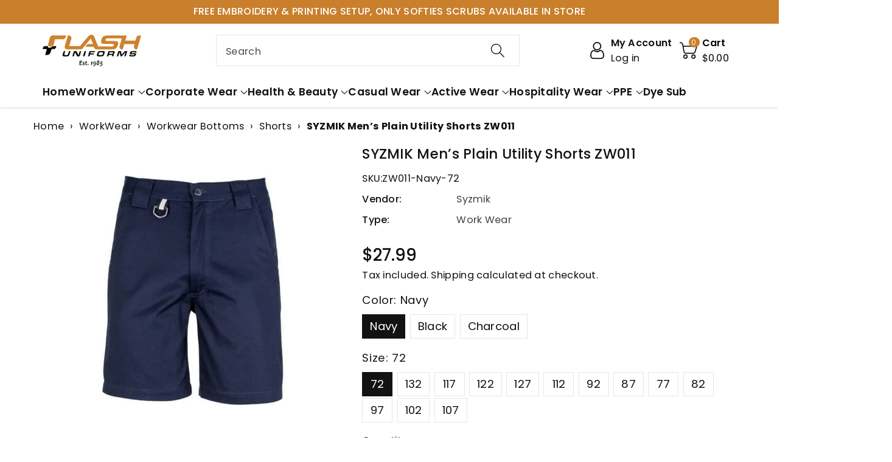

--- FILE ---
content_type: text/html; charset=utf-8
request_url: https://flashuniforms.com.au/products/men-s-plain-utility-shorts-zw011
body_size: 77530
content:
<!doctype html>
<html class="no-js" lang="en">
<head>
  
<!-- SEOAnt Optimize Loading Style --><!-- /SEOAnt Optimize Loading Style -->
<!-- SEOAnt Speed Up Script --><script>
const AllowUrlArray_SEOAnt = ['cdn.nfcube.com', 'cdnv2.mycustomizer.com'];
const ForbidUrlArray_SEOAnt = [];
window.WhiteUrlArray_SEOAnt = AllowUrlArray_SEOAnt.map(src => new RegExp(src, 'i'));
window.BlackUrlArray_SEOAnt = ForbidUrlArray_SEOAnt.map(src => new RegExp(src, 'i'));
</script>
<script>
// Limit output
class AllowJsPlugin{constructor(e){const attrArr=["default","defer","async"];this.listener=this.handleListener.bind(this,e),this.jsArr=[],this.attribute=attrArr.reduce(((e,t)=>({...e,[t]:[]})),{});const t=this;e.forEach((e=>window.addEventListener(e,t.listener,{passive:!0})))}handleListener(e){const t=this;return e.forEach((e=>window.removeEventListener(e,t.listener))),"complete"===document.readyState?this.handleDOM():document.addEventListener("readystatechange",(e=>{if("complete"===e.target.readyState)return setTimeout(t.handleDOM.bind(t),1)}))}async handleDOM(){this.pauseEvent(),this.pauseJQuery(),this.getScripts(),this.beforeScripts();for(const e of Object.keys(this.attribute))await this.changeScripts(this.attribute[e]);for(const e of["DOMContentLoaded","readystatechange"])await this.requestRedraw(),document.dispatchEvent(new Event("allowJS-"+e));document.lightJSonreadystatechange&&document.lightJSonreadystatechange();for(const e of["DOMContentLoaded","load"])await this.requestRedraw(),window.dispatchEvent(new Event("allowJS-"+e));await this.requestRedraw(),window.lightJSonload&&window.lightJSonload(),await this.requestRedraw(),this.jsArr.forEach((e=>e(window).trigger("allowJS-jquery-load"))),window.dispatchEvent(new Event("allowJS-pageshow")),await this.requestRedraw(),window.lightJSonpageshow&&window.lightJSonpageshow()}async requestRedraw(){return new Promise((e=>requestAnimationFrame(e)))}getScripts(){document.querySelectorAll("script[type=AllowJs]").forEach((e=>{e.hasAttribute("src")?e.hasAttribute("async")&&e.async?this.attribute.async.push(e):e.hasAttribute("defer")&&e.defer?this.attribute.defer.push(e):this.attribute.default.push(e):this.attribute.default.push(e)}))}beforeScripts(){const e=this,t=Object.keys(this.attribute).reduce(((t,n)=>[...t,...e.attribute[n]]),[]),n=document.createDocumentFragment();t.forEach((e=>{const t=e.getAttribute("src");if(!t)return;const s=document.createElement("link");s.href=t,s.rel="preload",s.as="script",n.appendChild(s)})),document.head.appendChild(n)}async changeScripts(e){let t;for(;t=e.shift();)await this.requestRedraw(),new Promise((e=>{const n=document.createElement("script");[...t.attributes].forEach((e=>{"type"!==e.nodeName&&n.setAttribute(e.nodeName,e.nodeValue)})),t.hasAttribute("src")?(n.addEventListener("load",e),n.addEventListener("error",e)):(n.text=t.text,e()),t.parentNode.replaceChild(n,t)}))}pauseEvent(){const e={};[{obj:document,name:"DOMContentLoaded"},{obj:window,name:"DOMContentLoaded"},{obj:window,name:"load"},{obj:window,name:"pageshow"},{obj:document,name:"readystatechange"}].map((t=>function(t,n){function s(n){return e[t].list.indexOf(n)>=0?"allowJS-"+n:n}e[t]||(e[t]={list:[n],add:t.addEventListener,remove:t.removeEventListener},t.addEventListener=(...n)=>{n[0]=s(n[0]),e[t].add.apply(t,n)},t.removeEventListener=(...n)=>{n[0]=s(n[0]),e[t].remove.apply(t,n)})}(t.obj,t.name))),[{obj:document,name:"onreadystatechange"},{obj:window,name:"onpageshow"}].map((e=>function(e,t){let n=e[t];Object.defineProperty(e,t,{get:()=>n||function(){},set:s=>{e["allowJS"+t]=n=s}})}(e.obj,e.name)))}pauseJQuery(){const e=this;let t=window.jQuery;Object.defineProperty(window,"jQuery",{get:()=>t,set(n){if(!n||!n.fn||!e.jsArr.includes(n))return void(t=n);n.fn.ready=n.fn.init.prototype.ready=e=>{e.bind(document)(n)};const s=n.fn.on;n.fn.on=n.fn.init.prototype.on=function(...e){if(window!==this[0])return s.apply(this,e),this;const t=e=>e.split(" ").map((e=>"load"===e||0===e.indexOf("load.")?"allowJS-jquery-load":e)).join(" ");return"string"==typeof e[0]||e[0]instanceof String?(e[0]=t(e[0]),s.apply(this,e),this):("object"==typeof e[0]&&Object.keys(e[0]).forEach((n=>{delete Object.assign(e[0],{[t(n)]:e[0][n]})[n]})),s.apply(this,e),this)},e.jsArr.push(n),t=n}})}}new AllowJsPlugin(["keydown","wheel","mouseenter","mousemove","mouseleave","touchstart","touchmove","touchend"]);
</script>
<script>
"use strict";function SEOAnt_toConsumableArray(t){if(Array.isArray(t)){for(var e=0,r=Array(t.length);e<t.length;e++)r[e]=t[e];return r}return Array.from(t)}function _0x960a(t,e){var r=_0x3840();return(_0x960a=function(t,e){return t-=247,r[t]})(t,e)}function _0x3840(){var t=["defineProperties","application/javascript","preventDefault","4990555yeBSbh","addEventListener","set","setAttribute","bind","getAttribute","parentElement","WhiteUrlArray_SEOAnt","listener","toString","toLowerCase","every","touchend","SEOAnt scripts can't be lazy loaded","keydown","touchstart","removeChild","length","58IusxNw","BlackUrlArray_SEOAnt","observe","name","value","documentElement","wheel","warn","whitelist","map","tagName","402345HpbWDN","getOwnPropertyDescriptor","head","type","touchmove","removeEventListener","8160iwggKQ","call","beforescriptexecute","some","string","options","push","appendChild","blacklisted","querySelectorAll","5339295FeRgGa","4OtFDAr","filter","57211uwpiMx","nodeType","createElement","src","13296210cxmbJp",'script[type="',"1744290Faeint","test","forEach","script","blacklist","attributes","get","$&","744DdtCNR"];return(_0x3840=function(){return t})()}var _extends=Object.assign||function(t){for(var e=1;e<arguments.length;e++){var r=arguments[e];for(var n in r)Object.prototype.hasOwnProperty.call(r,n)&&(t[n]=r[n])}return t},_slicedToArray=function(){function t(t,e){var r=[],n=!0,o=!1,i=void 0;try{for(var a,c=t[Symbol.iterator]();!(n=(a=c.next()).done)&&(r.push(a.value),!e||r.length!==e);n=!0);}catch(t){o=!0,i=t}finally{try{!n&&c.return&&c.return()}finally{if(o)throw i}}return r}return function(e,r){if(Array.isArray(e))return e;if(Symbol.iterator in Object(e))return t(e,r);throw new TypeError("Invalid attempt to destructure non-iterable instance")}}(),_typeof="function"==typeof Symbol&&"symbol"==typeof Symbol.iterator?function(t){return typeof t}:function(t){return t&&"function"==typeof Symbol&&t.constructor===Symbol&&t!==Symbol.prototype?"symbol":typeof t};(function(t,e){for(var r=_0x960a,n=t();[];)try{if(531094===parseInt(r(306))/1+-parseInt(r(295))/2*(parseInt(r(312))/3)+-parseInt(r(257))/4*(parseInt(r(277))/5)+-parseInt(r(265))/6+-parseInt(r(259))/7*(-parseInt(r(273))/8)+-parseInt(r(256))/9+parseInt(r(263))/10)break;n.push(n.shift())}catch(t){n.push(n.shift())}})(_0x3840),function(){var t=_0x960a,e="javascript/blocked",r={blacklist:window[t(296)],whitelist:window[t(284)]},n={blacklisted:[]},o=function(n,o){return n&&(!o||o!==e)&&(!r.blacklist||r[t(269)][t(249)](function(e){return e[t(266)](n)}))&&(!r[t(303)]||r.whitelist[t(288)](function(e){return!e[t(266)](n)}))},i=function(e){var n=t,o=e[n(282)](n(262));return r[n(269)]&&r.blacklist[n(288)](function(t){return!t.test(o)})||r[n(303)]&&r.whitelist[n(249)](function(t){return t[n(266)](o)})},a=new MutationObserver(function(r){for(var i=t,a=0;a<r[i(294)];a++)for(var c=r[a].addedNodes,u=0;u<c.length;u++)!function(t){var r=c[t];if(1===r[i(260)]&&"SCRIPT"===r[i(305)]){var a=r[i(262)],u=r[i(309)];if(o(a,u)){n.blacklisted[i(252)]([r,r.type]),r[i(309)]=e;var s=function t(n){var o=i;r[o(282)](o(309))===e&&n[o(276)](),r[o(311)](o(248),t)};r[i(278)](i(248),s),r[i(283)]&&r[i(283)][i(293)](r)}}}(u)});a[t(297)](document[t(300)],{childList:!![],subtree:!![]});var c=/[|\{}()\[\]^$+*?.]/g,u=function(){for(var o=arguments.length,u=Array(o),s=0;s<o;s++)u[s]=arguments[s];var l=t;u[l(294)]<1?(r[l(269)]=[],r[l(303)]=[]):(r.blacklist&&(r[l(269)]=r.blacklist[l(258)](function(t){return u[l(288)](function(e){var r=l;return(void 0===e?"undefined":_typeof(e))===r(250)?!t.test(e):e instanceof RegExp?t.toString()!==e.toString():void 0})})),r[l(303)]&&(r[l(303)]=[].concat(SEOAnt_toConsumableArray(r[l(303)]),SEOAnt_toConsumableArray(u.map(function(t){var e=l;if("string"==typeof t){var n=t.replace(c,e(272)),o=".*"+n+".*";if(r[e(303)][e(288)](function(t){return t[e(286)]()!==o[e(286)]()}))return new RegExp(o)}else if(t instanceof RegExp&&r[e(303)][e(288)](function(r){return r[e(286)]()!==t.toString()}))return t;return null})[l(258)](Boolean)))));for(var f=document[l(255)](l(264)+e+'"]'),p=0;p<f[l(294)];p++){var y=f[p];i(y)&&(n[l(254)][l(252)]([y,l(275)]),y[l(283)][l(293)](y))}var v=0;[].concat(SEOAnt_toConsumableArray(n[l(254)]))[l(267)](function(t,e){var r=_slicedToArray(t,2),o=r[0],a=r[1],c=l;if(i(o)){for(var u=document.createElement("script"),s=0;s<o.attributes.length;s++){var f=o[c(270)][s];f[c(298)]!==c(262)&&f.name!==c(309)&&u.setAttribute(f.name,o.attributes[s][c(299)])}u[c(280)](c(262),o[c(262)]),u.setAttribute("type",a||c(275)),document[c(308)][c(253)](u),n[c(254)].splice(e-v,1),v++}}),r[l(269)]&&r.blacklist.length<1&&a.disconnect()},s=document.createElement,l={src:Object[t(307)](HTMLScriptElement.prototype,t(262)),type:Object[t(307)](HTMLScriptElement.prototype,t(309))};document[t(261)]=function(){for(var r=t,n=arguments.length,i=Array(n),a=0;a<n;a++)i[a]=arguments[a];if(i[0][r(287)]()!==r(268))return s[r(281)](document).apply(void 0,i);var c=s.bind(document).apply(void 0,i);try{Object[r(274)](c,{src:_extends({},l[r(262)],{set:function(t){var n=r;o(t,c[n(309)])&&l.type[n(279)][n(247)](this,e),l[n(262)][n(279)].call(this,t)}}),type:_extends({},l[r(309)],{get:function(){var t=r,n=l[t(309)][t(271)][t(247)](this);return n===e||o(this[t(262)],n)?null:n},set:function(t){var n=r,i=o(c[n(262)],c[n(309)])?e:t;l.type[n(279)][n(247)](this,i)}})}),c.setAttribute=function(t,e){var n=r;t===n(309)||t===n(262)?c[t]=e:HTMLScriptElement.prototype[n(280)][n(247)](c,t,e)}}catch(t){console[r(302)](r(290),t)}return c},[t(291),"mousemove",t(289),t(310),t(292),t(301)][t(304)](function(t){return{type:t,listener:function(){return u()},options:{passive:!![]}}}).forEach(function(e){var r=t;document[r(278)](e[r(309)],e[r(285)],e[r(251)])})}();
</script>
<!-- /SEOAnt Speed Up Script -->
    <meta charset="utf-8">
    <meta http-equiv="X-UA-Compatible" content="IE=edge">
    <meta name="viewport" content="width=device-width,initial-scale=1">
    <meta name="theme-color" content="">
    <link rel="canonical" href="https://flashuniforms.com.au/products/men-s-plain-utility-shorts-zw011">
    <link rel="preconnect" href="https://cdn.shopify.com" crossorigin>
    <meta name="theme-color" content="#121212"><link rel="icon" type="image/png" href="//flashuniforms.com.au/cdn/shop/files/flash_png_brown_32x32_1ccab733-46a9-4a03-823c-3faa221e2cdc.webp?crop=center&height=32&v=1687425756&width=32"><link rel="preconnect" href="https://fonts.shopifycdn.com" crossorigin>
  <title>Buy SYZMIK Men’s Plain Utility Shorts ZW011 Online</title>
  <meta name="description" content="The Szymik Workwear Men’s Plain Utility Shorts are designed with 280 GSM midweight pre-shrunk cotton  ">


 
    <title>
      Buy SYZMIK Men’s Plain Utility Shorts ZW011 Online


    </title>

    
      <meta name="description" content="The Szymik Workwear Men’s Plain Utility Shorts are designed with 280 GSM midweight pre-shrunk cotton  ">
    

    

<meta property="og:site_name" content="Flash Uniforms ">
<meta property="og:url" content="https://flashuniforms.com.au/products/men-s-plain-utility-shorts-zw011">
<meta property="og:title" content="Buy SYZMIK Men’s Plain Utility Shorts ZW011 Online">
<meta property="og:type" content="product">
<meta property="og:description" content="The Szymik Workwear Men’s Plain Utility Shorts are designed with 280 GSM midweight pre-shrunk cotton  "><meta property="og:image" content="http://flashuniforms.com.au/cdn/shop/files/syzmik-work-wear-syzmik-men-s-plain-utility-shorts-zw011-14696150401162_2f11e46f-ab27-4481-88d6-7fae09894895.jpg?v=1751536345">
  <meta property="og:image:secure_url" content="https://flashuniforms.com.au/cdn/shop/files/syzmik-work-wear-syzmik-men-s-plain-utility-shorts-zw011-14696150401162_2f11e46f-ab27-4481-88d6-7fae09894895.jpg?v=1751536345">
  <meta property="og:image:width" content="725">
  <meta property="og:image:height" content="1026"><meta property="og:price:amount" content="27.99">
  <meta property="og:price:currency" content="AUD"><link rel="preload" href="//cdn.shopify.com/s/files/1/0574/1140/3910/files/critical-resources.js" as="script"><script src="//cdn.shopify.com/s/files/1/0574/1140/3910/files/critical-resources.js"></script><script src="//cdn.shopify.com/s/files/1/0574/1140/3910/files/option_selection.js"></script><script src="//cdn.shopify.com/s/files/1/0574/1140/3910/files/function.js" type="text/javascript"></script><script src="//cdn.shopify.com/s/files/1/0574/1140/3910/files/pre-loader.js" type="text/javascript"></script><script src="//cdn.shopify.com/s/files/1/0574/1140/3910/files/bootstrap-1.0.js?v=1715713965"></script><script src="//cdn.shopify.com/s/files/1/0574/1140/3910/files/alpha-5.0.88.js" type="text/javascript"></script><meta name="twitter:card" content="summary_large_image">
<meta name="twitter:title" content="Buy SYZMIK Men’s Plain Utility Shorts ZW011 Online">
<meta name="twitter:description" content="The Szymik Workwear Men’s Plain Utility Shorts are designed with 280 GSM midweight pre-shrunk cotton  ">

    

    

    <script src="//flashuniforms.com.au/cdn/shop/t/118/assets/constants.js?v=17748688612160318951758086294" defer="defer"></script>
    <script src="//flashuniforms.com.au/cdn/shop/t/118/assets/pubsub.js?v=62018018568598906421758086293" defer="defer"></script>
    <script src="//flashuniforms.com.au/cdn/shop/t/118/assets/global.js?v=68971771034277283281758086294" defer="defer"></script>
    <script>window.performance && window.performance.mark && window.performance.mark('shopify.content_for_header.start');</script><meta name="google-site-verification" content="m5c3pBIltrInn1ezmfAogQiiM_CvgEQV7-FUZ_NlDt0">
<meta name="facebook-domain-verification" content="jmb0m25o66rsdsl5dw3z4ugtfqmrq5">
<meta id="shopify-digital-wallet" name="shopify-digital-wallet" content="/28855926870/digital_wallets/dialog">
<meta name="shopify-checkout-api-token" content="f049e227b8343c3be3381c92a8228484">
<meta id="in-context-paypal-metadata" data-shop-id="28855926870" data-venmo-supported="false" data-environment="production" data-locale="en_US" data-paypal-v4="true" data-currency="AUD">
<link rel="alternate" type="application/json+oembed" href="https://flashuniforms.com.au/products/men-s-plain-utility-shorts-zw011.oembed">
<script async="async" src="/checkouts/internal/preloads.js?locale=en-AU"></script>
<link rel="preconnect" href="https://shop.app" crossorigin="anonymous">
<script async="async" src="https://shop.app/checkouts/internal/preloads.js?locale=en-AU&shop_id=28855926870" crossorigin="anonymous"></script>
<script id="apple-pay-shop-capabilities" type="application/json">{"shopId":28855926870,"countryCode":"AU","currencyCode":"AUD","merchantCapabilities":["supports3DS"],"merchantId":"gid:\/\/shopify\/Shop\/28855926870","merchantName":"Flash Uniforms ","requiredBillingContactFields":["postalAddress","email","phone"],"requiredShippingContactFields":["postalAddress","email","phone"],"shippingType":"shipping","supportedNetworks":["visa","masterCard"],"total":{"type":"pending","label":"Flash Uniforms ","amount":"1.00"},"shopifyPaymentsEnabled":true,"supportsSubscriptions":true}</script>
<script id="shopify-features" type="application/json">{"accessToken":"f049e227b8343c3be3381c92a8228484","betas":["rich-media-storefront-analytics"],"domain":"flashuniforms.com.au","predictiveSearch":true,"shopId":28855926870,"locale":"en"}</script>
<script>var Shopify = Shopify || {};
Shopify.shop = "flash-uniforms.myshopify.com";
Shopify.locale = "en";
Shopify.currency = {"active":"AUD","rate":"1.0"};
Shopify.country = "AU";
Shopify.theme = {"name":"oant 04 04 25","id":148100776107,"schema_name":"Viola","schema_version":"1.0.8","theme_store_id":null,"role":"main"};
Shopify.theme.handle = "null";
Shopify.theme.style = {"id":null,"handle":null};
Shopify.cdnHost = "flashuniforms.com.au/cdn";
Shopify.routes = Shopify.routes || {};
Shopify.routes.root = "/";</script>
<script type="module">!function(o){(o.Shopify=o.Shopify||{}).modules=!0}(window);</script>
<script>!function(o){function n(){var o=[];function n(){o.push(Array.prototype.slice.apply(arguments))}return n.q=o,n}var t=o.Shopify=o.Shopify||{};t.loadFeatures=n(),t.autoloadFeatures=n()}(window);</script>
<script>
  window.ShopifyPay = window.ShopifyPay || {};
  window.ShopifyPay.apiHost = "shop.app\/pay";
  window.ShopifyPay.redirectState = null;
</script>
<script id="shop-js-analytics" type="application/json">{"pageType":"product"}</script>
<script defer="defer" async type="module" src="//flashuniforms.com.au/cdn/shopifycloud/shop-js/modules/v2/client.init-shop-cart-sync_BT-GjEfc.en.esm.js"></script>
<script defer="defer" async type="module" src="//flashuniforms.com.au/cdn/shopifycloud/shop-js/modules/v2/chunk.common_D58fp_Oc.esm.js"></script>
<script defer="defer" async type="module" src="//flashuniforms.com.au/cdn/shopifycloud/shop-js/modules/v2/chunk.modal_xMitdFEc.esm.js"></script>
<script type="module">
  await import("//flashuniforms.com.au/cdn/shopifycloud/shop-js/modules/v2/client.init-shop-cart-sync_BT-GjEfc.en.esm.js");
await import("//flashuniforms.com.au/cdn/shopifycloud/shop-js/modules/v2/chunk.common_D58fp_Oc.esm.js");
await import("//flashuniforms.com.au/cdn/shopifycloud/shop-js/modules/v2/chunk.modal_xMitdFEc.esm.js");

  window.Shopify.SignInWithShop?.initShopCartSync?.({"fedCMEnabled":true,"windoidEnabled":true});

</script>
<script>
  window.Shopify = window.Shopify || {};
  if (!window.Shopify.featureAssets) window.Shopify.featureAssets = {};
  window.Shopify.featureAssets['shop-js'] = {"shop-cart-sync":["modules/v2/client.shop-cart-sync_DZOKe7Ll.en.esm.js","modules/v2/chunk.common_D58fp_Oc.esm.js","modules/v2/chunk.modal_xMitdFEc.esm.js"],"init-fed-cm":["modules/v2/client.init-fed-cm_B6oLuCjv.en.esm.js","modules/v2/chunk.common_D58fp_Oc.esm.js","modules/v2/chunk.modal_xMitdFEc.esm.js"],"shop-cash-offers":["modules/v2/client.shop-cash-offers_D2sdYoxE.en.esm.js","modules/v2/chunk.common_D58fp_Oc.esm.js","modules/v2/chunk.modal_xMitdFEc.esm.js"],"shop-login-button":["modules/v2/client.shop-login-button_QeVjl5Y3.en.esm.js","modules/v2/chunk.common_D58fp_Oc.esm.js","modules/v2/chunk.modal_xMitdFEc.esm.js"],"pay-button":["modules/v2/client.pay-button_DXTOsIq6.en.esm.js","modules/v2/chunk.common_D58fp_Oc.esm.js","modules/v2/chunk.modal_xMitdFEc.esm.js"],"shop-button":["modules/v2/client.shop-button_DQZHx9pm.en.esm.js","modules/v2/chunk.common_D58fp_Oc.esm.js","modules/v2/chunk.modal_xMitdFEc.esm.js"],"avatar":["modules/v2/client.avatar_BTnouDA3.en.esm.js"],"init-windoid":["modules/v2/client.init-windoid_CR1B-cfM.en.esm.js","modules/v2/chunk.common_D58fp_Oc.esm.js","modules/v2/chunk.modal_xMitdFEc.esm.js"],"init-shop-for-new-customer-accounts":["modules/v2/client.init-shop-for-new-customer-accounts_C_vY_xzh.en.esm.js","modules/v2/client.shop-login-button_QeVjl5Y3.en.esm.js","modules/v2/chunk.common_D58fp_Oc.esm.js","modules/v2/chunk.modal_xMitdFEc.esm.js"],"init-shop-email-lookup-coordinator":["modules/v2/client.init-shop-email-lookup-coordinator_BI7n9ZSv.en.esm.js","modules/v2/chunk.common_D58fp_Oc.esm.js","modules/v2/chunk.modal_xMitdFEc.esm.js"],"init-shop-cart-sync":["modules/v2/client.init-shop-cart-sync_BT-GjEfc.en.esm.js","modules/v2/chunk.common_D58fp_Oc.esm.js","modules/v2/chunk.modal_xMitdFEc.esm.js"],"shop-toast-manager":["modules/v2/client.shop-toast-manager_DiYdP3xc.en.esm.js","modules/v2/chunk.common_D58fp_Oc.esm.js","modules/v2/chunk.modal_xMitdFEc.esm.js"],"init-customer-accounts":["modules/v2/client.init-customer-accounts_D9ZNqS-Q.en.esm.js","modules/v2/client.shop-login-button_QeVjl5Y3.en.esm.js","modules/v2/chunk.common_D58fp_Oc.esm.js","modules/v2/chunk.modal_xMitdFEc.esm.js"],"init-customer-accounts-sign-up":["modules/v2/client.init-customer-accounts-sign-up_iGw4briv.en.esm.js","modules/v2/client.shop-login-button_QeVjl5Y3.en.esm.js","modules/v2/chunk.common_D58fp_Oc.esm.js","modules/v2/chunk.modal_xMitdFEc.esm.js"],"shop-follow-button":["modules/v2/client.shop-follow-button_CqMgW2wH.en.esm.js","modules/v2/chunk.common_D58fp_Oc.esm.js","modules/v2/chunk.modal_xMitdFEc.esm.js"],"checkout-modal":["modules/v2/client.checkout-modal_xHeaAweL.en.esm.js","modules/v2/chunk.common_D58fp_Oc.esm.js","modules/v2/chunk.modal_xMitdFEc.esm.js"],"shop-login":["modules/v2/client.shop-login_D91U-Q7h.en.esm.js","modules/v2/chunk.common_D58fp_Oc.esm.js","modules/v2/chunk.modal_xMitdFEc.esm.js"],"lead-capture":["modules/v2/client.lead-capture_BJmE1dJe.en.esm.js","modules/v2/chunk.common_D58fp_Oc.esm.js","modules/v2/chunk.modal_xMitdFEc.esm.js"],"payment-terms":["modules/v2/client.payment-terms_Ci9AEqFq.en.esm.js","modules/v2/chunk.common_D58fp_Oc.esm.js","modules/v2/chunk.modal_xMitdFEc.esm.js"]};
</script>
<script>(function() {
  var isLoaded = false;
  function asyncLoad() {
    if (isLoaded) return;
    isLoaded = true;
    var urls = ["https:\/\/app.kiwisizing.com\/web\/js\/dist\/kiwiSizing\/plugin\/SizingPlugin.prod.js?v=330\u0026shop=flash-uniforms.myshopify.com","https:\/\/script.pop-convert.com\/new-micro\/production.pc.min.js?unique_id=flash-uniforms.myshopify.com\u0026shop=flash-uniforms.myshopify.com","https:\/\/cdn.s3.pop-convert.com\/pcjs.production.min.js?unique_id=flash-uniforms.myshopify.com\u0026shop=flash-uniforms.myshopify.com"];
    for (var i = 0; i < urls.length; i++) {
      var s = document.createElement('script');
      s.type = 'text/javascript';
      if (AllowUrlArray_SEOAnt.filter(u => urls[i].indexOf(u) > -1).length === 0) s.type = 'AllowJs'; s.async = true;
      s.src = urls[i];
      var x = document.getElementsByTagName('script')[0];
      x.parentNode.insertBefore(s, x);
    }
  };
  if(window.attachEvent) {
    window.attachEvent('onload', asyncLoad);
  } else {
    window.addEventListener('load', asyncLoad, false);
  }
})();</script>
<script id="__st">var __st={"a":28855926870,"offset":28800,"reqid":"70cdc6ae-2a40-43b2-8bc1-1fdb53b4ad51-1769102520","pageurl":"flashuniforms.com.au\/products\/men-s-plain-utility-shorts-zw011","u":"306276e140cd","p":"product","rtyp":"product","rid":4738418311254};</script>
<script>window.ShopifyPaypalV4VisibilityTracking = true;</script>
<script id="captcha-bootstrap">!function(){'use strict';const t='contact',e='account',n='new_comment',o=[[t,t],['blogs',n],['comments',n],[t,'customer']],c=[[e,'customer_login'],[e,'guest_login'],[e,'recover_customer_password'],[e,'create_customer']],r=t=>t.map((([t,e])=>`form[action*='/${t}']:not([data-nocaptcha='true']) input[name='form_type'][value='${e}']`)).join(','),a=t=>()=>t?[...document.querySelectorAll(t)].map((t=>t.form)):[];function s(){const t=[...o],e=r(t);return a(e)}const i='password',u='form_key',d=['recaptcha-v3-token','g-recaptcha-response','h-captcha-response',i],f=()=>{try{return window.sessionStorage}catch{return}},m='__shopify_v',_=t=>t.elements[u];function p(t,e,n=!1){try{const o=window.sessionStorage,c=JSON.parse(o.getItem(e)),{data:r}=function(t){const{data:e,action:n}=t;return t[m]||n?{data:e,action:n}:{data:t,action:n}}(c);for(const[e,n]of Object.entries(r))t.elements[e]&&(t.elements[e].value=n);n&&o.removeItem(e)}catch(o){console.error('form repopulation failed',{error:o})}}const l='form_type',E='cptcha';function T(t){t.dataset[E]=!0}const w=window,h=w.document,L='Shopify',v='ce_forms',y='captcha';let A=!1;((t,e)=>{const n=(g='f06e6c50-85a8-45c8-87d0-21a2b65856fe',I='https://cdn.shopify.com/shopifycloud/storefront-forms-hcaptcha/ce_storefront_forms_captcha_hcaptcha.v1.5.2.iife.js',D={infoText:'Protected by hCaptcha',privacyText:'Privacy',termsText:'Terms'},(t,e,n)=>{const o=w[L][v],c=o.bindForm;if(c)return c(t,g,e,D).then(n);var r;o.q.push([[t,g,e,D],n]),r=I,A||(h.body.append(Object.assign(h.createElement('script'),{id:'captcha-provider',async:!0,src:r})),A=!0)});var g,I,D;w[L]=w[L]||{},w[L][v]=w[L][v]||{},w[L][v].q=[],w[L][y]=w[L][y]||{},w[L][y].protect=function(t,e){n(t,void 0,e),T(t)},Object.freeze(w[L][y]),function(t,e,n,w,h,L){const[v,y,A,g]=function(t,e,n){const i=e?o:[],u=t?c:[],d=[...i,...u],f=r(d),m=r(i),_=r(d.filter((([t,e])=>n.includes(e))));return[a(f),a(m),a(_),s()]}(w,h,L),I=t=>{const e=t.target;return e instanceof HTMLFormElement?e:e&&e.form},D=t=>v().includes(t);t.addEventListener('submit',(t=>{const e=I(t);if(!e)return;const n=D(e)&&!e.dataset.hcaptchaBound&&!e.dataset.recaptchaBound,o=_(e),c=g().includes(e)&&(!o||!o.value);(n||c)&&t.preventDefault(),c&&!n&&(function(t){try{if(!f())return;!function(t){const e=f();if(!e)return;const n=_(t);if(!n)return;const o=n.value;o&&e.removeItem(o)}(t);const e=Array.from(Array(32),(()=>Math.random().toString(36)[2])).join('');!function(t,e){_(t)||t.append(Object.assign(document.createElement('input'),{type:'hidden',name:u})),t.elements[u].value=e}(t,e),function(t,e){const n=f();if(!n)return;const o=[...t.querySelectorAll(`input[type='${i}']`)].map((({name:t})=>t)),c=[...d,...o],r={};for(const[a,s]of new FormData(t).entries())c.includes(a)||(r[a]=s);n.setItem(e,JSON.stringify({[m]:1,action:t.action,data:r}))}(t,e)}catch(e){console.error('failed to persist form',e)}}(e),e.submit())}));const S=(t,e)=>{t&&!t.dataset[E]&&(n(t,e.some((e=>e===t))),T(t))};for(const o of['focusin','change'])t.addEventListener(o,(t=>{const e=I(t);D(e)&&S(e,y())}));const B=e.get('form_key'),M=e.get(l),P=B&&M;t.addEventListener('DOMContentLoaded',(()=>{const t=y();if(P)for(const e of t)e.elements[l].value===M&&p(e,B);[...new Set([...A(),...v().filter((t=>'true'===t.dataset.shopifyCaptcha))])].forEach((e=>S(e,t)))}))}(h,new URLSearchParams(w.location.search),n,t,e,['guest_login'])})(!0,!0)}();</script>
<script integrity="sha256-4kQ18oKyAcykRKYeNunJcIwy7WH5gtpwJnB7kiuLZ1E=" data-source-attribution="shopify.loadfeatures" defer="defer" src="//flashuniforms.com.au/cdn/shopifycloud/storefront/assets/storefront/load_feature-a0a9edcb.js" crossorigin="anonymous"></script>
<script crossorigin="anonymous" defer="defer" src="//flashuniforms.com.au/cdn/shopifycloud/storefront/assets/shopify_pay/storefront-65b4c6d7.js?v=20250812"></script>
<script data-source-attribution="shopify.dynamic_checkout.dynamic.init">var Shopify=Shopify||{};Shopify.PaymentButton=Shopify.PaymentButton||{isStorefrontPortableWallets:!0,init:function(){window.Shopify.PaymentButton.init=function(){};var t=document.createElement("script");t.src="https://flashuniforms.com.au/cdn/shopifycloud/portable-wallets/latest/portable-wallets.en.js",t.type="module",document.head.appendChild(t)}};
</script>
<script data-source-attribution="shopify.dynamic_checkout.buyer_consent">
  function portableWalletsHideBuyerConsent(e){var t=document.getElementById("shopify-buyer-consent"),n=document.getElementById("shopify-subscription-policy-button");t&&n&&(t.classList.add("hidden"),t.setAttribute("aria-hidden","true"),n.removeEventListener("click",e))}function portableWalletsShowBuyerConsent(e){var t=document.getElementById("shopify-buyer-consent"),n=document.getElementById("shopify-subscription-policy-button");t&&n&&(t.classList.remove("hidden"),t.removeAttribute("aria-hidden"),n.addEventListener("click",e))}window.Shopify?.PaymentButton&&(window.Shopify.PaymentButton.hideBuyerConsent=portableWalletsHideBuyerConsent,window.Shopify.PaymentButton.showBuyerConsent=portableWalletsShowBuyerConsent);
</script>
<script>
  function portableWalletsCleanup(e){e&&e.src&&console.error("Failed to load portable wallets script "+e.src);var t=document.querySelectorAll("shopify-accelerated-checkout .shopify-payment-button__skeleton, shopify-accelerated-checkout-cart .wallet-cart-button__skeleton"),e=document.getElementById("shopify-buyer-consent");for(let e=0;e<t.length;e++)t[e].remove();e&&e.remove()}function portableWalletsNotLoadedAsModule(e){e instanceof ErrorEvent&&"string"==typeof e.message&&e.message.includes("import.meta")&&"string"==typeof e.filename&&e.filename.includes("portable-wallets")&&(window.removeEventListener("error",portableWalletsNotLoadedAsModule),window.Shopify.PaymentButton.failedToLoad=e,"loading"===document.readyState?document.addEventListener("DOMContentLoaded",window.Shopify.PaymentButton.init):window.Shopify.PaymentButton.init())}window.addEventListener("error",portableWalletsNotLoadedAsModule);
</script>

<script type="module" src="https://flashuniforms.com.au/cdn/shopifycloud/portable-wallets/latest/portable-wallets.en.js" onError="portableWalletsCleanup(this)" crossorigin="anonymous"></script>
<script nomodule>
  document.addEventListener("DOMContentLoaded", portableWalletsCleanup);
</script>

<link id="shopify-accelerated-checkout-styles" rel="stylesheet" media="screen" href="https://flashuniforms.com.au/cdn/shopifycloud/portable-wallets/latest/accelerated-checkout-backwards-compat.css" crossorigin="anonymous">
<style id="shopify-accelerated-checkout-cart">
        #shopify-buyer-consent {
  margin-top: 1em;
  display: inline-block;
  width: 100%;
}

#shopify-buyer-consent.hidden {
  display: none;
}

#shopify-subscription-policy-button {
  background: none;
  border: none;
  padding: 0;
  text-decoration: underline;
  font-size: inherit;
  cursor: pointer;
}

#shopify-subscription-policy-button::before {
  box-shadow: none;
}

      </style>
<script id="sections-script" data-sections="product-recommendations,header,footer" defer="defer" src="//flashuniforms.com.au/cdn/shop/t/118/compiled_assets/scripts.js?v=85758"></script>
<script>window.performance && window.performance.mark && window.performance.mark('shopify.content_for_header.end');</script>


    <style data-shopify>
      @font-face {
  font-family: Poppins;
  font-weight: 400;
  font-style: normal;
  font-display: swap;
  src: url("//flashuniforms.com.au/cdn/fonts/poppins/poppins_n4.0ba78fa5af9b0e1a374041b3ceaadf0a43b41362.woff2") format("woff2"),
       url("//flashuniforms.com.au/cdn/fonts/poppins/poppins_n4.214741a72ff2596839fc9760ee7a770386cf16ca.woff") format("woff");
}


      @font-face {
  font-family: Poppins;
  font-weight: 500;
  font-style: normal;
  font-display: swap;
  src: url("//flashuniforms.com.au/cdn/fonts/poppins/poppins_n5.ad5b4b72b59a00358afc706450c864c3c8323842.woff2") format("woff2"),
       url("//flashuniforms.com.au/cdn/fonts/poppins/poppins_n5.33757fdf985af2d24b32fcd84c9a09224d4b2c39.woff") format("woff");
}

      @font-face {
  font-family: Poppins;
  font-weight: 600;
  font-style: normal;
  font-display: swap;
  src: url("//flashuniforms.com.au/cdn/fonts/poppins/poppins_n6.aa29d4918bc243723d56b59572e18228ed0786f6.woff2") format("woff2"),
       url("//flashuniforms.com.au/cdn/fonts/poppins/poppins_n6.5f815d845fe073750885d5b7e619ee00e8111208.woff") format("woff");
}

      @font-face {
  font-family: Poppins;
  font-weight: 700;
  font-style: normal;
  font-display: swap;
  src: url("//flashuniforms.com.au/cdn/fonts/poppins/poppins_n7.56758dcf284489feb014a026f3727f2f20a54626.woff2") format("woff2"),
       url("//flashuniforms.com.au/cdn/fonts/poppins/poppins_n7.f34f55d9b3d3205d2cd6f64955ff4b36f0cfd8da.woff") format("woff");
}


      @font-face {
  font-family: Poppins;
  font-weight: 400;
  font-style: italic;
  font-display: swap;
  src: url("//flashuniforms.com.au/cdn/fonts/poppins/poppins_i4.846ad1e22474f856bd6b81ba4585a60799a9f5d2.woff2") format("woff2"),
       url("//flashuniforms.com.au/cdn/fonts/poppins/poppins_i4.56b43284e8b52fc64c1fd271f289a39e8477e9ec.woff") format("woff");
}

      @font-face {
  font-family: Poppins;
  font-weight: 700;
  font-style: italic;
  font-display: swap;
  src: url("//flashuniforms.com.au/cdn/fonts/poppins/poppins_i7.42fd71da11e9d101e1e6c7932199f925f9eea42d.woff2") format("woff2"),
       url("//flashuniforms.com.au/cdn/fonts/poppins/poppins_i7.ec8499dbd7616004e21155106d13837fff4cf556.woff") format("woff");
}

      @font-face {
  font-family: Poppins;
  font-weight: 500;
  font-style: normal;
  font-display: swap;
  src: url("//flashuniforms.com.au/cdn/fonts/poppins/poppins_n5.ad5b4b72b59a00358afc706450c864c3c8323842.woff2") format("woff2"),
       url("//flashuniforms.com.au/cdn/fonts/poppins/poppins_n5.33757fdf985af2d24b32fcd84c9a09224d4b2c39.woff") format("woff");
}


      :root {
        
        --font-body-family: Poppins, sans-serif;
        --font-header-family: Poppins, sans-serif;
        --font-body-style: normal;

        --font-body-weight: 400;
        --font-body-weight-medium: 500;
        --font-body-weight-semibold: 600;
        --font-body-weight-bold: 700;
        
        --font-heading-family: Poppins, sans-serif;
        --font-heading-style: normal;
        --font-heading-weight: 500;


        --color-wbmaincolors-text: #c97f2c;
        --color-wbprogscolor: #428e6c;

        --font-body-scale: 1.15;
        --font-heading-scale: 0.8695652173913043;

        --color-base-text: 18, 18, 18;
        --color-shadow: 18, 18, 18;
        --color-base-background-1: 255, 255, 255;
        --color-base-background-2: 243, 243, 243;
        --color-base-solid-button-labels: 255, 255, 255;
        --accent-1-color-text: 255, 255, 255;
        --accent-2-color-text: 0, 0, 0;
        --accent-3-color-text: 255, 255, 255;
        --color-base-outline-button-labels: 18, 18, 18;
        --color-base-accent-1: 201, 127, 44;
        --color-base-accent-2: 255, 255, 255;
        --color-base-accent-3: 18, 18, 18;
        --payment-terms-background-color: #ffffff;

        --gradient-base-background-1: #ffffff;
        --gradient-base-background-2: #F3F3F3;
        --gradient-base-accent-1: #c97f2c;
        --gradient-base-accent-2: #ffffff;
        --gradient-base-accent-3: #121212;

        --media-padding: px;
        --media-border-opacity: 0.05;
        --media-border-width: 0px;
        --media-radius: 0px;
        --media-shadow-opacity: 0.0;
        --media-shadow-horizontal-offset: 0px;
        --media-shadow-vertical-offset: 0px;
        --media-shadow-blur-radius: 0px;

        --page-width: 1370px;
        --page-width-margin: 0rem;

        --card-image-padding: 0.0rem;
        --card-corner-radius: 0.0rem;
        --card-text-alignment: left;
        --card-border-width: 0.0rem;
        --card-border-opacity: 0.0;
        --card-shadow-opacity: 0.0;
        --card-shadow-horizontal-offset: 0.0rem;
        --card-shadow-vertical-offset: -0.2rem;
        --card-shadow-blur-radius: 0.0rem;

        --badge-corner-radius: 0.0rem;
        --wbspace-badge: 6px;

        --popup-border-width: 1px;
        --popup-border-opacity: 0.1;
        --popup-corner-radius: 0px;
        --popup-shadow-opacity: 0.0;
        --popup-shadow-horizontal-offset: 0px;
        --popup-shadow-vertical-offset: 0px;
        --popup-shadow-blur-radius: 0px;

        --drawer-border-width: 1px;
        --drawer-border-opacity: 0.1;
        --drawer-shadow-opacity: 0.0;
        --drawer-shadow-horizontal-offset: 0px;
        --drawer-shadow-vertical-offset: 0px;
        --drawer-shadow-blur-radius: 0px;

        --spacing-sections-desktop: px;
        --spacing-sections-mobile: 20px;

        --grid-desktop-vertical-spacing: 20px;
        --grid-desktop-horizontal-spacing: 20px;
        --grid-mobile-vertical-spacing: 10px;
        --grid-mobile-horizontal-spacing: 10px;

        --text-boxes-border-opacity: 0.0;
        --text-boxes-border-width: 0px;
        --text-boxes-radius: 0px;
        --text-boxes-shadow-opacity: 0.0;
        --text-boxes-shadow-horizontal-offset: 0px;
        --text-boxes-shadow-vertical-offset: 0px;
        --text-boxes-shadow-blur-radius: 0px;

        --custom-radius: 0px;
        --buttons-radius: 0px;
        --buttons-radius-outset: 0px;
        --buttons-border-width: 1px;
        --buttons-border-opacity: 1.0;
        --buttons-shadow-opacity: 0.0;
        --buttons-shadow-horizontal-offset: 0px;
        --buttons-shadow-vertical-offset: 0px;
        --buttons-shadow-blur-radius: 0px;
        --buttons-border-offset: 0px;

        --inputs-radius: 0px;
        --inputs-border-width: 1px;
        --inputs-border-opacity: 0.1;
        --inputs-shadow-opacity: 0.0;
        --inputs-shadow-horizontal-offset: 0px;
        --inputs-margin-offset: 0px;
        --inputs-shadow-vertical-offset: 0px;
        --inputs-shadow-blur-radius: 0px;
        --inputs-radius-outset: 0px;

        --variant-pills-radius: 0px;
        --variant-pills-border-width: 1px;
        --variant-pills-border-opacity: 0.1;
        --variant-pills-shadow-opacity: 0.0;
        --variant-pills-shadow-horizontal-offset: 0px;
        --variant-pills-shadow-vertical-offset: 0px;
        --variant-pills-shadow-blur-radius: 0px;

        --badge-font: 12px;

        --sale-bg-color: #df2c21;
        --sale-text-color: #ffffff;
        
        --percentage-sale-bg-color: #c97f2c;
        --percentage-sale-text-color: #ffffff;

        --new-bg-color: #2E9B3F;
        --new-text-color: #ffffff;

        --soldout-bg-color: #000000;
        --soldout-text-color: #ffffff;

      }

      *,
      *::before,
      *::after {
        box-sizing: inherit;
    }

    html {
        box-sizing: border-box;
        height: 100%;
    }

    body{
        font-size: calc(var(--font-body-scale) * 14px);
        font-family: var(--font-body-family);
        font-style: var(--font-body-style);
        font-weight: var(--font-body-weight);
        line-height: 1.5;
        letter-spacing: .3px;
        color: rgb(var(--color-foreground));
    }
    svg {
        width: 14px;
        height: 14px;
        transition: .3s ease;
        vertical-align: middle;
    }
    </style>

    <link href="//flashuniforms.com.au/cdn/shop/t/118/assets/base.css?v=130515507542525540171759304523" rel="stylesheet" type="text/css" media="all" />
    <link href="//flashuniforms.com.au/cdn/shop/t/118/assets/component-list-menu.css?v=102819228290493718791758086295" rel="stylesheet" type="text/css" media="all" />
    <link rel="stylesheet" href="//flashuniforms.com.au/cdn/shop/t/118/assets/magnific-popup.s.min.css?v=15210465825868171881758086293" media="print" onload="this.media='all'">
    <link rel="stylesheet" href="//flashuniforms.com.au/cdn/shop/t/118/assets/wbquickview.s.min.css?v=171746006204768210451758086294" media="print" onload="this.media='all'">
    <noscript><link href="//flashuniforms.com.au/cdn/shop/t/118/assets/magnific-popup.css?v=71226386142689933261758086295" rel="stylesheet" type="text/css" media="all" /></noscript>
    <noscript><link href="//flashuniforms.com.au/cdn/shop/t/118/assets/wbquickview.css?v=88935994750031793641758086293" rel="stylesheet" type="text/css" media="all" /></noscript><link rel="preload" as="font" href="//flashuniforms.com.au/cdn/fonts/poppins/poppins_n4.0ba78fa5af9b0e1a374041b3ceaadf0a43b41362.woff2" type="font/woff2" crossorigin><link rel="preload" as="font" href="//flashuniforms.com.au/cdn/fonts/poppins/poppins_n5.ad5b4b72b59a00358afc706450c864c3c8323842.woff2" type="font/woff2" crossorigin><link rel="stylesheet" href="//flashuniforms.com.au/cdn/shop/t/118/assets/component-predictive-search.s.min.css?v=125085038659129260151758086294" media="print" onload="this.media='all'"><script>document.documentElement.className = document.documentElement.className.replace('no-js', 'js');
    if (Shopify.designMode) {
      document.documentElement.classList.add('shopify-design-mode');
    }
    </script>

  
 <!--begin-boost-pfs-filter-css-->
   
 <!--end-boost-pfs-filter-css-->

 
<script>window.is_hulkpo_installed=true</script>

  <script type="application/ld+json">
{
  "@context": "https://schema.org",
  "@type": "FAQPage",
  "mainEntity": [
    {
      "@type": "Question",
      "name": "Where can I buy custom workwear clothing online in Australia?",
      "acceptedAnswer": {
        "@type": "Answer",
        "text": "You can buy high-quality custom workwear clothing online at Flash Uniforms. We offer embroidery and printing services to personalize your uniforms for any industry."
      }
    },
    {
      "@type": "Question",
      "name": "Do you offer embroidered and custom-printed uniforms?",
      "acceptedAnswer": {
        "@type": "Answer",
        "text": "Yes, Flash Uniforms provides both embroidery and screen printing on a wide range of uniforms, including polos, workwear, t-shirts, and more."
      }
    },
    {
      "@type": "Question",
      "name": "Can I order custom t-shirt printing for my business?",
      "acceptedAnswer": {
        "@type": "Answer",
        "text": "Absolutely! We specialise in custom t-shirt printing for businesses, events, and teams. Upload your logo or design, and we’ll take care of the rest."
      }
    },
    {
      "@type": "Question",
      "name": "What types of corporate workwear do you offer?",
      "acceptedAnswer": {
        "@type": "Answer",
        "text": "We offer a full range of corporate workwear, including polos, shirts, trousers, jackets, and custom-branded office wear suitable for all industries."
      }
    },
    {
      "@type": "Question",
      "name": "Do you sell scrub pants in Australia?",
      "acceptedAnswer": {
        "@type": "Answer",
        "text": "Yes, we offer comfortable and professional scrub pants across Australia. Our scrub uniforms are ideal for healthcare workers looking for durable and stylish options."
      }
    },
    {
      "@type": "Question",
      "name": "What makes your hi-vis workwear stand out?",
      "acceptedAnswer": {
        "@type": "Answer",
        "text": "Our hi-vis workwear meets Australian safety standards and is built for durability, comfort, and visibility. Perfect for construction, warehouses, and outdoor jobs."
      }
    },
    {
      "@type": "Question",
      "name": "How do I customise uniforms with logos or names?",
      "acceptedAnswer": {
        "@type": "Answer",
        "text": "During the order process, you can upload your logo or provide text. We offer embroidery and printing options for all custom workwear clothing online."
      }
    },
    {
      "@type": "Question",
      "name": "Can I get a quote for bulk orders or corporate uniforms?",
      "acceptedAnswer": {
        "@type": "Answer",
        "text": "Yes, simply contact our team with your requirements, and we’ll provide a fast quote for embroidered or custom-printed uniforms in bulk."
      }
    },
    {
      "@type": "Question",
      "name": "Do you offer women's corporate and workwear options?",
      "acceptedAnswer": {
        "@type": "Answer",
        "text": "Definitely. Flash Uniforms offers tailored women’s corporate workwear, including shirts, pants, and high-vis options, all customisable to suit your brand."
      }
    },
    {
      "@type": "Question",
      "name": "Is there a minimum quantity for custom t-shirt or uniform printing?",
      "acceptedAnswer": {
        "@type": "Answer",
        "text": "We have low minimums for most custom orders, making it easy to get started whether you're outfitting a small team or a large business."
      }
    }
  ]
}
</script>

<!-- Google Tag Manager -->
<script>(function(w,d,s,l,i){w[l]=w[l]||[];w[l].push({'gtm.start':
new Date().getTime(),event:'gtm.js'});var f=d.getElementsByTagName(s)[0],
j=d.createElement(s),dl=l!='dataLayer'?'&l='+l:'';j.async=true;j.src=
'https://www.googletagmanager.com/gtm.js?id='+i+dl;f.parentNode.insertBefore(j,f);
})(window,document,'script','dataLayer','GTM-KBFSTR7');</script>
<!-- End Google Tag Manager -->

  
<!-- BEGIN app block: shopify://apps/judge-me-reviews/blocks/judgeme_core/61ccd3b1-a9f2-4160-9fe9-4fec8413e5d8 --><!-- Start of Judge.me Core -->






<link rel="dns-prefetch" href="https://cdnwidget.judge.me">
<link rel="dns-prefetch" href="https://cdn.judge.me">
<link rel="dns-prefetch" href="https://cdn1.judge.me">
<link rel="dns-prefetch" href="https://api.judge.me">

<script data-cfasync='false' class='jdgm-settings-script'>window.jdgmSettings={"pagination":5,"disable_web_reviews":false,"badge_no_review_text":"No reviews","badge_n_reviews_text":"{{ n }} review/reviews","hide_badge_preview_if_no_reviews":true,"badge_hide_text":false,"enforce_center_preview_badge":false,"widget_title":"Customer Reviews","widget_open_form_text":"Write a review","widget_close_form_text":"Cancel review","widget_refresh_page_text":"Refresh page","widget_summary_text":"Based on {{ number_of_reviews }} review/reviews","widget_no_review_text":"Be the first to write a review","widget_name_field_text":"Display name","widget_verified_name_field_text":"Verified Name (public)","widget_name_placeholder_text":"Display name","widget_required_field_error_text":"This field is required.","widget_email_field_text":"Email address","widget_verified_email_field_text":"Verified Email (private, can not be edited)","widget_email_placeholder_text":"Your email address","widget_email_field_error_text":"Please enter a valid email address.","widget_rating_field_text":"Rating","widget_review_title_field_text":"Review Title","widget_review_title_placeholder_text":"Give your review a title","widget_review_body_field_text":"Review content","widget_review_body_placeholder_text":"Start writing here...","widget_pictures_field_text":"Picture/Video (optional)","widget_submit_review_text":"Submit Review","widget_submit_verified_review_text":"Submit Verified Review","widget_submit_success_msg_with_auto_publish":"Thank you! Please refresh the page in a few moments to see your review. You can remove or edit your review by logging into \u003ca href='https://judge.me/login' target='_blank' rel='nofollow noopener'\u003eJudge.me\u003c/a\u003e","widget_submit_success_msg_no_auto_publish":"Thank you! Your review will be published as soon as it is approved by the shop admin. You can remove or edit your review by logging into \u003ca href='https://judge.me/login' target='_blank' rel='nofollow noopener'\u003eJudge.me\u003c/a\u003e","widget_show_default_reviews_out_of_total_text":"Showing {{ n_reviews_shown }} out of {{ n_reviews }} reviews.","widget_show_all_link_text":"Show all","widget_show_less_link_text":"Show less","widget_author_said_text":"{{ reviewer_name }} said:","widget_days_text":"{{ n }} days ago","widget_weeks_text":"{{ n }} week/weeks ago","widget_months_text":"{{ n }} month/months ago","widget_years_text":"{{ n }} year/years ago","widget_yesterday_text":"Yesterday","widget_today_text":"Today","widget_replied_text":"\u003e\u003e {{ shop_name }} replied:","widget_read_more_text":"Read more","widget_reviewer_name_as_initial":"","widget_rating_filter_color":"#fbcd0a","widget_rating_filter_see_all_text":"See all reviews","widget_sorting_most_recent_text":"Most Recent","widget_sorting_highest_rating_text":"Highest Rating","widget_sorting_lowest_rating_text":"Lowest Rating","widget_sorting_with_pictures_text":"Only Pictures","widget_sorting_most_helpful_text":"Most Helpful","widget_open_question_form_text":"Ask a question","widget_reviews_subtab_text":"Reviews","widget_questions_subtab_text":"Questions","widget_question_label_text":"Question","widget_answer_label_text":"Answer","widget_question_placeholder_text":"Write your question here","widget_submit_question_text":"Submit Question","widget_question_submit_success_text":"Thank you for your question! We will notify you once it gets answered.","verified_badge_text":"Verified","verified_badge_bg_color":"","verified_badge_text_color":"","verified_badge_placement":"left-of-reviewer-name","widget_review_max_height":"","widget_hide_border":false,"widget_social_share":false,"widget_thumb":false,"widget_review_location_show":false,"widget_location_format":"","all_reviews_include_out_of_store_products":true,"all_reviews_out_of_store_text":"(out of store)","all_reviews_pagination":100,"all_reviews_product_name_prefix_text":"about","enable_review_pictures":true,"enable_question_anwser":false,"widget_theme":"default","review_date_format":"mm/dd/yyyy","default_sort_method":"most-recent","widget_product_reviews_subtab_text":"Product Reviews","widget_shop_reviews_subtab_text":"Shop Reviews","widget_other_products_reviews_text":"Reviews for other products","widget_store_reviews_subtab_text":"Store reviews","widget_no_store_reviews_text":"This store hasn't received any reviews yet","widget_web_restriction_product_reviews_text":"This product hasn't received any reviews yet","widget_no_items_text":"No items found","widget_show_more_text":"Show more","widget_write_a_store_review_text":"Write a Store Review","widget_other_languages_heading":"Reviews in Other Languages","widget_translate_review_text":"Translate review to {{ language }}","widget_translating_review_text":"Translating...","widget_show_original_translation_text":"Show original ({{ language }})","widget_translate_review_failed_text":"Review couldn't be translated.","widget_translate_review_retry_text":"Retry","widget_translate_review_try_again_later_text":"Try again later","show_product_url_for_grouped_product":false,"widget_sorting_pictures_first_text":"Pictures First","show_pictures_on_all_rev_page_mobile":false,"show_pictures_on_all_rev_page_desktop":false,"floating_tab_hide_mobile_install_preference":false,"floating_tab_button_name":"★ Reviews","floating_tab_title":"Let customers speak for us","floating_tab_button_color":"","floating_tab_button_background_color":"","floating_tab_url":"","floating_tab_url_enabled":false,"floating_tab_tab_style":"text","all_reviews_text_badge_text":"Customers rate us {{ shop.metafields.judgeme.all_reviews_rating | round: 1 }}/5 based on {{ shop.metafields.judgeme.all_reviews_count }} reviews.","all_reviews_text_badge_text_branded_style":"{{ shop.metafields.judgeme.all_reviews_rating | round: 1 }} out of 5 stars based on {{ shop.metafields.judgeme.all_reviews_count }} reviews","is_all_reviews_text_badge_a_link":false,"show_stars_for_all_reviews_text_badge":false,"all_reviews_text_badge_url":"","all_reviews_text_style":"branded","all_reviews_text_color_style":"judgeme_brand_color","all_reviews_text_color":"#108474","all_reviews_text_show_jm_brand":true,"featured_carousel_show_header":true,"featured_carousel_title":"Let customers speak for us","testimonials_carousel_title":"Customers are saying","videos_carousel_title":"Real customer stories","cards_carousel_title":"Customers are saying","featured_carousel_count_text":"from {{ n }} reviews","featured_carousel_add_link_to_all_reviews_page":false,"featured_carousel_url":"","featured_carousel_show_images":true,"featured_carousel_autoslide_interval":5,"featured_carousel_arrows_on_the_sides":false,"featured_carousel_height":250,"featured_carousel_width":80,"featured_carousel_image_size":0,"featured_carousel_image_height":250,"featured_carousel_arrow_color":"#eeeeee","verified_count_badge_style":"branded","verified_count_badge_orientation":"horizontal","verified_count_badge_color_style":"judgeme_brand_color","verified_count_badge_color":"#108474","is_verified_count_badge_a_link":false,"verified_count_badge_url":"","verified_count_badge_show_jm_brand":true,"widget_rating_preset_default":5,"widget_first_sub_tab":"product-reviews","widget_show_histogram":true,"widget_histogram_use_custom_color":false,"widget_pagination_use_custom_color":false,"widget_star_use_custom_color":false,"widget_verified_badge_use_custom_color":false,"widget_write_review_use_custom_color":false,"picture_reminder_submit_button":"Upload Pictures","enable_review_videos":false,"mute_video_by_default":false,"widget_sorting_videos_first_text":"Videos First","widget_review_pending_text":"Pending","featured_carousel_items_for_large_screen":3,"social_share_options_order":"Facebook,Twitter","remove_microdata_snippet":true,"disable_json_ld":false,"enable_json_ld_products":false,"preview_badge_show_question_text":false,"preview_badge_no_question_text":"No questions","preview_badge_n_question_text":"{{ number_of_questions }} question/questions","qa_badge_show_icon":false,"qa_badge_position":"same-row","remove_judgeme_branding":false,"widget_add_search_bar":false,"widget_search_bar_placeholder":"Search","widget_sorting_verified_only_text":"Verified only","featured_carousel_theme":"default","featured_carousel_show_rating":true,"featured_carousel_show_title":true,"featured_carousel_show_body":true,"featured_carousel_show_date":false,"featured_carousel_show_reviewer":true,"featured_carousel_show_product":false,"featured_carousel_header_background_color":"#108474","featured_carousel_header_text_color":"#ffffff","featured_carousel_name_product_separator":"reviewed","featured_carousel_full_star_background":"#108474","featured_carousel_empty_star_background":"#dadada","featured_carousel_vertical_theme_background":"#f9fafb","featured_carousel_verified_badge_enable":true,"featured_carousel_verified_badge_color":"#108474","featured_carousel_border_style":"round","featured_carousel_review_line_length_limit":3,"featured_carousel_more_reviews_button_text":"Read more reviews","featured_carousel_view_product_button_text":"View product","all_reviews_page_load_reviews_on":"scroll","all_reviews_page_load_more_text":"Load More Reviews","disable_fb_tab_reviews":false,"enable_ajax_cdn_cache":false,"widget_advanced_speed_features":5,"widget_public_name_text":"displayed publicly like","default_reviewer_name":"John Smith","default_reviewer_name_has_non_latin":true,"widget_reviewer_anonymous":"Anonymous","medals_widget_title":"Judge.me Review Medals","medals_widget_background_color":"#f9fafb","medals_widget_position":"footer_all_pages","medals_widget_border_color":"#f9fafb","medals_widget_verified_text_position":"left","medals_widget_use_monochromatic_version":false,"medals_widget_elements_color":"#108474","show_reviewer_avatar":true,"widget_invalid_yt_video_url_error_text":"Not a YouTube video URL","widget_max_length_field_error_text":"Please enter no more than {0} characters.","widget_show_country_flag":false,"widget_show_collected_via_shop_app":true,"widget_verified_by_shop_badge_style":"light","widget_verified_by_shop_text":"Verified by Shop","widget_show_photo_gallery":false,"widget_load_with_code_splitting":true,"widget_ugc_install_preference":false,"widget_ugc_title":"Made by us, Shared by you","widget_ugc_subtitle":"Tag us to see your picture featured in our page","widget_ugc_arrows_color":"#ffffff","widget_ugc_primary_button_text":"Buy Now","widget_ugc_primary_button_background_color":"#108474","widget_ugc_primary_button_text_color":"#ffffff","widget_ugc_primary_button_border_width":"0","widget_ugc_primary_button_border_style":"none","widget_ugc_primary_button_border_color":"#108474","widget_ugc_primary_button_border_radius":"25","widget_ugc_secondary_button_text":"Load More","widget_ugc_secondary_button_background_color":"#ffffff","widget_ugc_secondary_button_text_color":"#108474","widget_ugc_secondary_button_border_width":"2","widget_ugc_secondary_button_border_style":"solid","widget_ugc_secondary_button_border_color":"#108474","widget_ugc_secondary_button_border_radius":"25","widget_ugc_reviews_button_text":"View Reviews","widget_ugc_reviews_button_background_color":"#ffffff","widget_ugc_reviews_button_text_color":"#108474","widget_ugc_reviews_button_border_width":"2","widget_ugc_reviews_button_border_style":"solid","widget_ugc_reviews_button_border_color":"#108474","widget_ugc_reviews_button_border_radius":"25","widget_ugc_reviews_button_link_to":"judgeme-reviews-page","widget_ugc_show_post_date":true,"widget_ugc_max_width":"800","widget_rating_metafield_value_type":true,"widget_primary_color":"#C97F2C","widget_enable_secondary_color":false,"widget_secondary_color":"#edf5f5","widget_summary_average_rating_text":"{{ average_rating }} out of 5","widget_media_grid_title":"Customer photos \u0026 videos","widget_media_grid_see_more_text":"See more","widget_round_style":false,"widget_show_product_medals":true,"widget_verified_by_judgeme_text":"Verified by Judge.me","widget_show_store_medals":true,"widget_verified_by_judgeme_text_in_store_medals":"Verified by Judge.me","widget_media_field_exceed_quantity_message":"Sorry, we can only accept {{ max_media }} for one review.","widget_media_field_exceed_limit_message":"{{ file_name }} is too large, please select a {{ media_type }} less than {{ size_limit }}MB.","widget_review_submitted_text":"Review Submitted!","widget_question_submitted_text":"Question Submitted!","widget_close_form_text_question":"Cancel","widget_write_your_answer_here_text":"Write your answer here","widget_enabled_branded_link":true,"widget_show_collected_by_judgeme":true,"widget_reviewer_name_color":"","widget_write_review_text_color":"","widget_write_review_bg_color":"","widget_collected_by_judgeme_text":"collected by Judge.me","widget_pagination_type":"standard","widget_load_more_text":"Load More","widget_load_more_color":"#108474","widget_full_review_text":"Full Review","widget_read_more_reviews_text":"Read More Reviews","widget_read_questions_text":"Read Questions","widget_questions_and_answers_text":"Questions \u0026 Answers","widget_verified_by_text":"Verified by","widget_verified_text":"Verified","widget_number_of_reviews_text":"{{ number_of_reviews }} reviews","widget_back_button_text":"Back","widget_next_button_text":"Next","widget_custom_forms_filter_button":"Filters","custom_forms_style":"horizontal","widget_show_review_information":false,"how_reviews_are_collected":"How reviews are collected?","widget_show_review_keywords":false,"widget_gdpr_statement":"How we use your data: We'll only contact you about the review you left, and only if necessary. By submitting your review, you agree to Judge.me's \u003ca href='https://judge.me/terms' target='_blank' rel='nofollow noopener'\u003eterms\u003c/a\u003e, \u003ca href='https://judge.me/privacy' target='_blank' rel='nofollow noopener'\u003eprivacy\u003c/a\u003e and \u003ca href='https://judge.me/content-policy' target='_blank' rel='nofollow noopener'\u003econtent\u003c/a\u003e policies.","widget_multilingual_sorting_enabled":false,"widget_translate_review_content_enabled":false,"widget_translate_review_content_method":"manual","popup_widget_review_selection":"automatically_with_pictures","popup_widget_round_border_style":true,"popup_widget_show_title":true,"popup_widget_show_body":true,"popup_widget_show_reviewer":false,"popup_widget_show_product":true,"popup_widget_show_pictures":true,"popup_widget_use_review_picture":true,"popup_widget_show_on_home_page":true,"popup_widget_show_on_product_page":true,"popup_widget_show_on_collection_page":true,"popup_widget_show_on_cart_page":true,"popup_widget_position":"bottom_left","popup_widget_first_review_delay":5,"popup_widget_duration":5,"popup_widget_interval":5,"popup_widget_review_count":5,"popup_widget_hide_on_mobile":true,"review_snippet_widget_round_border_style":true,"review_snippet_widget_card_color":"#FFFFFF","review_snippet_widget_slider_arrows_background_color":"#FFFFFF","review_snippet_widget_slider_arrows_color":"#000000","review_snippet_widget_star_color":"#108474","show_product_variant":false,"all_reviews_product_variant_label_text":"Variant: ","widget_show_verified_branding":true,"widget_ai_summary_title":"Customers say","widget_ai_summary_disclaimer":"AI-powered review summary based on recent customer reviews","widget_show_ai_summary":false,"widget_show_ai_summary_bg":false,"widget_show_review_title_input":true,"redirect_reviewers_invited_via_email":"external_form","request_store_review_after_product_review":false,"request_review_other_products_in_order":false,"review_form_color_scheme":"default","review_form_corner_style":"square","review_form_star_color":{},"review_form_text_color":"#333333","review_form_background_color":"#ffffff","review_form_field_background_color":"#fafafa","review_form_button_color":{},"review_form_button_text_color":"#ffffff","review_form_modal_overlay_color":"#000000","review_content_screen_title_text":"How would you rate this product?","review_content_introduction_text":"We would love it if you would share a bit about your experience.","store_review_form_title_text":"How would you rate this store?","store_review_form_introduction_text":"We would love it if you would share a bit about your experience.","show_review_guidance_text":true,"one_star_review_guidance_text":"Poor","five_star_review_guidance_text":"Great","customer_information_screen_title_text":"About you","customer_information_introduction_text":"Please tell us more about you.","custom_questions_screen_title_text":"Your experience in more detail","custom_questions_introduction_text":"Here are a few questions to help us understand more about your experience.","review_submitted_screen_title_text":"Thanks for your review!","review_submitted_screen_thank_you_text":"We are processing it and it will appear on the store soon.","review_submitted_screen_email_verification_text":"Please confirm your email by clicking the link we just sent you. This helps us keep reviews authentic.","review_submitted_request_store_review_text":"Would you like to share your experience of shopping with us?","review_submitted_review_other_products_text":"Would you like to review these products?","store_review_screen_title_text":"Would you like to share your experience of shopping with us?","store_review_introduction_text":"We value your feedback and use it to improve. Please share any thoughts or suggestions you have.","reviewer_media_screen_title_picture_text":"Share a picture","reviewer_media_introduction_picture_text":"Upload a photo to support your review.","reviewer_media_screen_title_video_text":"Share a video","reviewer_media_introduction_video_text":"Upload a video to support your review.","reviewer_media_screen_title_picture_or_video_text":"Share a picture or video","reviewer_media_introduction_picture_or_video_text":"Upload a photo or video to support your review.","reviewer_media_youtube_url_text":"Paste your Youtube URL here","advanced_settings_next_step_button_text":"Next","advanced_settings_close_review_button_text":"Close","modal_write_review_flow":false,"write_review_flow_required_text":"Required","write_review_flow_privacy_message_text":"We respect your privacy.","write_review_flow_anonymous_text":"Post review as anonymous","write_review_flow_visibility_text":"This won't be visible to other customers.","write_review_flow_multiple_selection_help_text":"Select as many as you like","write_review_flow_single_selection_help_text":"Select one option","write_review_flow_required_field_error_text":"This field is required","write_review_flow_invalid_email_error_text":"Please enter a valid email address","write_review_flow_max_length_error_text":"Max. {{ max_length }} characters.","write_review_flow_media_upload_text":"\u003cb\u003eClick to upload\u003c/b\u003e or drag and drop","write_review_flow_gdpr_statement":"We'll only contact you about your review if necessary. By submitting your review, you agree to our \u003ca href='https://judge.me/terms' target='_blank' rel='nofollow noopener'\u003eterms and conditions\u003c/a\u003e and \u003ca href='https://judge.me/privacy' target='_blank' rel='nofollow noopener'\u003eprivacy policy\u003c/a\u003e.","rating_only_reviews_enabled":false,"show_negative_reviews_help_screen":false,"new_review_flow_help_screen_rating_threshold":3,"negative_review_resolution_screen_title_text":"Tell us more","negative_review_resolution_text":"Your experience matters to us. If there were issues with your purchase, we're here to help. Feel free to reach out to us, we'd love the opportunity to make things right.","negative_review_resolution_button_text":"Contact us","negative_review_resolution_proceed_with_review_text":"Leave a review","negative_review_resolution_subject":"Issue with purchase from {{ shop_name }}.{{ order_name }}","preview_badge_collection_page_install_status":false,"widget_review_custom_css":"","preview_badge_custom_css":"","preview_badge_stars_count":"5-stars","featured_carousel_custom_css":"","floating_tab_custom_css":"","all_reviews_widget_custom_css":"","medals_widget_custom_css":"","verified_badge_custom_css":"","all_reviews_text_custom_css":"","transparency_badges_collected_via_store_invite":false,"transparency_badges_from_another_provider":false,"transparency_badges_collected_from_store_visitor":false,"transparency_badges_collected_by_verified_review_provider":false,"transparency_badges_earned_reward":false,"transparency_badges_collected_via_store_invite_text":"Review collected via store invitation","transparency_badges_from_another_provider_text":"Review collected from another provider","transparency_badges_collected_from_store_visitor_text":"Review collected from a store visitor","transparency_badges_written_in_google_text":"Review written in Google","transparency_badges_written_in_etsy_text":"Review written in Etsy","transparency_badges_written_in_shop_app_text":"Review written in Shop App","transparency_badges_earned_reward_text":"Review earned a reward for future purchase","product_review_widget_per_page":10,"widget_store_review_label_text":"Review about the store","checkout_comment_extension_title_on_product_page":"Customer Comments","checkout_comment_extension_num_latest_comment_show":5,"checkout_comment_extension_format":"name_and_timestamp","checkout_comment_customer_name":"last_initial","checkout_comment_comment_notification":true,"preview_badge_collection_page_install_preference":false,"preview_badge_home_page_install_preference":false,"preview_badge_product_page_install_preference":false,"review_widget_install_preference":"","review_carousel_install_preference":false,"floating_reviews_tab_install_preference":"none","verified_reviews_count_badge_install_preference":false,"all_reviews_text_install_preference":false,"review_widget_best_location":false,"judgeme_medals_install_preference":false,"review_widget_revamp_enabled":false,"review_widget_qna_enabled":false,"review_widget_header_theme":"minimal","review_widget_widget_title_enabled":true,"review_widget_header_text_size":"medium","review_widget_header_text_weight":"regular","review_widget_average_rating_style":"compact","review_widget_bar_chart_enabled":true,"review_widget_bar_chart_type":"numbers","review_widget_bar_chart_style":"standard","review_widget_expanded_media_gallery_enabled":false,"review_widget_reviews_section_theme":"standard","review_widget_image_style":"thumbnails","review_widget_review_image_ratio":"square","review_widget_stars_size":"medium","review_widget_verified_badge":"standard_text","review_widget_review_title_text_size":"medium","review_widget_review_text_size":"medium","review_widget_review_text_length":"medium","review_widget_number_of_columns_desktop":3,"review_widget_carousel_transition_speed":5,"review_widget_custom_questions_answers_display":"always","review_widget_button_text_color":"#FFFFFF","review_widget_text_color":"#000000","review_widget_lighter_text_color":"#7B7B7B","review_widget_corner_styling":"soft","review_widget_review_word_singular":"review","review_widget_review_word_plural":"reviews","review_widget_voting_label":"Helpful?","review_widget_shop_reply_label":"Reply from {{ shop_name }}:","review_widget_filters_title":"Filters","qna_widget_question_word_singular":"Question","qna_widget_question_word_plural":"Questions","qna_widget_answer_reply_label":"Answer from {{ answerer_name }}:","qna_content_screen_title_text":"Ask a question about this product","qna_widget_question_required_field_error_text":"Please enter your question.","qna_widget_flow_gdpr_statement":"We'll only contact you about your question if necessary. By submitting your question, you agree to our \u003ca href='https://judge.me/terms' target='_blank' rel='nofollow noopener'\u003eterms and conditions\u003c/a\u003e and \u003ca href='https://judge.me/privacy' target='_blank' rel='nofollow noopener'\u003eprivacy policy\u003c/a\u003e.","qna_widget_question_submitted_text":"Thanks for your question!","qna_widget_close_form_text_question":"Close","qna_widget_question_submit_success_text":"We’ll notify you by email when your question is answered.","all_reviews_widget_v2025_enabled":false,"all_reviews_widget_v2025_header_theme":"default","all_reviews_widget_v2025_widget_title_enabled":true,"all_reviews_widget_v2025_header_text_size":"medium","all_reviews_widget_v2025_header_text_weight":"regular","all_reviews_widget_v2025_average_rating_style":"compact","all_reviews_widget_v2025_bar_chart_enabled":true,"all_reviews_widget_v2025_bar_chart_type":"numbers","all_reviews_widget_v2025_bar_chart_style":"standard","all_reviews_widget_v2025_expanded_media_gallery_enabled":false,"all_reviews_widget_v2025_show_store_medals":true,"all_reviews_widget_v2025_show_photo_gallery":true,"all_reviews_widget_v2025_show_review_keywords":false,"all_reviews_widget_v2025_show_ai_summary":false,"all_reviews_widget_v2025_show_ai_summary_bg":false,"all_reviews_widget_v2025_add_search_bar":false,"all_reviews_widget_v2025_default_sort_method":"most-recent","all_reviews_widget_v2025_reviews_per_page":10,"all_reviews_widget_v2025_reviews_section_theme":"default","all_reviews_widget_v2025_image_style":"thumbnails","all_reviews_widget_v2025_review_image_ratio":"square","all_reviews_widget_v2025_stars_size":"medium","all_reviews_widget_v2025_verified_badge":"bold_badge","all_reviews_widget_v2025_review_title_text_size":"medium","all_reviews_widget_v2025_review_text_size":"medium","all_reviews_widget_v2025_review_text_length":"medium","all_reviews_widget_v2025_number_of_columns_desktop":3,"all_reviews_widget_v2025_carousel_transition_speed":5,"all_reviews_widget_v2025_custom_questions_answers_display":"always","all_reviews_widget_v2025_show_product_variant":false,"all_reviews_widget_v2025_show_reviewer_avatar":true,"all_reviews_widget_v2025_reviewer_name_as_initial":"","all_reviews_widget_v2025_review_location_show":false,"all_reviews_widget_v2025_location_format":"","all_reviews_widget_v2025_show_country_flag":false,"all_reviews_widget_v2025_verified_by_shop_badge_style":"light","all_reviews_widget_v2025_social_share":false,"all_reviews_widget_v2025_social_share_options_order":"Facebook,Twitter,LinkedIn,Pinterest","all_reviews_widget_v2025_pagination_type":"standard","all_reviews_widget_v2025_button_text_color":"#FFFFFF","all_reviews_widget_v2025_text_color":"#000000","all_reviews_widget_v2025_lighter_text_color":"#7B7B7B","all_reviews_widget_v2025_corner_styling":"soft","all_reviews_widget_v2025_title":"Customer reviews","all_reviews_widget_v2025_ai_summary_title":"Customers say about this store","all_reviews_widget_v2025_no_review_text":"Be the first to write a review","platform":"shopify","branding_url":"https://app.judge.me/reviews","branding_text":"Powered by Judge.me","locale":"en","reply_name":"Flash Uniforms ","widget_version":"3.0","footer":true,"autopublish":false,"review_dates":true,"enable_custom_form":false,"shop_locale":"en","enable_multi_locales_translations":true,"show_review_title_input":true,"review_verification_email_status":"always","can_be_branded":true,"reply_name_text":"Flash Uniforms "};</script> <style class='jdgm-settings-style'>.jdgm-xx{left:0}:root{--jdgm-primary-color: #C97F2C;--jdgm-secondary-color: rgba(201,127,44,0.1);--jdgm-star-color: #C97F2C;--jdgm-write-review-text-color: white;--jdgm-write-review-bg-color: #C97F2C;--jdgm-paginate-color: #C97F2C;--jdgm-border-radius: 0;--jdgm-reviewer-name-color: #C97F2C}.jdgm-histogram__bar-content{background-color:#C97F2C}.jdgm-rev[data-verified-buyer=true] .jdgm-rev__icon.jdgm-rev__icon:after,.jdgm-rev__buyer-badge.jdgm-rev__buyer-badge{color:white;background-color:#C97F2C}.jdgm-review-widget--small .jdgm-gallery.jdgm-gallery .jdgm-gallery__thumbnail-link:nth-child(8) .jdgm-gallery__thumbnail-wrapper.jdgm-gallery__thumbnail-wrapper:before{content:"See more"}@media only screen and (min-width: 768px){.jdgm-gallery.jdgm-gallery .jdgm-gallery__thumbnail-link:nth-child(8) .jdgm-gallery__thumbnail-wrapper.jdgm-gallery__thumbnail-wrapper:before{content:"See more"}}.jdgm-prev-badge[data-average-rating='0.00']{display:none !important}.jdgm-author-all-initials{display:none !important}.jdgm-author-last-initial{display:none !important}.jdgm-rev-widg__title{visibility:hidden}.jdgm-rev-widg__summary-text{visibility:hidden}.jdgm-prev-badge__text{visibility:hidden}.jdgm-rev__prod-link-prefix:before{content:'about'}.jdgm-rev__variant-label:before{content:'Variant: '}.jdgm-rev__out-of-store-text:before{content:'(out of store)'}@media only screen and (min-width: 768px){.jdgm-rev__pics .jdgm-rev_all-rev-page-picture-separator,.jdgm-rev__pics .jdgm-rev__product-picture{display:none}}@media only screen and (max-width: 768px){.jdgm-rev__pics .jdgm-rev_all-rev-page-picture-separator,.jdgm-rev__pics .jdgm-rev__product-picture{display:none}}.jdgm-preview-badge[data-template="product"]{display:none !important}.jdgm-preview-badge[data-template="collection"]{display:none !important}.jdgm-preview-badge[data-template="index"]{display:none !important}.jdgm-review-widget[data-from-snippet="true"]{display:none !important}.jdgm-verified-count-badget[data-from-snippet="true"]{display:none !important}.jdgm-carousel-wrapper[data-from-snippet="true"]{display:none !important}.jdgm-all-reviews-text[data-from-snippet="true"]{display:none !important}.jdgm-medals-section[data-from-snippet="true"]{display:none !important}.jdgm-ugc-media-wrapper[data-from-snippet="true"]{display:none !important}.jdgm-rev__transparency-badge[data-badge-type="review_collected_via_store_invitation"]{display:none !important}.jdgm-rev__transparency-badge[data-badge-type="review_collected_from_another_provider"]{display:none !important}.jdgm-rev__transparency-badge[data-badge-type="review_collected_from_store_visitor"]{display:none !important}.jdgm-rev__transparency-badge[data-badge-type="review_written_in_etsy"]{display:none !important}.jdgm-rev__transparency-badge[data-badge-type="review_written_in_google_business"]{display:none !important}.jdgm-rev__transparency-badge[data-badge-type="review_written_in_shop_app"]{display:none !important}.jdgm-rev__transparency-badge[data-badge-type="review_earned_for_future_purchase"]{display:none !important}.jdgm-review-snippet-widget .jdgm-rev-snippet-widget__cards-container .jdgm-rev-snippet-card{border-radius:8px;background:#fff}.jdgm-review-snippet-widget .jdgm-rev-snippet-widget__cards-container .jdgm-rev-snippet-card__rev-rating .jdgm-star{color:#108474}.jdgm-review-snippet-widget .jdgm-rev-snippet-widget__prev-btn,.jdgm-review-snippet-widget .jdgm-rev-snippet-widget__next-btn{border-radius:50%;background:#fff}.jdgm-review-snippet-widget .jdgm-rev-snippet-widget__prev-btn>svg,.jdgm-review-snippet-widget .jdgm-rev-snippet-widget__next-btn>svg{fill:#000}.jdgm-full-rev-modal.rev-snippet-widget .jm-mfp-container .jm-mfp-content,.jdgm-full-rev-modal.rev-snippet-widget .jm-mfp-container .jdgm-full-rev__icon,.jdgm-full-rev-modal.rev-snippet-widget .jm-mfp-container .jdgm-full-rev__pic-img,.jdgm-full-rev-modal.rev-snippet-widget .jm-mfp-container .jdgm-full-rev__reply{border-radius:8px}.jdgm-full-rev-modal.rev-snippet-widget .jm-mfp-container .jdgm-full-rev[data-verified-buyer="true"] .jdgm-full-rev__icon::after{border-radius:8px}.jdgm-full-rev-modal.rev-snippet-widget .jm-mfp-container .jdgm-full-rev .jdgm-rev__buyer-badge{border-radius:calc( 8px / 2 )}.jdgm-full-rev-modal.rev-snippet-widget .jm-mfp-container .jdgm-full-rev .jdgm-full-rev__replier::before{content:'Flash Uniforms '}.jdgm-full-rev-modal.rev-snippet-widget .jm-mfp-container .jdgm-full-rev .jdgm-full-rev__product-button{border-radius:calc( 8px * 6 )}
</style> <style class='jdgm-settings-style'></style>

  
  
  
  <style class='jdgm-miracle-styles'>
  @-webkit-keyframes jdgm-spin{0%{-webkit-transform:rotate(0deg);-ms-transform:rotate(0deg);transform:rotate(0deg)}100%{-webkit-transform:rotate(359deg);-ms-transform:rotate(359deg);transform:rotate(359deg)}}@keyframes jdgm-spin{0%{-webkit-transform:rotate(0deg);-ms-transform:rotate(0deg);transform:rotate(0deg)}100%{-webkit-transform:rotate(359deg);-ms-transform:rotate(359deg);transform:rotate(359deg)}}@font-face{font-family:'JudgemeStar';src:url("[data-uri]") format("woff");font-weight:normal;font-style:normal}.jdgm-star{font-family:'JudgemeStar';display:inline !important;text-decoration:none !important;padding:0 4px 0 0 !important;margin:0 !important;font-weight:bold;opacity:1;-webkit-font-smoothing:antialiased;-moz-osx-font-smoothing:grayscale}.jdgm-star:hover{opacity:1}.jdgm-star:last-of-type{padding:0 !important}.jdgm-star.jdgm--on:before{content:"\e000"}.jdgm-star.jdgm--off:before{content:"\e001"}.jdgm-star.jdgm--half:before{content:"\e002"}.jdgm-widget *{margin:0;line-height:1.4;-webkit-box-sizing:border-box;-moz-box-sizing:border-box;box-sizing:border-box;-webkit-overflow-scrolling:touch}.jdgm-hidden{display:none !important;visibility:hidden !important}.jdgm-temp-hidden{display:none}.jdgm-spinner{width:40px;height:40px;margin:auto;border-radius:50%;border-top:2px solid #eee;border-right:2px solid #eee;border-bottom:2px solid #eee;border-left:2px solid #ccc;-webkit-animation:jdgm-spin 0.8s infinite linear;animation:jdgm-spin 0.8s infinite linear}.jdgm-spinner:empty{display:block}.jdgm-prev-badge{display:block !important}

</style>


  
  
   


<script data-cfasync='false' class='jdgm-script'>
!function(e){window.jdgm=window.jdgm||{},jdgm.CDN_HOST="https://cdnwidget.judge.me/",jdgm.CDN_HOST_ALT="https://cdn2.judge.me/cdn/widget_frontend/",jdgm.API_HOST="https://api.judge.me/",jdgm.CDN_BASE_URL="https://cdn.shopify.com/extensions/019be6a6-320f-7c73-92c7-4f8bef39e89f/judgeme-extensions-312/assets/",
jdgm.docReady=function(d){(e.attachEvent?"complete"===e.readyState:"loading"!==e.readyState)?
setTimeout(d,0):e.addEventListener("DOMContentLoaded",d)},jdgm.loadCSS=function(d,t,o,a){
!o&&jdgm.loadCSS.requestedUrls.indexOf(d)>=0||(jdgm.loadCSS.requestedUrls.push(d),
(a=e.createElement("link")).rel="stylesheet",a.class="jdgm-stylesheet",a.media="nope!",
a.href=d,a.onload=function(){this.media="all",t&&setTimeout(t)},e.body.appendChild(a))},
jdgm.loadCSS.requestedUrls=[],jdgm.loadJS=function(e,d){var t=new XMLHttpRequest;
t.onreadystatechange=function(){4===t.readyState&&(Function(t.response)(),d&&d(t.response))},
t.open("GET",e),t.onerror=function(){if(e.indexOf(jdgm.CDN_HOST)===0&&jdgm.CDN_HOST_ALT!==jdgm.CDN_HOST){var f=e.replace(jdgm.CDN_HOST,jdgm.CDN_HOST_ALT);jdgm.loadJS(f,d)}},t.send()},jdgm.docReady((function(){(window.jdgmLoadCSS||e.querySelectorAll(
".jdgm-widget, .jdgm-all-reviews-page").length>0)&&(jdgmSettings.widget_load_with_code_splitting?
parseFloat(jdgmSettings.widget_version)>=3?jdgm.loadCSS(jdgm.CDN_HOST+"widget_v3/base.css"):
jdgm.loadCSS(jdgm.CDN_HOST+"widget/base.css"):jdgm.loadCSS(jdgm.CDN_HOST+"shopify_v2.css"),
jdgm.loadJS(jdgm.CDN_HOST+"loa"+"der.js"))}))}(document);
</script>
<noscript><link rel="stylesheet" type="text/css" media="all" href="https://cdnwidget.judge.me/shopify_v2.css"></noscript>

<!-- BEGIN app snippet: theme_fix_tags --><script>
  (function() {
    var jdgmThemeFixes = null;
    if (!jdgmThemeFixes) return;
    var thisThemeFix = jdgmThemeFixes[Shopify.theme.id];
    if (!thisThemeFix) return;

    if (thisThemeFix.html) {
      document.addEventListener("DOMContentLoaded", function() {
        var htmlDiv = document.createElement('div');
        htmlDiv.classList.add('jdgm-theme-fix-html');
        htmlDiv.innerHTML = thisThemeFix.html;
        document.body.append(htmlDiv);
      });
    };

    if (thisThemeFix.css) {
      var styleTag = document.createElement('style');
      styleTag.classList.add('jdgm-theme-fix-style');
      styleTag.innerHTML = thisThemeFix.css;
      document.head.append(styleTag);
    };

    if (thisThemeFix.js) {
      var scriptTag = document.createElement('script');
      scriptTag.classList.add('jdgm-theme-fix-script');
      scriptTag.innerHTML = thisThemeFix.js;
      document.head.append(scriptTag);
    };
  })();
</script>
<!-- END app snippet -->
<!-- End of Judge.me Core -->



<!-- END app block --><!-- BEGIN app block: shopify://apps/seowill-seoant-ai-seo/blocks/seoant-core/8e57283b-dcb0-4f7b-a947-fb5c57a0d59d -->
<!--SEOAnt Core By SEOAnt Teams, v0.1.6 START -->







    <!-- BEGIN app snippet: Product-JSON-LD --><script type="application/ld+json">
    [
        {
            "@context": "https://schema.org",
            "@type": "Product",
            "@id": "https:\/\/flashuniforms.com.au\/products\/men-s-plain-utility-shorts-zw011#product",
            "brand": {
                "@type": "Brand",
                "name": "Syzmik"
            },
            "url": "https://flashuniforms.com.au/products/men-s-plain-utility-shorts-zw011",
            "name": "SYZMIK Men’s Plain Utility Shorts ZW011",
            "image": "https://flashuniforms.com.au/cdn/shop/files/syzmik-work-wear-syzmik-men-s-plain-utility-shorts-zw011-14696150401162_2f11e46f-ab27-4481-88d6-7fae09894895.jpg",
            "description": "The Szymik Workwear Men’s Plain Utility Shorts are designed with 280 GSM midweight pre-shrunk cotton",
            "sku": "ZW011-Navy-72",
            "weight": "0.5kg",
            "offers":  [{
                    "@type": "Offer" ,
                    "priceCurrency": "AUD",
                    "priceValidUntil": "2026-01-23",
                    "price" : "27.99" ,
                    "availability" : "https://schema.org/InStock" ,
                    "itemCondition": "https://schema.org/NewCondition",
                    "sku": "ZW011-Navy-72",
                    "name": "Navy / 72",
                    "url" : "https://flashuniforms.com.au/products/men-s-plain-utility-shorts-zw011?variant=32666082312278",
                    "seller" : {
                        "@type" : "Organization",
                        "name" : "Flash Uniforms "
                    },
                    "mpn": "ZW011-Navy-72"
                },{
                    "@type": "Offer" ,
                    "priceCurrency": "AUD",
                    "priceValidUntil": "2026-01-23",
                    "price" : "27.99" ,
                    "availability" : "https://schema.org/InStock" ,
                    "itemCondition": "https://schema.org/NewCondition",
                    "sku": "ZW011-Navy-132",
                    "name": "Navy / 132",
                    "url" : "https://flashuniforms.com.au/products/men-s-plain-utility-shorts-zw011?variant=32666082345046",
                    "seller" : {
                        "@type" : "Organization",
                        "name" : "Flash Uniforms "
                    },
                    "mpn": "ZW011-Navy-132"
                },{
                    "@type": "Offer" ,
                    "priceCurrency": "AUD",
                    "priceValidUntil": "2026-01-23",
                    "price" : "27.99" ,
                    "availability" : "https://schema.org/InStock" ,
                    "itemCondition": "https://schema.org/NewCondition",
                    "sku": "ZW011-Navy-117",
                    "name": "Navy / 117",
                    "url" : "https://flashuniforms.com.au/products/men-s-plain-utility-shorts-zw011?variant=32666082377814",
                    "seller" : {
                        "@type" : "Organization",
                        "name" : "Flash Uniforms "
                    },
                    "mpn": "ZW011-Navy-117"
                },{
                    "@type": "Offer" ,
                    "priceCurrency": "AUD",
                    "priceValidUntil": "2026-01-23",
                    "price" : "27.99" ,
                    "availability" : "https://schema.org/InStock" ,
                    "itemCondition": "https://schema.org/NewCondition",
                    "sku": "ZW011-Navy-122",
                    "name": "Navy / 122",
                    "url" : "https://flashuniforms.com.au/products/men-s-plain-utility-shorts-zw011?variant=32666082410582",
                    "seller" : {
                        "@type" : "Organization",
                        "name" : "Flash Uniforms "
                    },
                    "mpn": "ZW011-Navy-122"
                },{
                    "@type": "Offer" ,
                    "priceCurrency": "AUD",
                    "priceValidUntil": "2026-01-23",
                    "price" : "27.99" ,
                    "availability" : "https://schema.org/InStock" ,
                    "itemCondition": "https://schema.org/NewCondition",
                    "sku": "ZW011-Navy-127",
                    "name": "Navy / 127",
                    "url" : "https://flashuniforms.com.au/products/men-s-plain-utility-shorts-zw011?variant=32666082443350",
                    "seller" : {
                        "@type" : "Organization",
                        "name" : "Flash Uniforms "
                    },
                    "mpn": "ZW011-Navy-127"
                },{
                    "@type": "Offer" ,
                    "priceCurrency": "AUD",
                    "priceValidUntil": "2026-01-23",
                    "price" : "27.99" ,
                    "availability" : "https://schema.org/InStock" ,
                    "itemCondition": "https://schema.org/NewCondition",
                    "sku": "ZW011-Navy-112",
                    "name": "Navy / 112",
                    "url" : "https://flashuniforms.com.au/products/men-s-plain-utility-shorts-zw011?variant=32666082476118",
                    "seller" : {
                        "@type" : "Organization",
                        "name" : "Flash Uniforms "
                    },
                    "mpn": "ZW011-Navy-112"
                },{
                    "@type": "Offer" ,
                    "priceCurrency": "AUD",
                    "priceValidUntil": "2026-01-23",
                    "price" : "27.99" ,
                    "availability" : "https://schema.org/InStock" ,
                    "itemCondition": "https://schema.org/NewCondition",
                    "sku": "ZW011-Navy-92",
                    "name": "Navy / 92",
                    "url" : "https://flashuniforms.com.au/products/men-s-plain-utility-shorts-zw011?variant=32666082508886",
                    "seller" : {
                        "@type" : "Organization",
                        "name" : "Flash Uniforms "
                    },
                    "mpn": "ZW011-Navy-92"
                },{
                    "@type": "Offer" ,
                    "priceCurrency": "AUD",
                    "priceValidUntil": "2026-01-23",
                    "price" : "27.99" ,
                    "availability" : "https://schema.org/InStock" ,
                    "itemCondition": "https://schema.org/NewCondition",
                    "sku": "ZW011-Navy-87",
                    "name": "Navy / 87",
                    "url" : "https://flashuniforms.com.au/products/men-s-plain-utility-shorts-zw011?variant=32666082541654",
                    "seller" : {
                        "@type" : "Organization",
                        "name" : "Flash Uniforms "
                    },
                    "mpn": "ZW011-Navy-87"
                },{
                    "@type": "Offer" ,
                    "priceCurrency": "AUD",
                    "priceValidUntil": "2026-01-23",
                    "price" : "27.99" ,
                    "availability" : "https://schema.org/InStock" ,
                    "itemCondition": "https://schema.org/NewCondition",
                    "sku": "ZW011-Navy-77",
                    "name": "Navy / 77",
                    "url" : "https://flashuniforms.com.au/products/men-s-plain-utility-shorts-zw011?variant=32666082574422",
                    "seller" : {
                        "@type" : "Organization",
                        "name" : "Flash Uniforms "
                    },
                    "mpn": "ZW011-Navy-77"
                },{
                    "@type": "Offer" ,
                    "priceCurrency": "AUD",
                    "priceValidUntil": "2026-01-23",
                    "price" : "27.99" ,
                    "availability" : "https://schema.org/InStock" ,
                    "itemCondition": "https://schema.org/NewCondition",
                    "sku": "ZW011-Navy-82",
                    "name": "Navy / 82",
                    "url" : "https://flashuniforms.com.au/products/men-s-plain-utility-shorts-zw011?variant=32666082607190",
                    "seller" : {
                        "@type" : "Organization",
                        "name" : "Flash Uniforms "
                    },
                    "mpn": "ZW011-Navy-82"
                },{
                    "@type": "Offer" ,
                    "priceCurrency": "AUD",
                    "priceValidUntil": "2026-01-23",
                    "price" : "27.99" ,
                    "availability" : "https://schema.org/InStock" ,
                    "itemCondition": "https://schema.org/NewCondition",
                    "sku": "ZW011-Navy-97",
                    "name": "Navy / 97",
                    "url" : "https://flashuniforms.com.au/products/men-s-plain-utility-shorts-zw011?variant=32666082639958",
                    "seller" : {
                        "@type" : "Organization",
                        "name" : "Flash Uniforms "
                    },
                    "mpn": "ZW011-Navy-97"
                },{
                    "@type": "Offer" ,
                    "priceCurrency": "AUD",
                    "priceValidUntil": "2026-01-23",
                    "price" : "27.99" ,
                    "availability" : "https://schema.org/InStock" ,
                    "itemCondition": "https://schema.org/NewCondition",
                    "sku": "ZW011-Navy-102",
                    "name": "Navy / 102",
                    "url" : "https://flashuniforms.com.au/products/men-s-plain-utility-shorts-zw011?variant=32666082672726",
                    "seller" : {
                        "@type" : "Organization",
                        "name" : "Flash Uniforms "
                    },
                    "mpn": "ZW011-Navy-102"
                },{
                    "@type": "Offer" ,
                    "priceCurrency": "AUD",
                    "priceValidUntil": "2026-01-23",
                    "price" : "27.99" ,
                    "availability" : "https://schema.org/InStock" ,
                    "itemCondition": "https://schema.org/NewCondition",
                    "sku": "ZW011-Navy-107",
                    "name": "Navy / 107",
                    "url" : "https://flashuniforms.com.au/products/men-s-plain-utility-shorts-zw011?variant=32666082705494",
                    "seller" : {
                        "@type" : "Organization",
                        "name" : "Flash Uniforms "
                    },
                    "mpn": "ZW011-Navy-107"
                },{
                    "@type": "Offer" ,
                    "priceCurrency": "AUD",
                    "priceValidUntil": "2026-01-23",
                    "price" : "27.99" ,
                    "availability" : "https://schema.org/InStock" ,
                    "itemCondition": "https://schema.org/NewCondition",
                    "sku": "ZW011-Black-72",
                    "name": "Black / 72",
                    "url" : "https://flashuniforms.com.au/products/men-s-plain-utility-shorts-zw011?variant=32666082738262",
                    "seller" : {
                        "@type" : "Organization",
                        "name" : "Flash Uniforms "
                    },
                    "mpn": "ZW011-Black-72"
                },{
                    "@type": "Offer" ,
                    "priceCurrency": "AUD",
                    "priceValidUntil": "2026-01-23",
                    "price" : "27.99" ,
                    "availability" : "https://schema.org/InStock" ,
                    "itemCondition": "https://schema.org/NewCondition",
                    "sku": "ZW011-Black-132",
                    "name": "Black / 132",
                    "url" : "https://flashuniforms.com.au/products/men-s-plain-utility-shorts-zw011?variant=32666082771030",
                    "seller" : {
                        "@type" : "Organization",
                        "name" : "Flash Uniforms "
                    },
                    "mpn": "ZW011-Black-132"
                },{
                    "@type": "Offer" ,
                    "priceCurrency": "AUD",
                    "priceValidUntil": "2026-01-23",
                    "price" : "27.99" ,
                    "availability" : "https://schema.org/InStock" ,
                    "itemCondition": "https://schema.org/NewCondition",
                    "sku": "ZW011-Black-117",
                    "name": "Black / 117",
                    "url" : "https://flashuniforms.com.au/products/men-s-plain-utility-shorts-zw011?variant=32666082803798",
                    "seller" : {
                        "@type" : "Organization",
                        "name" : "Flash Uniforms "
                    },
                    "mpn": "ZW011-Black-117"
                },{
                    "@type": "Offer" ,
                    "priceCurrency": "AUD",
                    "priceValidUntil": "2026-01-23",
                    "price" : "27.99" ,
                    "availability" : "https://schema.org/InStock" ,
                    "itemCondition": "https://schema.org/NewCondition",
                    "sku": "ZW011-Black-122",
                    "name": "Black / 122",
                    "url" : "https://flashuniforms.com.au/products/men-s-plain-utility-shorts-zw011?variant=32666082836566",
                    "seller" : {
                        "@type" : "Organization",
                        "name" : "Flash Uniforms "
                    },
                    "mpn": "ZW011-Black-122"
                },{
                    "@type": "Offer" ,
                    "priceCurrency": "AUD",
                    "priceValidUntil": "2026-01-23",
                    "price" : "27.99" ,
                    "availability" : "https://schema.org/InStock" ,
                    "itemCondition": "https://schema.org/NewCondition",
                    "sku": "ZW011-Black-127",
                    "name": "Black / 127",
                    "url" : "https://flashuniforms.com.au/products/men-s-plain-utility-shorts-zw011?variant=32666082869334",
                    "seller" : {
                        "@type" : "Organization",
                        "name" : "Flash Uniforms "
                    },
                    "mpn": "ZW011-Black-127"
                },{
                    "@type": "Offer" ,
                    "priceCurrency": "AUD",
                    "priceValidUntil": "2026-01-23",
                    "price" : "27.99" ,
                    "availability" : "https://schema.org/InStock" ,
                    "itemCondition": "https://schema.org/NewCondition",
                    "sku": "ZW011-Black-112",
                    "name": "Black / 112",
                    "url" : "https://flashuniforms.com.au/products/men-s-plain-utility-shorts-zw011?variant=32666082902102",
                    "seller" : {
                        "@type" : "Organization",
                        "name" : "Flash Uniforms "
                    },
                    "mpn": "ZW011-Black-112"
                },{
                    "@type": "Offer" ,
                    "priceCurrency": "AUD",
                    "priceValidUntil": "2026-01-23",
                    "price" : "27.99" ,
                    "availability" : "https://schema.org/InStock" ,
                    "itemCondition": "https://schema.org/NewCondition",
                    "sku": "ZW011-Black-92",
                    "name": "Black / 92",
                    "url" : "https://flashuniforms.com.au/products/men-s-plain-utility-shorts-zw011?variant=32666082934870",
                    "seller" : {
                        "@type" : "Organization",
                        "name" : "Flash Uniforms "
                    },
                    "mpn": "ZW011-Black-92"
                },{
                    "@type": "Offer" ,
                    "priceCurrency": "AUD",
                    "priceValidUntil": "2026-01-23",
                    "price" : "27.99" ,
                    "availability" : "https://schema.org/InStock" ,
                    "itemCondition": "https://schema.org/NewCondition",
                    "sku": "ZW011-Black-87",
                    "name": "Black / 87",
                    "url" : "https://flashuniforms.com.au/products/men-s-plain-utility-shorts-zw011?variant=32666082967638",
                    "seller" : {
                        "@type" : "Organization",
                        "name" : "Flash Uniforms "
                    },
                    "mpn": "ZW011-Black-87"
                },{
                    "@type": "Offer" ,
                    "priceCurrency": "AUD",
                    "priceValidUntil": "2026-01-23",
                    "price" : "27.99" ,
                    "availability" : "https://schema.org/InStock" ,
                    "itemCondition": "https://schema.org/NewCondition",
                    "sku": "ZW011-Black-77",
                    "name": "Black / 77",
                    "url" : "https://flashuniforms.com.au/products/men-s-plain-utility-shorts-zw011?variant=32666083000406",
                    "seller" : {
                        "@type" : "Organization",
                        "name" : "Flash Uniforms "
                    },
                    "mpn": "ZW011-Black-77"
                },{
                    "@type": "Offer" ,
                    "priceCurrency": "AUD",
                    "priceValidUntil": "2026-01-23",
                    "price" : "27.99" ,
                    "availability" : "https://schema.org/InStock" ,
                    "itemCondition": "https://schema.org/NewCondition",
                    "sku": "ZW011-Black-82",
                    "name": "Black / 82",
                    "url" : "https://flashuniforms.com.au/products/men-s-plain-utility-shorts-zw011?variant=32666083033174",
                    "seller" : {
                        "@type" : "Organization",
                        "name" : "Flash Uniforms "
                    },
                    "mpn": "ZW011-Black-82"
                },{
                    "@type": "Offer" ,
                    "priceCurrency": "AUD",
                    "priceValidUntil": "2026-01-23",
                    "price" : "27.99" ,
                    "availability" : "https://schema.org/InStock" ,
                    "itemCondition": "https://schema.org/NewCondition",
                    "sku": "ZW011-Black-97",
                    "name": "Black / 97",
                    "url" : "https://flashuniforms.com.au/products/men-s-plain-utility-shorts-zw011?variant=32666083065942",
                    "seller" : {
                        "@type" : "Organization",
                        "name" : "Flash Uniforms "
                    },
                    "mpn": "ZW011-Black-97"
                },{
                    "@type": "Offer" ,
                    "priceCurrency": "AUD",
                    "priceValidUntil": "2026-01-23",
                    "price" : "27.99" ,
                    "availability" : "https://schema.org/InStock" ,
                    "itemCondition": "https://schema.org/NewCondition",
                    "sku": "ZW011-Black-102",
                    "name": "Black / 102",
                    "url" : "https://flashuniforms.com.au/products/men-s-plain-utility-shorts-zw011?variant=32666083098710",
                    "seller" : {
                        "@type" : "Organization",
                        "name" : "Flash Uniforms "
                    },
                    "mpn": "ZW011-Black-102"
                },{
                    "@type": "Offer" ,
                    "priceCurrency": "AUD",
                    "priceValidUntil": "2026-01-23",
                    "price" : "27.99" ,
                    "availability" : "https://schema.org/InStock" ,
                    "itemCondition": "https://schema.org/NewCondition",
                    "sku": "ZW011-Black-107",
                    "name": "Black / 107",
                    "url" : "https://flashuniforms.com.au/products/men-s-plain-utility-shorts-zw011?variant=32666083131478",
                    "seller" : {
                        "@type" : "Organization",
                        "name" : "Flash Uniforms "
                    },
                    "mpn": "ZW011-Black-107"
                },{
                    "@type": "Offer" ,
                    "priceCurrency": "AUD",
                    "priceValidUntil": "2026-01-23",
                    "price" : "27.99" ,
                    "availability" : "https://schema.org/InStock" ,
                    "itemCondition": "https://schema.org/NewCondition",
                    "sku": "ZW011-Charcoal-72",
                    "name": "Charcoal / 72",
                    "url" : "https://flashuniforms.com.au/products/men-s-plain-utility-shorts-zw011?variant=32666083164246",
                    "seller" : {
                        "@type" : "Organization",
                        "name" : "Flash Uniforms "
                    },
                    "mpn": "ZW011-Charcoal-72"
                },{
                    "@type": "Offer" ,
                    "priceCurrency": "AUD",
                    "priceValidUntil": "2026-01-23",
                    "price" : "27.99" ,
                    "availability" : "https://schema.org/InStock" ,
                    "itemCondition": "https://schema.org/NewCondition",
                    "sku": "ZW011-Charcoal-132",
                    "name": "Charcoal / 132",
                    "url" : "https://flashuniforms.com.au/products/men-s-plain-utility-shorts-zw011?variant=32666083197014",
                    "seller" : {
                        "@type" : "Organization",
                        "name" : "Flash Uniforms "
                    },
                    "mpn": "ZW011-Charcoal-132"
                },{
                    "@type": "Offer" ,
                    "priceCurrency": "AUD",
                    "priceValidUntil": "2026-01-23",
                    "price" : "27.99" ,
                    "availability" : "https://schema.org/InStock" ,
                    "itemCondition": "https://schema.org/NewCondition",
                    "sku": "ZW011-Charcoal-117",
                    "name": "Charcoal / 117",
                    "url" : "https://flashuniforms.com.au/products/men-s-plain-utility-shorts-zw011?variant=32666083229782",
                    "seller" : {
                        "@type" : "Organization",
                        "name" : "Flash Uniforms "
                    },
                    "mpn": "ZW011-Charcoal-117"
                },{
                    "@type": "Offer" ,
                    "priceCurrency": "AUD",
                    "priceValidUntil": "2026-01-23",
                    "price" : "27.99" ,
                    "availability" : "https://schema.org/InStock" ,
                    "itemCondition": "https://schema.org/NewCondition",
                    "sku": "ZW011-Charcoal-122",
                    "name": "Charcoal / 122",
                    "url" : "https://flashuniforms.com.au/products/men-s-plain-utility-shorts-zw011?variant=32666083262550",
                    "seller" : {
                        "@type" : "Organization",
                        "name" : "Flash Uniforms "
                    },
                    "mpn": "ZW011-Charcoal-122"
                },{
                    "@type": "Offer" ,
                    "priceCurrency": "AUD",
                    "priceValidUntil": "2026-01-23",
                    "price" : "27.99" ,
                    "availability" : "https://schema.org/InStock" ,
                    "itemCondition": "https://schema.org/NewCondition",
                    "sku": "ZW011-Charcoal-127",
                    "name": "Charcoal / 127",
                    "url" : "https://flashuniforms.com.au/products/men-s-plain-utility-shorts-zw011?variant=32666083295318",
                    "seller" : {
                        "@type" : "Organization",
                        "name" : "Flash Uniforms "
                    },
                    "mpn": "ZW011-Charcoal-127"
                },{
                    "@type": "Offer" ,
                    "priceCurrency": "AUD",
                    "priceValidUntil": "2026-01-23",
                    "price" : "27.99" ,
                    "availability" : "https://schema.org/InStock" ,
                    "itemCondition": "https://schema.org/NewCondition",
                    "sku": "ZW011-Charcoal-112",
                    "name": "Charcoal / 112",
                    "url" : "https://flashuniforms.com.au/products/men-s-plain-utility-shorts-zw011?variant=32666083328086",
                    "seller" : {
                        "@type" : "Organization",
                        "name" : "Flash Uniforms "
                    },
                    "mpn": "ZW011-Charcoal-112"
                },{
                    "@type": "Offer" ,
                    "priceCurrency": "AUD",
                    "priceValidUntil": "2026-01-23",
                    "price" : "27.99" ,
                    "availability" : "https://schema.org/InStock" ,
                    "itemCondition": "https://schema.org/NewCondition",
                    "sku": "ZW011-Charcoal-92",
                    "name": "Charcoal / 92",
                    "url" : "https://flashuniforms.com.au/products/men-s-plain-utility-shorts-zw011?variant=32666083360854",
                    "seller" : {
                        "@type" : "Organization",
                        "name" : "Flash Uniforms "
                    },
                    "mpn": "ZW011-Charcoal-92"
                },{
                    "@type": "Offer" ,
                    "priceCurrency": "AUD",
                    "priceValidUntil": "2026-01-23",
                    "price" : "27.99" ,
                    "availability" : "https://schema.org/InStock" ,
                    "itemCondition": "https://schema.org/NewCondition",
                    "sku": "ZW011-Charcoal-87",
                    "name": "Charcoal / 87",
                    "url" : "https://flashuniforms.com.au/products/men-s-plain-utility-shorts-zw011?variant=32666083393622",
                    "seller" : {
                        "@type" : "Organization",
                        "name" : "Flash Uniforms "
                    },
                    "mpn": "ZW011-Charcoal-87"
                },{
                    "@type": "Offer" ,
                    "priceCurrency": "AUD",
                    "priceValidUntil": "2026-01-23",
                    "price" : "27.99" ,
                    "availability" : "https://schema.org/InStock" ,
                    "itemCondition": "https://schema.org/NewCondition",
                    "sku": "ZW011-Charcoal-77",
                    "name": "Charcoal / 77",
                    "url" : "https://flashuniforms.com.au/products/men-s-plain-utility-shorts-zw011?variant=32666083426390",
                    "seller" : {
                        "@type" : "Organization",
                        "name" : "Flash Uniforms "
                    },
                    "mpn": "ZW011-Charcoal-77"
                },{
                    "@type": "Offer" ,
                    "priceCurrency": "AUD",
                    "priceValidUntil": "2026-01-23",
                    "price" : "27.99" ,
                    "availability" : "https://schema.org/InStock" ,
                    "itemCondition": "https://schema.org/NewCondition",
                    "sku": "ZW011-Charcoal-82",
                    "name": "Charcoal / 82",
                    "url" : "https://flashuniforms.com.au/products/men-s-plain-utility-shorts-zw011?variant=32666083459158",
                    "seller" : {
                        "@type" : "Organization",
                        "name" : "Flash Uniforms "
                    },
                    "mpn": "ZW011-Charcoal-82"
                },{
                    "@type": "Offer" ,
                    "priceCurrency": "AUD",
                    "priceValidUntil": "2026-01-23",
                    "price" : "27.99" ,
                    "availability" : "https://schema.org/InStock" ,
                    "itemCondition": "https://schema.org/NewCondition",
                    "sku": "ZW011-Charcoal-97",
                    "name": "Charcoal / 97",
                    "url" : "https://flashuniforms.com.au/products/men-s-plain-utility-shorts-zw011?variant=32666083491926",
                    "seller" : {
                        "@type" : "Organization",
                        "name" : "Flash Uniforms "
                    },
                    "mpn": "ZW011-Charcoal-97"
                },{
                    "@type": "Offer" ,
                    "priceCurrency": "AUD",
                    "priceValidUntil": "2026-01-23",
                    "price" : "27.99" ,
                    "availability" : "https://schema.org/InStock" ,
                    "itemCondition": "https://schema.org/NewCondition",
                    "sku": "ZW011-Charcoal-102",
                    "name": "Charcoal / 102",
                    "url" : "https://flashuniforms.com.au/products/men-s-plain-utility-shorts-zw011?variant=32666083557462",
                    "seller" : {
                        "@type" : "Organization",
                        "name" : "Flash Uniforms "
                    },
                    "mpn": "ZW011-Charcoal-102"
                },{
                    "@type": "Offer" ,
                    "priceCurrency": "AUD",
                    "priceValidUntil": "2026-01-23",
                    "price" : "27.99" ,
                    "availability" : "https://schema.org/InStock" ,
                    "itemCondition": "https://schema.org/NewCondition",
                    "sku": "ZW011-Charcoal-107",
                    "name": "Charcoal / 107",
                    "url" : "https://flashuniforms.com.au/products/men-s-plain-utility-shorts-zw011?variant=32666083622998",
                    "seller" : {
                        "@type" : "Organization",
                        "name" : "Flash Uniforms "
                    },
                    "mpn": "ZW011-Charcoal-107"
                }
            ]
        }
        ,
        {
            "@context": "https://schema.org",
            "@type": "BreadcrumbList",
            "itemListElement": [
                {
                    "@type": "ListItem",
                    "position": 1,
                    "item": {
                        "@type": "Website",
                        "@id": "https://flashuniforms.com.au",
                        "name": "Flash Uniforms  home"
                    }
                },
                {
                    "@type": "ListItem",
                    "position": 2,
                    "item": {
                        "@type": "WebPage",
                        "@id": "https://flashuniforms.com.au/products/men-s-plain-utility-shorts-zw011",
                        "name": "SYZMIK Men’s Plain Utility Shorts ZW011"
                    }
                }
            ]
        }
        ]
</script>

<!-- END app snippet -->


<!-- SON-LD generated By SEOAnt END -->



<!-- Start : SEOAnt BrokenLink Redirect --><script type="text/javascript">
    !function(t){var e={};function r(n){if(e[n])return e[n].exports;var o=e[n]={i:n,l:!1,exports:{}};return t[n].call(o.exports,o,o.exports,r),o.l=!0,o.exports}r.m=t,r.c=e,r.d=function(t,e,n){r.o(t,e)||Object.defineProperty(t,e,{enumerable:!0,get:n})},r.r=function(t){"undefined"!==typeof Symbol&&Symbol.toStringTag&&Object.defineProperty(t,Symbol.toStringTag,{value:"Module"}),Object.defineProperty(t,"__esModule",{value:!0})},r.t=function(t,e){if(1&e&&(t=r(t)),8&e)return t;if(4&e&&"object"===typeof t&&t&&t.__esModule)return t;var n=Object.create(null);if(r.r(n),Object.defineProperty(n,"default",{enumerable:!0,value:t}),2&e&&"string"!=typeof t)for(var o in t)r.d(n,o,function(e){return t[e]}.bind(null,o));return n},r.n=function(t){var e=t&&t.__esModule?function(){return t.default}:function(){return t};return r.d(e,"a",e),e},r.o=function(t,e){return Object.prototype.hasOwnProperty.call(t,e)},r.p="",r(r.s=11)}([function(t,e,r){"use strict";var n=r(2),o=Object.prototype.toString;function i(t){return"[object Array]"===o.call(t)}function a(t){return"undefined"===typeof t}function u(t){return null!==t&&"object"===typeof t}function s(t){return"[object Function]"===o.call(t)}function c(t,e){if(null!==t&&"undefined"!==typeof t)if("object"!==typeof t&&(t=[t]),i(t))for(var r=0,n=t.length;r<n;r++)e.call(null,t[r],r,t);else for(var o in t)Object.prototype.hasOwnProperty.call(t,o)&&e.call(null,t[o],o,t)}t.exports={isArray:i,isArrayBuffer:function(t){return"[object ArrayBuffer]"===o.call(t)},isBuffer:function(t){return null!==t&&!a(t)&&null!==t.constructor&&!a(t.constructor)&&"function"===typeof t.constructor.isBuffer&&t.constructor.isBuffer(t)},isFormData:function(t){return"undefined"!==typeof FormData&&t instanceof FormData},isArrayBufferView:function(t){return"undefined"!==typeof ArrayBuffer&&ArrayBuffer.isView?ArrayBuffer.isView(t):t&&t.buffer&&t.buffer instanceof ArrayBuffer},isString:function(t){return"string"===typeof t},isNumber:function(t){return"number"===typeof t},isObject:u,isUndefined:a,isDate:function(t){return"[object Date]"===o.call(t)},isFile:function(t){return"[object File]"===o.call(t)},isBlob:function(t){return"[object Blob]"===o.call(t)},isFunction:s,isStream:function(t){return u(t)&&s(t.pipe)},isURLSearchParams:function(t){return"undefined"!==typeof URLSearchParams&&t instanceof URLSearchParams},isStandardBrowserEnv:function(){return("undefined"===typeof navigator||"ReactNative"!==navigator.product&&"NativeScript"!==navigator.product&&"NS"!==navigator.product)&&("undefined"!==typeof window&&"undefined"!==typeof document)},forEach:c,merge:function t(){var e={};function r(r,n){"object"===typeof e[n]&&"object"===typeof r?e[n]=t(e[n],r):e[n]=r}for(var n=0,o=arguments.length;n<o;n++)c(arguments[n],r);return e},deepMerge:function t(){var e={};function r(r,n){"object"===typeof e[n]&&"object"===typeof r?e[n]=t(e[n],r):e[n]="object"===typeof r?t({},r):r}for(var n=0,o=arguments.length;n<o;n++)c(arguments[n],r);return e},extend:function(t,e,r){return c(e,(function(e,o){t[o]=r&&"function"===typeof e?n(e,r):e})),t},trim:function(t){return t.replace(/^\s*/,"").replace(/\s*$/,"")}}},function(t,e,r){t.exports=r(12)},function(t,e,r){"use strict";t.exports=function(t,e){return function(){for(var r=new Array(arguments.length),n=0;n<r.length;n++)r[n]=arguments[n];return t.apply(e,r)}}},function(t,e,r){"use strict";var n=r(0);function o(t){return encodeURIComponent(t).replace(/%40/gi,"@").replace(/%3A/gi,":").replace(/%24/g,"$").replace(/%2C/gi,",").replace(/%20/g,"+").replace(/%5B/gi,"[").replace(/%5D/gi,"]")}t.exports=function(t,e,r){if(!e)return t;var i;if(r)i=r(e);else if(n.isURLSearchParams(e))i=e.toString();else{var a=[];n.forEach(e,(function(t,e){null!==t&&"undefined"!==typeof t&&(n.isArray(t)?e+="[]":t=[t],n.forEach(t,(function(t){n.isDate(t)?t=t.toISOString():n.isObject(t)&&(t=JSON.stringify(t)),a.push(o(e)+"="+o(t))})))})),i=a.join("&")}if(i){var u=t.indexOf("#");-1!==u&&(t=t.slice(0,u)),t+=(-1===t.indexOf("?")?"?":"&")+i}return t}},function(t,e,r){"use strict";t.exports=function(t){return!(!t||!t.__CANCEL__)}},function(t,e,r){"use strict";(function(e){var n=r(0),o=r(19),i={"Content-Type":"application/x-www-form-urlencoded"};function a(t,e){!n.isUndefined(t)&&n.isUndefined(t["Content-Type"])&&(t["Content-Type"]=e)}var u={adapter:function(){var t;return("undefined"!==typeof XMLHttpRequest||"undefined"!==typeof e&&"[object process]"===Object.prototype.toString.call(e))&&(t=r(6)),t}(),transformRequest:[function(t,e){return o(e,"Accept"),o(e,"Content-Type"),n.isFormData(t)||n.isArrayBuffer(t)||n.isBuffer(t)||n.isStream(t)||n.isFile(t)||n.isBlob(t)?t:n.isArrayBufferView(t)?t.buffer:n.isURLSearchParams(t)?(a(e,"application/x-www-form-urlencoded;charset=utf-8"),t.toString()):n.isObject(t)?(a(e,"application/json;charset=utf-8"),JSON.stringify(t)):t}],transformResponse:[function(t){if("string"===typeof t)try{t=JSON.parse(t)}catch(e){}return t}],timeout:0,xsrfCookieName:"XSRF-TOKEN",xsrfHeaderName:"X-XSRF-TOKEN",maxContentLength:-1,validateStatus:function(t){return t>=200&&t<300},headers:{common:{Accept:"application/json, text/plain, */*"}}};n.forEach(["delete","get","head"],(function(t){u.headers[t]={}})),n.forEach(["post","put","patch"],(function(t){u.headers[t]=n.merge(i)})),t.exports=u}).call(this,r(18))},function(t,e,r){"use strict";var n=r(0),o=r(20),i=r(3),a=r(22),u=r(25),s=r(26),c=r(7);t.exports=function(t){return new Promise((function(e,f){var l=t.data,p=t.headers;n.isFormData(l)&&delete p["Content-Type"];var h=new XMLHttpRequest;if(t.auth){var d=t.auth.username||"",m=t.auth.password||"";p.Authorization="Basic "+btoa(d+":"+m)}var y=a(t.baseURL,t.url);if(h.open(t.method.toUpperCase(),i(y,t.params,t.paramsSerializer),!0),h.timeout=t.timeout,h.onreadystatechange=function(){if(h&&4===h.readyState&&(0!==h.status||h.responseURL&&0===h.responseURL.indexOf("file:"))){var r="getAllResponseHeaders"in h?u(h.getAllResponseHeaders()):null,n={data:t.responseType&&"text"!==t.responseType?h.response:h.responseText,status:h.status,statusText:h.statusText,headers:r,config:t,request:h};o(e,f,n),h=null}},h.onabort=function(){h&&(f(c("Request aborted",t,"ECONNABORTED",h)),h=null)},h.onerror=function(){f(c("Network Error",t,null,h)),h=null},h.ontimeout=function(){var e="timeout of "+t.timeout+"ms exceeded";t.timeoutErrorMessage&&(e=t.timeoutErrorMessage),f(c(e,t,"ECONNABORTED",h)),h=null},n.isStandardBrowserEnv()){var v=r(27),g=(t.withCredentials||s(y))&&t.xsrfCookieName?v.read(t.xsrfCookieName):void 0;g&&(p[t.xsrfHeaderName]=g)}if("setRequestHeader"in h&&n.forEach(p,(function(t,e){"undefined"===typeof l&&"content-type"===e.toLowerCase()?delete p[e]:h.setRequestHeader(e,t)})),n.isUndefined(t.withCredentials)||(h.withCredentials=!!t.withCredentials),t.responseType)try{h.responseType=t.responseType}catch(w){if("json"!==t.responseType)throw w}"function"===typeof t.onDownloadProgress&&h.addEventListener("progress",t.onDownloadProgress),"function"===typeof t.onUploadProgress&&h.upload&&h.upload.addEventListener("progress",t.onUploadProgress),t.cancelToken&&t.cancelToken.promise.then((function(t){h&&(h.abort(),f(t),h=null)})),void 0===l&&(l=null),h.send(l)}))}},function(t,e,r){"use strict";var n=r(21);t.exports=function(t,e,r,o,i){var a=new Error(t);return n(a,e,r,o,i)}},function(t,e,r){"use strict";var n=r(0);t.exports=function(t,e){e=e||{};var r={},o=["url","method","params","data"],i=["headers","auth","proxy"],a=["baseURL","url","transformRequest","transformResponse","paramsSerializer","timeout","withCredentials","adapter","responseType","xsrfCookieName","xsrfHeaderName","onUploadProgress","onDownloadProgress","maxContentLength","validateStatus","maxRedirects","httpAgent","httpsAgent","cancelToken","socketPath"];n.forEach(o,(function(t){"undefined"!==typeof e[t]&&(r[t]=e[t])})),n.forEach(i,(function(o){n.isObject(e[o])?r[o]=n.deepMerge(t[o],e[o]):"undefined"!==typeof e[o]?r[o]=e[o]:n.isObject(t[o])?r[o]=n.deepMerge(t[o]):"undefined"!==typeof t[o]&&(r[o]=t[o])})),n.forEach(a,(function(n){"undefined"!==typeof e[n]?r[n]=e[n]:"undefined"!==typeof t[n]&&(r[n]=t[n])}));var u=o.concat(i).concat(a),s=Object.keys(e).filter((function(t){return-1===u.indexOf(t)}));return n.forEach(s,(function(n){"undefined"!==typeof e[n]?r[n]=e[n]:"undefined"!==typeof t[n]&&(r[n]=t[n])})),r}},function(t,e,r){"use strict";function n(t){this.message=t}n.prototype.toString=function(){return"Cancel"+(this.message?": "+this.message:"")},n.prototype.__CANCEL__=!0,t.exports=n},function(t,e,r){t.exports=r(13)},function(t,e,r){t.exports=r(30)},function(t,e,r){var n=function(t){"use strict";var e=Object.prototype,r=e.hasOwnProperty,n="function"===typeof Symbol?Symbol:{},o=n.iterator||"@@iterator",i=n.asyncIterator||"@@asyncIterator",a=n.toStringTag||"@@toStringTag";function u(t,e,r){return Object.defineProperty(t,e,{value:r,enumerable:!0,configurable:!0,writable:!0}),t[e]}try{u({},"")}catch(S){u=function(t,e,r){return t[e]=r}}function s(t,e,r,n){var o=e&&e.prototype instanceof l?e:l,i=Object.create(o.prototype),a=new L(n||[]);return i._invoke=function(t,e,r){var n="suspendedStart";return function(o,i){if("executing"===n)throw new Error("Generator is already running");if("completed"===n){if("throw"===o)throw i;return j()}for(r.method=o,r.arg=i;;){var a=r.delegate;if(a){var u=x(a,r);if(u){if(u===f)continue;return u}}if("next"===r.method)r.sent=r._sent=r.arg;else if("throw"===r.method){if("suspendedStart"===n)throw n="completed",r.arg;r.dispatchException(r.arg)}else"return"===r.method&&r.abrupt("return",r.arg);n="executing";var s=c(t,e,r);if("normal"===s.type){if(n=r.done?"completed":"suspendedYield",s.arg===f)continue;return{value:s.arg,done:r.done}}"throw"===s.type&&(n="completed",r.method="throw",r.arg=s.arg)}}}(t,r,a),i}function c(t,e,r){try{return{type:"normal",arg:t.call(e,r)}}catch(S){return{type:"throw",arg:S}}}t.wrap=s;var f={};function l(){}function p(){}function h(){}var d={};d[o]=function(){return this};var m=Object.getPrototypeOf,y=m&&m(m(T([])));y&&y!==e&&r.call(y,o)&&(d=y);var v=h.prototype=l.prototype=Object.create(d);function g(t){["next","throw","return"].forEach((function(e){u(t,e,(function(t){return this._invoke(e,t)}))}))}function w(t,e){var n;this._invoke=function(o,i){function a(){return new e((function(n,a){!function n(o,i,a,u){var s=c(t[o],t,i);if("throw"!==s.type){var f=s.arg,l=f.value;return l&&"object"===typeof l&&r.call(l,"__await")?e.resolve(l.__await).then((function(t){n("next",t,a,u)}),(function(t){n("throw",t,a,u)})):e.resolve(l).then((function(t){f.value=t,a(f)}),(function(t){return n("throw",t,a,u)}))}u(s.arg)}(o,i,n,a)}))}return n=n?n.then(a,a):a()}}function x(t,e){var r=t.iterator[e.method];if(void 0===r){if(e.delegate=null,"throw"===e.method){if(t.iterator.return&&(e.method="return",e.arg=void 0,x(t,e),"throw"===e.method))return f;e.method="throw",e.arg=new TypeError("The iterator does not provide a 'throw' method")}return f}var n=c(r,t.iterator,e.arg);if("throw"===n.type)return e.method="throw",e.arg=n.arg,e.delegate=null,f;var o=n.arg;return o?o.done?(e[t.resultName]=o.value,e.next=t.nextLoc,"return"!==e.method&&(e.method="next",e.arg=void 0),e.delegate=null,f):o:(e.method="throw",e.arg=new TypeError("iterator result is not an object"),e.delegate=null,f)}function b(t){var e={tryLoc:t[0]};1 in t&&(e.catchLoc=t[1]),2 in t&&(e.finallyLoc=t[2],e.afterLoc=t[3]),this.tryEntries.push(e)}function E(t){var e=t.completion||{};e.type="normal",delete e.arg,t.completion=e}function L(t){this.tryEntries=[{tryLoc:"root"}],t.forEach(b,this),this.reset(!0)}function T(t){if(t){var e=t[o];if(e)return e.call(t);if("function"===typeof t.next)return t;if(!isNaN(t.length)){var n=-1,i=function e(){for(;++n<t.length;)if(r.call(t,n))return e.value=t[n],e.done=!1,e;return e.value=void 0,e.done=!0,e};return i.next=i}}return{next:j}}function j(){return{value:void 0,done:!0}}return p.prototype=v.constructor=h,h.constructor=p,p.displayName=u(h,a,"GeneratorFunction"),t.isGeneratorFunction=function(t){var e="function"===typeof t&&t.constructor;return!!e&&(e===p||"GeneratorFunction"===(e.displayName||e.name))},t.mark=function(t){return Object.setPrototypeOf?Object.setPrototypeOf(t,h):(t.__proto__=h,u(t,a,"GeneratorFunction")),t.prototype=Object.create(v),t},t.awrap=function(t){return{__await:t}},g(w.prototype),w.prototype[i]=function(){return this},t.AsyncIterator=w,t.async=function(e,r,n,o,i){void 0===i&&(i=Promise);var a=new w(s(e,r,n,o),i);return t.isGeneratorFunction(r)?a:a.next().then((function(t){return t.done?t.value:a.next()}))},g(v),u(v,a,"Generator"),v[o]=function(){return this},v.toString=function(){return"[object Generator]"},t.keys=function(t){var e=[];for(var r in t)e.push(r);return e.reverse(),function r(){for(;e.length;){var n=e.pop();if(n in t)return r.value=n,r.done=!1,r}return r.done=!0,r}},t.values=T,L.prototype={constructor:L,reset:function(t){if(this.prev=0,this.next=0,this.sent=this._sent=void 0,this.done=!1,this.delegate=null,this.method="next",this.arg=void 0,this.tryEntries.forEach(E),!t)for(var e in this)"t"===e.charAt(0)&&r.call(this,e)&&!isNaN(+e.slice(1))&&(this[e]=void 0)},stop:function(){this.done=!0;var t=this.tryEntries[0].completion;if("throw"===t.type)throw t.arg;return this.rval},dispatchException:function(t){if(this.done)throw t;var e=this;function n(r,n){return a.type="throw",a.arg=t,e.next=r,n&&(e.method="next",e.arg=void 0),!!n}for(var o=this.tryEntries.length-1;o>=0;--o){var i=this.tryEntries[o],a=i.completion;if("root"===i.tryLoc)return n("end");if(i.tryLoc<=this.prev){var u=r.call(i,"catchLoc"),s=r.call(i,"finallyLoc");if(u&&s){if(this.prev<i.catchLoc)return n(i.catchLoc,!0);if(this.prev<i.finallyLoc)return n(i.finallyLoc)}else if(u){if(this.prev<i.catchLoc)return n(i.catchLoc,!0)}else{if(!s)throw new Error("try statement without catch or finally");if(this.prev<i.finallyLoc)return n(i.finallyLoc)}}}},abrupt:function(t,e){for(var n=this.tryEntries.length-1;n>=0;--n){var o=this.tryEntries[n];if(o.tryLoc<=this.prev&&r.call(o,"finallyLoc")&&this.prev<o.finallyLoc){var i=o;break}}i&&("break"===t||"continue"===t)&&i.tryLoc<=e&&e<=i.finallyLoc&&(i=null);var a=i?i.completion:{};return a.type=t,a.arg=e,i?(this.method="next",this.next=i.finallyLoc,f):this.complete(a)},complete:function(t,e){if("throw"===t.type)throw t.arg;return"break"===t.type||"continue"===t.type?this.next=t.arg:"return"===t.type?(this.rval=this.arg=t.arg,this.method="return",this.next="end"):"normal"===t.type&&e&&(this.next=e),f},finish:function(t){for(var e=this.tryEntries.length-1;e>=0;--e){var r=this.tryEntries[e];if(r.finallyLoc===t)return this.complete(r.completion,r.afterLoc),E(r),f}},catch:function(t){for(var e=this.tryEntries.length-1;e>=0;--e){var r=this.tryEntries[e];if(r.tryLoc===t){var n=r.completion;if("throw"===n.type){var o=n.arg;E(r)}return o}}throw new Error("illegal catch attempt")},delegateYield:function(t,e,r){return this.delegate={iterator:T(t),resultName:e,nextLoc:r},"next"===this.method&&(this.arg=void 0),f}},t}(t.exports);try{regeneratorRuntime=n}catch(o){Function("r","regeneratorRuntime = r")(n)}},function(t,e,r){"use strict";var n=r(0),o=r(2),i=r(14),a=r(8);function u(t){var e=new i(t),r=o(i.prototype.request,e);return n.extend(r,i.prototype,e),n.extend(r,e),r}var s=u(r(5));s.Axios=i,s.create=function(t){return u(a(s.defaults,t))},s.Cancel=r(9),s.CancelToken=r(28),s.isCancel=r(4),s.all=function(t){return Promise.all(t)},s.spread=r(29),t.exports=s,t.exports.default=s},function(t,e,r){"use strict";var n=r(0),o=r(3),i=r(15),a=r(16),u=r(8);function s(t){this.defaults=t,this.interceptors={request:new i,response:new i}}s.prototype.request=function(t){"string"===typeof t?(t=arguments[1]||{}).url=arguments[0]:t=t||{},(t=u(this.defaults,t)).method?t.method=t.method.toLowerCase():this.defaults.method?t.method=this.defaults.method.toLowerCase():t.method="get";var e=[a,void 0],r=Promise.resolve(t);for(this.interceptors.request.forEach((function(t){e.unshift(t.fulfilled,t.rejected)})),this.interceptors.response.forEach((function(t){e.push(t.fulfilled,t.rejected)}));e.length;)r=r.then(e.shift(),e.shift());return r},s.prototype.getUri=function(t){return t=u(this.defaults,t),o(t.url,t.params,t.paramsSerializer).replace(/^\?/,"")},n.forEach(["delete","get","head","options"],(function(t){s.prototype[t]=function(e,r){return this.request(n.merge(r||{},{method:t,url:e}))}})),n.forEach(["post","put","patch"],(function(t){s.prototype[t]=function(e,r,o){return this.request(n.merge(o||{},{method:t,url:e,data:r}))}})),t.exports=s},function(t,e,r){"use strict";var n=r(0);function o(){this.handlers=[]}o.prototype.use=function(t,e){return this.handlers.push({fulfilled:t,rejected:e}),this.handlers.length-1},o.prototype.eject=function(t){this.handlers[t]&&(this.handlers[t]=null)},o.prototype.forEach=function(t){n.forEach(this.handlers,(function(e){null!==e&&t(e)}))},t.exports=o},function(t,e,r){"use strict";var n=r(0),o=r(17),i=r(4),a=r(5);function u(t){t.cancelToken&&t.cancelToken.throwIfRequested()}t.exports=function(t){return u(t),t.headers=t.headers||{},t.data=o(t.data,t.headers,t.transformRequest),t.headers=n.merge(t.headers.common||{},t.headers[t.method]||{},t.headers),n.forEach(["delete","get","head","post","put","patch","common"],(function(e){delete t.headers[e]})),(t.adapter||a.adapter)(t).then((function(e){return u(t),e.data=o(e.data,e.headers,t.transformResponse),e}),(function(e){return i(e)||(u(t),e&&e.response&&(e.response.data=o(e.response.data,e.response.headers,t.transformResponse))),Promise.reject(e)}))}},function(t,e,r){"use strict";var n=r(0);t.exports=function(t,e,r){return n.forEach(r,(function(r){t=r(t,e)})),t}},function(t,e){var r,n,o=t.exports={};function i(){throw new Error("setTimeout has not been defined")}function a(){throw new Error("clearTimeout has not been defined")}function u(t){if(r===setTimeout)return setTimeout(t,0);if((r===i||!r)&&setTimeout)return r=setTimeout,setTimeout(t,0);try{return r(t,0)}catch(e){try{return r.call(null,t,0)}catch(e){return r.call(this,t,0)}}}!function(){try{r="function"===typeof setTimeout?setTimeout:i}catch(t){r=i}try{n="function"===typeof clearTimeout?clearTimeout:a}catch(t){n=a}}();var s,c=[],f=!1,l=-1;function p(){f&&s&&(f=!1,s.length?c=s.concat(c):l=-1,c.length&&h())}function h(){if(!f){var t=u(p);f=!0;for(var e=c.length;e;){for(s=c,c=[];++l<e;)s&&s[l].run();l=-1,e=c.length}s=null,f=!1,function(t){if(n===clearTimeout)return clearTimeout(t);if((n===a||!n)&&clearTimeout)return n=clearTimeout,clearTimeout(t);try{n(t)}catch(e){try{return n.call(null,t)}catch(e){return n.call(this,t)}}}(t)}}function d(t,e){this.fun=t,this.array=e}function m(){}o.nextTick=function(t){var e=new Array(arguments.length-1);if(arguments.length>1)for(var r=1;r<arguments.length;r++)e[r-1]=arguments[r];c.push(new d(t,e)),1!==c.length||f||u(h)},d.prototype.run=function(){this.fun.apply(null,this.array)},o.title="browser",o.browser=!0,o.env={},o.argv=[],o.version="",o.versions={},o.on=m,o.addListener=m,o.once=m,o.off=m,o.removeListener=m,o.removeAllListeners=m,o.emit=m,o.prependListener=m,o.prependOnceListener=m,o.listeners=function(t){return[]},o.binding=function(t){throw new Error("process.binding is not supported")},o.cwd=function(){return"/"},o.chdir=function(t){throw new Error("process.chdir is not supported")},o.umask=function(){return 0}},function(t,e,r){"use strict";var n=r(0);t.exports=function(t,e){n.forEach(t,(function(r,n){n!==e&&n.toUpperCase()===e.toUpperCase()&&(t[e]=r,delete t[n])}))}},function(t,e,r){"use strict";var n=r(7);t.exports=function(t,e,r){var o=r.config.validateStatus;!o||o(r.status)?t(r):e(n("Request failed with status code "+r.status,r.config,null,r.request,r))}},function(t,e,r){"use strict";t.exports=function(t,e,r,n,o){return t.config=e,r&&(t.code=r),t.request=n,t.response=o,t.isAxiosError=!0,t.toJSON=function(){return{message:this.message,name:this.name,description:this.description,number:this.number,fileName:this.fileName,lineNumber:this.lineNumber,columnNumber:this.columnNumber,stack:this.stack,config:this.config,code:this.code}},t}},function(t,e,r){"use strict";var n=r(23),o=r(24);t.exports=function(t,e){return t&&!n(e)?o(t,e):e}},function(t,e,r){"use strict";t.exports=function(t){return/^([a-z][a-z\d\+\-\.]*:)?\/\//i.test(t)}},function(t,e,r){"use strict";t.exports=function(t,e){return e?t.replace(/\/+$/,"")+"/"+e.replace(/^\/+/,""):t}},function(t,e,r){"use strict";var n=r(0),o=["age","authorization","content-length","content-type","etag","expires","from","host","if-modified-since","if-unmodified-since","last-modified","location","max-forwards","proxy-authorization","referer","retry-after","user-agent"];t.exports=function(t){var e,r,i,a={};return t?(n.forEach(t.split("\n"),(function(t){if(i=t.indexOf(":"),e=n.trim(t.substr(0,i)).toLowerCase(),r=n.trim(t.substr(i+1)),e){if(a[e]&&o.indexOf(e)>=0)return;a[e]="set-cookie"===e?(a[e]?a[e]:[]).concat([r]):a[e]?a[e]+", "+r:r}})),a):a}},function(t,e,r){"use strict";var n=r(0);t.exports=n.isStandardBrowserEnv()?function(){var t,e=/(msie|trident)/i.test(navigator.userAgent),r=document.createElement("a");function o(t){var n=t;return e&&(r.setAttribute("href",n),n=r.href),r.setAttribute("href",n),{href:r.href,protocol:r.protocol?r.protocol.replace(/:$/,""):"",host:r.host,search:r.search?r.search.replace(/^\?/,""):"",hash:r.hash?r.hash.replace(/^#/,""):"",hostname:r.hostname,port:r.port,pathname:"/"===r.pathname.charAt(0)?r.pathname:"/"+r.pathname}}return t=o(window.location.href),function(e){var r=n.isString(e)?o(e):e;return r.protocol===t.protocol&&r.host===t.host}}():function(){return!0}},function(t,e,r){"use strict";var n=r(0);t.exports=n.isStandardBrowserEnv()?{write:function(t,e,r,o,i,a){var u=[];u.push(t+"="+encodeURIComponent(e)),n.isNumber(r)&&u.push("expires="+new Date(r).toGMTString()),n.isString(o)&&u.push("path="+o),n.isString(i)&&u.push("domain="+i),!0===a&&u.push("secure"),document.cookie=u.join("; ")},read:function(t){var e=document.cookie.match(new RegExp("(^|;\\s*)("+t+")=([^;]*)"));return e?decodeURIComponent(e[3]):null},remove:function(t){this.write(t,"",Date.now()-864e5)}}:{write:function(){},read:function(){return null},remove:function(){}}},function(t,e,r){"use strict";var n=r(9);function o(t){if("function"!==typeof t)throw new TypeError("executor must be a function.");var e;this.promise=new Promise((function(t){e=t}));var r=this;t((function(t){r.reason||(r.reason=new n(t),e(r.reason))}))}o.prototype.throwIfRequested=function(){if(this.reason)throw this.reason},o.source=function(){var t;return{token:new o((function(e){t=e})),cancel:t}},t.exports=o},function(t,e,r){"use strict";t.exports=function(t){return function(e){return t.apply(null,e)}}},function(t,e,r){"use strict";r.r(e);var n=r(1),o=r.n(n);function i(t,e,r,n,o,i,a){try{var u=t[i](a),s=u.value}catch(c){return void r(c)}u.done?e(s):Promise.resolve(s).then(n,o)}function a(t){return function(){var e=this,r=arguments;return new Promise((function(n,o){var a=t.apply(e,r);function u(t){i(a,n,o,u,s,"next",t)}function s(t){i(a,n,o,u,s,"throw",t)}u(void 0)}))}}var u=r(10),s=r.n(u);var c=function(t){return function(t){var e=arguments.length>1&&void 0!==arguments[1]?arguments[1]:{},r=arguments.length>2&&void 0!==arguments[2]?arguments[2]:"GET";return r=r.toUpperCase(),new Promise((function(n){var o;"GET"===r&&(o=s.a.get(t,{params:e})),o.then((function(t){n(t.data)}))}))}("https://api-app.seoant.com/api/v1/receive_id",t,"GET")};function f(){return(f=a(o.a.mark((function t(e,r,n){var i;return o.a.wrap((function(t){for(;;)switch(t.prev=t.next){case 0:return i={shop:e,code:r,seogid:n},t.next=3,c(i);case 3:t.sent;case 4:case"end":return t.stop()}}),t)})))).apply(this,arguments)}var l=window.location.href;if(-1!=l.indexOf("seogid")){var p=l.split("seogid");if(void 0!=p[1]){var h=window.location.pathname+window.location.search;window.history.pushState({},0,h),function(t,e,r){f.apply(this,arguments)}("flash-uniforms.myshopify.com","",p[1])}}}]);
</script><!-- END : SEOAnt BrokenLink Redirect -->

<!-- Added By SEOAnt AMP. v0.0.1, START --><!-- Added By SEOAnt AMP END -->

<!-- Instant Page START --><script src="https://cdn.shopify.com/extensions/019ba080-a4ad-738d-9c09-b7c1489e4a4f/seowill-seoant-ai-seo-77/assets/pagespeed-preloading.js" defer="defer"></script><!-- Instant Page END -->


<!-- Google search console START v1.0 --><!-- Google search console END v1.0 -->

<!-- Lazy Loading START -->
            
        
        <script src="https://cdn.shopify.com/extensions/019ba080-a4ad-738d-9c09-b7c1489e4a4f/seowill-seoant-ai-seo-77/assets/imagelazy.s.min.js" async></script><!-- Lazy Loading END -->



<!-- Video Lazy START --><!-- Video Lazy END -->

<!--  SEOAnt Core End -->

<!-- END app block --><!-- BEGIN app block: shopify://apps/hulk-product-options/blocks/app-embed/380168ef-9475-4244-a291-f66b189208b5 --><!-- BEGIN app snippet: hulkapps_product_options --><script>
    
        window.hulkapps = {
        shop_slug: "flash-uniforms",
        store_id: "flash-uniforms.myshopify.com",
        money_format: "${{amount}}",
        cart: null,
        product: null,
        product_collections: null,
        product_variants: null,
        is_volume_discount: null,
        is_product_option: true,
        product_id: null,
        page_type: null,
        po_url: "https://productoption.hulkapps.com",
        po_proxy_url: "https://flashuniforms.com.au",
        vd_url: "https://volumediscount.hulkapps.com",
        customer: null,
        hulkapps_extension_js: true

    }
    window.is_hulkpo_installed=true
    

      window.hulkapps.page_type = "cart";
      window.hulkapps.cart = {"note":null,"attributes":{},"original_total_price":0,"total_price":0,"total_discount":0,"total_weight":0.0,"item_count":0,"items":[],"requires_shipping":false,"currency":"AUD","items_subtotal_price":0,"cart_level_discount_applications":[],"checkout_charge_amount":0}
      if (typeof window.hulkapps.cart.items == "object") {
        for (var i=0; i<window.hulkapps.cart.items.length; i++) {
          ["sku", "grams", "vendor", "url", "image", "handle", "requires_shipping", "product_type", "product_description"].map(function(a) {
            delete window.hulkapps.cart.items[i][a]
          })
        }
      }
      window.hulkapps.cart_collections = {}
      

    
      window.hulkapps.page_type = "product"
      window.hulkapps.product_id = "4738418311254";
      window.hulkapps.product = {"id":4738418311254,"title":"SYZMIK Men’s Plain Utility Shorts ZW011","handle":"men-s-plain-utility-shorts-zw011","description":"\u003cp\u003eThe Szymik Workwear \u003cb\u003eMen’s Plain Utility Shorts \u003c\/b\u003eare designed with 280 GSM midweight pre-shrunk cotton drill incorporating triple stitched seams. These\u003cb\u003e utility shorts\u003c\/b\u003e feature plastic D ring to keep the ID or keys. These pants also have reinforced double layer pocket patches and discrete side welt.\u003c\/p\u003e\u003cbr\u003e\u003cul\u003e\r\n\u003cli\u003e100% cotton twill - 280 GSM\u003c\/li\u003e\r\n\u003cli\u003e280 GSM midweight pre-shrunk cotton drill\u003c\/li\u003e\r\n\u003cli\u003eTriple stitched seams\u003c\/li\u003e\r\n\u003cli\u003ePlastic “D” ring to hold ID or keys\u003c\/li\u003e\r\n\u003cli\u003eReinforced double layer pocket patches\u003c\/li\u003e\r\n\u003cli\u003eWide belt loops\u003c\/li\u003e\r\n\u003cli\u003eDiscrete side welt\u003c\/li\u003e\r\n\u003c\/ul\u003e","published_at":"2020-03-15T12:37:19+08:00","created_at":"2020-06-01T11:38:27+08:00","vendor":"Syzmik","type":"Work Wear","tags":["color-black","color-charcoal","color-navy","size-102","size-107","size-112","size-117","size-122","size-127","size-132","size-72","size-77","size-82","size-87","size-92","size-97","syzmik","under-50","Work Wear","Work Wear: Shorts"],"price":2799,"price_min":2799,"price_max":2799,"available":true,"price_varies":false,"compare_at_price":null,"compare_at_price_min":0,"compare_at_price_max":0,"compare_at_price_varies":false,"variants":[{"id":32666082312278,"title":"Navy \/ 72","option1":"Navy","option2":"72","option3":null,"sku":"ZW011-Navy-72","requires_shipping":true,"taxable":true,"featured_image":{"id":37345230749867,"product_id":4738418311254,"position":1,"created_at":"2024-09-10T20:30:43+08:00","updated_at":"2025-07-03T17:52:25+08:00","alt":"SYZMIK Men’s Plain Utility Shorts ZW011 Work Wear Syzmik Navy 72 ","width":725,"height":1026,"src":"\/\/flashuniforms.com.au\/cdn\/shop\/files\/syzmik-work-wear-syzmik-men-s-plain-utility-shorts-zw011-14696150401162_2f11e46f-ab27-4481-88d6-7fae09894895.jpg?v=1751536345","variant_ids":[32666082312278,32666082345046,32666082377814,32666082410582,32666082443350,32666082476118,32666082508886,32666082541654,32666082574422,32666082607190,32666082639958,32666082672726,32666082705494]},"available":true,"name":"SYZMIK Men’s Plain Utility Shorts ZW011 - Navy \/ 72","public_title":"Navy \/ 72","options":["Navy","72"],"price":2799,"weight":500,"compare_at_price":null,"inventory_management":null,"barcode":null,"featured_media":{"alt":"SYZMIK Men’s Plain Utility Shorts ZW011 Work Wear Syzmik Navy 72 ","id":29720108236971,"position":1,"preview_image":{"aspect_ratio":0.707,"height":1026,"width":725,"src":"\/\/flashuniforms.com.au\/cdn\/shop\/files\/syzmik-work-wear-syzmik-men-s-plain-utility-shorts-zw011-14696150401162_2f11e46f-ab27-4481-88d6-7fae09894895.jpg?v=1751536345"}},"requires_selling_plan":false,"selling_plan_allocations":[]},{"id":32666082345046,"title":"Navy \/ 132","option1":"Navy","option2":"132","option3":null,"sku":"ZW011-Navy-132","requires_shipping":true,"taxable":true,"featured_image":{"id":37345230749867,"product_id":4738418311254,"position":1,"created_at":"2024-09-10T20:30:43+08:00","updated_at":"2025-07-03T17:52:25+08:00","alt":"SYZMIK Men’s Plain Utility Shorts ZW011 Work Wear Syzmik Navy 72 ","width":725,"height":1026,"src":"\/\/flashuniforms.com.au\/cdn\/shop\/files\/syzmik-work-wear-syzmik-men-s-plain-utility-shorts-zw011-14696150401162_2f11e46f-ab27-4481-88d6-7fae09894895.jpg?v=1751536345","variant_ids":[32666082312278,32666082345046,32666082377814,32666082410582,32666082443350,32666082476118,32666082508886,32666082541654,32666082574422,32666082607190,32666082639958,32666082672726,32666082705494]},"available":true,"name":"SYZMIK Men’s Plain Utility Shorts ZW011 - Navy \/ 132","public_title":"Navy \/ 132","options":["Navy","132"],"price":2799,"weight":500,"compare_at_price":null,"inventory_management":null,"barcode":null,"featured_media":{"alt":"SYZMIK Men’s Plain Utility Shorts ZW011 Work Wear Syzmik Navy 72 ","id":29720108236971,"position":1,"preview_image":{"aspect_ratio":0.707,"height":1026,"width":725,"src":"\/\/flashuniforms.com.au\/cdn\/shop\/files\/syzmik-work-wear-syzmik-men-s-plain-utility-shorts-zw011-14696150401162_2f11e46f-ab27-4481-88d6-7fae09894895.jpg?v=1751536345"}},"requires_selling_plan":false,"selling_plan_allocations":[]},{"id":32666082377814,"title":"Navy \/ 117","option1":"Navy","option2":"117","option3":null,"sku":"ZW011-Navy-117","requires_shipping":true,"taxable":true,"featured_image":{"id":37345230749867,"product_id":4738418311254,"position":1,"created_at":"2024-09-10T20:30:43+08:00","updated_at":"2025-07-03T17:52:25+08:00","alt":"SYZMIK Men’s Plain Utility Shorts ZW011 Work Wear Syzmik Navy 72 ","width":725,"height":1026,"src":"\/\/flashuniforms.com.au\/cdn\/shop\/files\/syzmik-work-wear-syzmik-men-s-plain-utility-shorts-zw011-14696150401162_2f11e46f-ab27-4481-88d6-7fae09894895.jpg?v=1751536345","variant_ids":[32666082312278,32666082345046,32666082377814,32666082410582,32666082443350,32666082476118,32666082508886,32666082541654,32666082574422,32666082607190,32666082639958,32666082672726,32666082705494]},"available":true,"name":"SYZMIK Men’s Plain Utility Shorts ZW011 - Navy \/ 117","public_title":"Navy \/ 117","options":["Navy","117"],"price":2799,"weight":500,"compare_at_price":null,"inventory_management":null,"barcode":null,"featured_media":{"alt":"SYZMIK Men’s Plain Utility Shorts ZW011 Work Wear Syzmik Navy 72 ","id":29720108236971,"position":1,"preview_image":{"aspect_ratio":0.707,"height":1026,"width":725,"src":"\/\/flashuniforms.com.au\/cdn\/shop\/files\/syzmik-work-wear-syzmik-men-s-plain-utility-shorts-zw011-14696150401162_2f11e46f-ab27-4481-88d6-7fae09894895.jpg?v=1751536345"}},"requires_selling_plan":false,"selling_plan_allocations":[]},{"id":32666082410582,"title":"Navy \/ 122","option1":"Navy","option2":"122","option3":null,"sku":"ZW011-Navy-122","requires_shipping":true,"taxable":true,"featured_image":{"id":37345230749867,"product_id":4738418311254,"position":1,"created_at":"2024-09-10T20:30:43+08:00","updated_at":"2025-07-03T17:52:25+08:00","alt":"SYZMIK Men’s Plain Utility Shorts ZW011 Work Wear Syzmik Navy 72 ","width":725,"height":1026,"src":"\/\/flashuniforms.com.au\/cdn\/shop\/files\/syzmik-work-wear-syzmik-men-s-plain-utility-shorts-zw011-14696150401162_2f11e46f-ab27-4481-88d6-7fae09894895.jpg?v=1751536345","variant_ids":[32666082312278,32666082345046,32666082377814,32666082410582,32666082443350,32666082476118,32666082508886,32666082541654,32666082574422,32666082607190,32666082639958,32666082672726,32666082705494]},"available":true,"name":"SYZMIK Men’s Plain Utility Shorts ZW011 - Navy \/ 122","public_title":"Navy \/ 122","options":["Navy","122"],"price":2799,"weight":500,"compare_at_price":null,"inventory_management":null,"barcode":null,"featured_media":{"alt":"SYZMIK Men’s Plain Utility Shorts ZW011 Work Wear Syzmik Navy 72 ","id":29720108236971,"position":1,"preview_image":{"aspect_ratio":0.707,"height":1026,"width":725,"src":"\/\/flashuniforms.com.au\/cdn\/shop\/files\/syzmik-work-wear-syzmik-men-s-plain-utility-shorts-zw011-14696150401162_2f11e46f-ab27-4481-88d6-7fae09894895.jpg?v=1751536345"}},"requires_selling_plan":false,"selling_plan_allocations":[]},{"id":32666082443350,"title":"Navy \/ 127","option1":"Navy","option2":"127","option3":null,"sku":"ZW011-Navy-127","requires_shipping":true,"taxable":true,"featured_image":{"id":37345230749867,"product_id":4738418311254,"position":1,"created_at":"2024-09-10T20:30:43+08:00","updated_at":"2025-07-03T17:52:25+08:00","alt":"SYZMIK Men’s Plain Utility Shorts ZW011 Work Wear Syzmik Navy 72 ","width":725,"height":1026,"src":"\/\/flashuniforms.com.au\/cdn\/shop\/files\/syzmik-work-wear-syzmik-men-s-plain-utility-shorts-zw011-14696150401162_2f11e46f-ab27-4481-88d6-7fae09894895.jpg?v=1751536345","variant_ids":[32666082312278,32666082345046,32666082377814,32666082410582,32666082443350,32666082476118,32666082508886,32666082541654,32666082574422,32666082607190,32666082639958,32666082672726,32666082705494]},"available":true,"name":"SYZMIK Men’s Plain Utility Shorts ZW011 - Navy \/ 127","public_title":"Navy \/ 127","options":["Navy","127"],"price":2799,"weight":500,"compare_at_price":null,"inventory_management":null,"barcode":null,"featured_media":{"alt":"SYZMIK Men’s Plain Utility Shorts ZW011 Work Wear Syzmik Navy 72 ","id":29720108236971,"position":1,"preview_image":{"aspect_ratio":0.707,"height":1026,"width":725,"src":"\/\/flashuniforms.com.au\/cdn\/shop\/files\/syzmik-work-wear-syzmik-men-s-plain-utility-shorts-zw011-14696150401162_2f11e46f-ab27-4481-88d6-7fae09894895.jpg?v=1751536345"}},"requires_selling_plan":false,"selling_plan_allocations":[]},{"id":32666082476118,"title":"Navy \/ 112","option1":"Navy","option2":"112","option3":null,"sku":"ZW011-Navy-112","requires_shipping":true,"taxable":true,"featured_image":{"id":37345230749867,"product_id":4738418311254,"position":1,"created_at":"2024-09-10T20:30:43+08:00","updated_at":"2025-07-03T17:52:25+08:00","alt":"SYZMIK Men’s Plain Utility Shorts ZW011 Work Wear Syzmik Navy 72 ","width":725,"height":1026,"src":"\/\/flashuniforms.com.au\/cdn\/shop\/files\/syzmik-work-wear-syzmik-men-s-plain-utility-shorts-zw011-14696150401162_2f11e46f-ab27-4481-88d6-7fae09894895.jpg?v=1751536345","variant_ids":[32666082312278,32666082345046,32666082377814,32666082410582,32666082443350,32666082476118,32666082508886,32666082541654,32666082574422,32666082607190,32666082639958,32666082672726,32666082705494]},"available":true,"name":"SYZMIK Men’s Plain Utility Shorts ZW011 - Navy \/ 112","public_title":"Navy \/ 112","options":["Navy","112"],"price":2799,"weight":500,"compare_at_price":null,"inventory_management":null,"barcode":null,"featured_media":{"alt":"SYZMIK Men’s Plain Utility Shorts ZW011 Work Wear Syzmik Navy 72 ","id":29720108236971,"position":1,"preview_image":{"aspect_ratio":0.707,"height":1026,"width":725,"src":"\/\/flashuniforms.com.au\/cdn\/shop\/files\/syzmik-work-wear-syzmik-men-s-plain-utility-shorts-zw011-14696150401162_2f11e46f-ab27-4481-88d6-7fae09894895.jpg?v=1751536345"}},"requires_selling_plan":false,"selling_plan_allocations":[]},{"id":32666082508886,"title":"Navy \/ 92","option1":"Navy","option2":"92","option3":null,"sku":"ZW011-Navy-92","requires_shipping":true,"taxable":true,"featured_image":{"id":37345230749867,"product_id":4738418311254,"position":1,"created_at":"2024-09-10T20:30:43+08:00","updated_at":"2025-07-03T17:52:25+08:00","alt":"SYZMIK Men’s Plain Utility Shorts ZW011 Work Wear Syzmik Navy 72 ","width":725,"height":1026,"src":"\/\/flashuniforms.com.au\/cdn\/shop\/files\/syzmik-work-wear-syzmik-men-s-plain-utility-shorts-zw011-14696150401162_2f11e46f-ab27-4481-88d6-7fae09894895.jpg?v=1751536345","variant_ids":[32666082312278,32666082345046,32666082377814,32666082410582,32666082443350,32666082476118,32666082508886,32666082541654,32666082574422,32666082607190,32666082639958,32666082672726,32666082705494]},"available":true,"name":"SYZMIK Men’s Plain Utility Shorts ZW011 - Navy \/ 92","public_title":"Navy \/ 92","options":["Navy","92"],"price":2799,"weight":500,"compare_at_price":null,"inventory_management":null,"barcode":null,"featured_media":{"alt":"SYZMIK Men’s Plain Utility Shorts ZW011 Work Wear Syzmik Navy 72 ","id":29720108236971,"position":1,"preview_image":{"aspect_ratio":0.707,"height":1026,"width":725,"src":"\/\/flashuniforms.com.au\/cdn\/shop\/files\/syzmik-work-wear-syzmik-men-s-plain-utility-shorts-zw011-14696150401162_2f11e46f-ab27-4481-88d6-7fae09894895.jpg?v=1751536345"}},"requires_selling_plan":false,"selling_plan_allocations":[]},{"id":32666082541654,"title":"Navy \/ 87","option1":"Navy","option2":"87","option3":null,"sku":"ZW011-Navy-87","requires_shipping":true,"taxable":true,"featured_image":{"id":37345230749867,"product_id":4738418311254,"position":1,"created_at":"2024-09-10T20:30:43+08:00","updated_at":"2025-07-03T17:52:25+08:00","alt":"SYZMIK Men’s Plain Utility Shorts ZW011 Work Wear Syzmik Navy 72 ","width":725,"height":1026,"src":"\/\/flashuniforms.com.au\/cdn\/shop\/files\/syzmik-work-wear-syzmik-men-s-plain-utility-shorts-zw011-14696150401162_2f11e46f-ab27-4481-88d6-7fae09894895.jpg?v=1751536345","variant_ids":[32666082312278,32666082345046,32666082377814,32666082410582,32666082443350,32666082476118,32666082508886,32666082541654,32666082574422,32666082607190,32666082639958,32666082672726,32666082705494]},"available":true,"name":"SYZMIK Men’s Plain Utility Shorts ZW011 - Navy \/ 87","public_title":"Navy \/ 87","options":["Navy","87"],"price":2799,"weight":500,"compare_at_price":null,"inventory_management":null,"barcode":null,"featured_media":{"alt":"SYZMIK Men’s Plain Utility Shorts ZW011 Work Wear Syzmik Navy 72 ","id":29720108236971,"position":1,"preview_image":{"aspect_ratio":0.707,"height":1026,"width":725,"src":"\/\/flashuniforms.com.au\/cdn\/shop\/files\/syzmik-work-wear-syzmik-men-s-plain-utility-shorts-zw011-14696150401162_2f11e46f-ab27-4481-88d6-7fae09894895.jpg?v=1751536345"}},"requires_selling_plan":false,"selling_plan_allocations":[]},{"id":32666082574422,"title":"Navy \/ 77","option1":"Navy","option2":"77","option3":null,"sku":"ZW011-Navy-77","requires_shipping":true,"taxable":true,"featured_image":{"id":37345230749867,"product_id":4738418311254,"position":1,"created_at":"2024-09-10T20:30:43+08:00","updated_at":"2025-07-03T17:52:25+08:00","alt":"SYZMIK Men’s Plain Utility Shorts ZW011 Work Wear Syzmik Navy 72 ","width":725,"height":1026,"src":"\/\/flashuniforms.com.au\/cdn\/shop\/files\/syzmik-work-wear-syzmik-men-s-plain-utility-shorts-zw011-14696150401162_2f11e46f-ab27-4481-88d6-7fae09894895.jpg?v=1751536345","variant_ids":[32666082312278,32666082345046,32666082377814,32666082410582,32666082443350,32666082476118,32666082508886,32666082541654,32666082574422,32666082607190,32666082639958,32666082672726,32666082705494]},"available":true,"name":"SYZMIK Men’s Plain Utility Shorts ZW011 - Navy \/ 77","public_title":"Navy \/ 77","options":["Navy","77"],"price":2799,"weight":500,"compare_at_price":null,"inventory_management":null,"barcode":null,"featured_media":{"alt":"SYZMIK Men’s Plain Utility Shorts ZW011 Work Wear Syzmik Navy 72 ","id":29720108236971,"position":1,"preview_image":{"aspect_ratio":0.707,"height":1026,"width":725,"src":"\/\/flashuniforms.com.au\/cdn\/shop\/files\/syzmik-work-wear-syzmik-men-s-plain-utility-shorts-zw011-14696150401162_2f11e46f-ab27-4481-88d6-7fae09894895.jpg?v=1751536345"}},"requires_selling_plan":false,"selling_plan_allocations":[]},{"id":32666082607190,"title":"Navy \/ 82","option1":"Navy","option2":"82","option3":null,"sku":"ZW011-Navy-82","requires_shipping":true,"taxable":true,"featured_image":{"id":37345230749867,"product_id":4738418311254,"position":1,"created_at":"2024-09-10T20:30:43+08:00","updated_at":"2025-07-03T17:52:25+08:00","alt":"SYZMIK Men’s Plain Utility Shorts ZW011 Work Wear Syzmik Navy 72 ","width":725,"height":1026,"src":"\/\/flashuniforms.com.au\/cdn\/shop\/files\/syzmik-work-wear-syzmik-men-s-plain-utility-shorts-zw011-14696150401162_2f11e46f-ab27-4481-88d6-7fae09894895.jpg?v=1751536345","variant_ids":[32666082312278,32666082345046,32666082377814,32666082410582,32666082443350,32666082476118,32666082508886,32666082541654,32666082574422,32666082607190,32666082639958,32666082672726,32666082705494]},"available":true,"name":"SYZMIK Men’s Plain Utility Shorts ZW011 - Navy \/ 82","public_title":"Navy \/ 82","options":["Navy","82"],"price":2799,"weight":500,"compare_at_price":null,"inventory_management":null,"barcode":null,"featured_media":{"alt":"SYZMIK Men’s Plain Utility Shorts ZW011 Work Wear Syzmik Navy 72 ","id":29720108236971,"position":1,"preview_image":{"aspect_ratio":0.707,"height":1026,"width":725,"src":"\/\/flashuniforms.com.au\/cdn\/shop\/files\/syzmik-work-wear-syzmik-men-s-plain-utility-shorts-zw011-14696150401162_2f11e46f-ab27-4481-88d6-7fae09894895.jpg?v=1751536345"}},"requires_selling_plan":false,"selling_plan_allocations":[]},{"id":32666082639958,"title":"Navy \/ 97","option1":"Navy","option2":"97","option3":null,"sku":"ZW011-Navy-97","requires_shipping":true,"taxable":true,"featured_image":{"id":37345230749867,"product_id":4738418311254,"position":1,"created_at":"2024-09-10T20:30:43+08:00","updated_at":"2025-07-03T17:52:25+08:00","alt":"SYZMIK Men’s Plain Utility Shorts ZW011 Work Wear Syzmik Navy 72 ","width":725,"height":1026,"src":"\/\/flashuniforms.com.au\/cdn\/shop\/files\/syzmik-work-wear-syzmik-men-s-plain-utility-shorts-zw011-14696150401162_2f11e46f-ab27-4481-88d6-7fae09894895.jpg?v=1751536345","variant_ids":[32666082312278,32666082345046,32666082377814,32666082410582,32666082443350,32666082476118,32666082508886,32666082541654,32666082574422,32666082607190,32666082639958,32666082672726,32666082705494]},"available":true,"name":"SYZMIK Men’s Plain Utility Shorts ZW011 - Navy \/ 97","public_title":"Navy \/ 97","options":["Navy","97"],"price":2799,"weight":500,"compare_at_price":null,"inventory_management":null,"barcode":null,"featured_media":{"alt":"SYZMIK Men’s Plain Utility Shorts ZW011 Work Wear Syzmik Navy 72 ","id":29720108236971,"position":1,"preview_image":{"aspect_ratio":0.707,"height":1026,"width":725,"src":"\/\/flashuniforms.com.au\/cdn\/shop\/files\/syzmik-work-wear-syzmik-men-s-plain-utility-shorts-zw011-14696150401162_2f11e46f-ab27-4481-88d6-7fae09894895.jpg?v=1751536345"}},"requires_selling_plan":false,"selling_plan_allocations":[]},{"id":32666082672726,"title":"Navy \/ 102","option1":"Navy","option2":"102","option3":null,"sku":"ZW011-Navy-102","requires_shipping":true,"taxable":true,"featured_image":{"id":37345230749867,"product_id":4738418311254,"position":1,"created_at":"2024-09-10T20:30:43+08:00","updated_at":"2025-07-03T17:52:25+08:00","alt":"SYZMIK Men’s Plain Utility Shorts ZW011 Work Wear Syzmik Navy 72 ","width":725,"height":1026,"src":"\/\/flashuniforms.com.au\/cdn\/shop\/files\/syzmik-work-wear-syzmik-men-s-plain-utility-shorts-zw011-14696150401162_2f11e46f-ab27-4481-88d6-7fae09894895.jpg?v=1751536345","variant_ids":[32666082312278,32666082345046,32666082377814,32666082410582,32666082443350,32666082476118,32666082508886,32666082541654,32666082574422,32666082607190,32666082639958,32666082672726,32666082705494]},"available":true,"name":"SYZMIK Men’s Plain Utility Shorts ZW011 - Navy \/ 102","public_title":"Navy \/ 102","options":["Navy","102"],"price":2799,"weight":500,"compare_at_price":null,"inventory_management":null,"barcode":null,"featured_media":{"alt":"SYZMIK Men’s Plain Utility Shorts ZW011 Work Wear Syzmik Navy 72 ","id":29720108236971,"position":1,"preview_image":{"aspect_ratio":0.707,"height":1026,"width":725,"src":"\/\/flashuniforms.com.au\/cdn\/shop\/files\/syzmik-work-wear-syzmik-men-s-plain-utility-shorts-zw011-14696150401162_2f11e46f-ab27-4481-88d6-7fae09894895.jpg?v=1751536345"}},"requires_selling_plan":false,"selling_plan_allocations":[]},{"id":32666082705494,"title":"Navy \/ 107","option1":"Navy","option2":"107","option3":null,"sku":"ZW011-Navy-107","requires_shipping":true,"taxable":true,"featured_image":{"id":37345230749867,"product_id":4738418311254,"position":1,"created_at":"2024-09-10T20:30:43+08:00","updated_at":"2025-07-03T17:52:25+08:00","alt":"SYZMIK Men’s Plain Utility Shorts ZW011 Work Wear Syzmik Navy 72 ","width":725,"height":1026,"src":"\/\/flashuniforms.com.au\/cdn\/shop\/files\/syzmik-work-wear-syzmik-men-s-plain-utility-shorts-zw011-14696150401162_2f11e46f-ab27-4481-88d6-7fae09894895.jpg?v=1751536345","variant_ids":[32666082312278,32666082345046,32666082377814,32666082410582,32666082443350,32666082476118,32666082508886,32666082541654,32666082574422,32666082607190,32666082639958,32666082672726,32666082705494]},"available":true,"name":"SYZMIK Men’s Plain Utility Shorts ZW011 - Navy \/ 107","public_title":"Navy \/ 107","options":["Navy","107"],"price":2799,"weight":500,"compare_at_price":null,"inventory_management":null,"barcode":null,"featured_media":{"alt":"SYZMIK Men’s Plain Utility Shorts ZW011 Work Wear Syzmik Navy 72 ","id":29720108236971,"position":1,"preview_image":{"aspect_ratio":0.707,"height":1026,"width":725,"src":"\/\/flashuniforms.com.au\/cdn\/shop\/files\/syzmik-work-wear-syzmik-men-s-plain-utility-shorts-zw011-14696150401162_2f11e46f-ab27-4481-88d6-7fae09894895.jpg?v=1751536345"}},"requires_selling_plan":false,"selling_plan_allocations":[]},{"id":32666082738262,"title":"Black \/ 72","option1":"Black","option2":"72","option3":null,"sku":"ZW011-Black-72","requires_shipping":true,"taxable":true,"featured_image":{"id":37345230782635,"product_id":4738418311254,"position":2,"created_at":"2024-09-10T20:30:43+08:00","updated_at":"2025-07-03T17:52:29+08:00","alt":"SYZMIK Men’s Plain Utility Shorts ZW011 Work Wear Syzmik Black 72 ","width":725,"height":1026,"src":"\/\/flashuniforms.com.au\/cdn\/shop\/files\/syzmik-work-wear-syzmik-men-s-plain-utility-shorts-zw011-16045357858954_80516423-dd80-4fab-bc8b-3063409cb61e.jpg?v=1751536349","variant_ids":[32666082738262,32666082771030,32666082803798,32666082836566,32666082869334,32666082902102,32666082934870,32666082967638,32666083000406,32666083033174,32666083065942,32666083098710,32666083131478]},"available":true,"name":"SYZMIK Men’s Plain Utility Shorts ZW011 - Black \/ 72","public_title":"Black \/ 72","options":["Black","72"],"price":2799,"weight":500,"compare_at_price":null,"inventory_management":null,"barcode":null,"featured_media":{"alt":"SYZMIK Men’s Plain Utility Shorts ZW011 Work Wear Syzmik Black 72 ","id":29720108269739,"position":2,"preview_image":{"aspect_ratio":0.707,"height":1026,"width":725,"src":"\/\/flashuniforms.com.au\/cdn\/shop\/files\/syzmik-work-wear-syzmik-men-s-plain-utility-shorts-zw011-16045357858954_80516423-dd80-4fab-bc8b-3063409cb61e.jpg?v=1751536349"}},"requires_selling_plan":false,"selling_plan_allocations":[]},{"id":32666082771030,"title":"Black \/ 132","option1":"Black","option2":"132","option3":null,"sku":"ZW011-Black-132","requires_shipping":true,"taxable":true,"featured_image":{"id":37345230782635,"product_id":4738418311254,"position":2,"created_at":"2024-09-10T20:30:43+08:00","updated_at":"2025-07-03T17:52:29+08:00","alt":"SYZMIK Men’s Plain Utility Shorts ZW011 Work Wear Syzmik Black 72 ","width":725,"height":1026,"src":"\/\/flashuniforms.com.au\/cdn\/shop\/files\/syzmik-work-wear-syzmik-men-s-plain-utility-shorts-zw011-16045357858954_80516423-dd80-4fab-bc8b-3063409cb61e.jpg?v=1751536349","variant_ids":[32666082738262,32666082771030,32666082803798,32666082836566,32666082869334,32666082902102,32666082934870,32666082967638,32666083000406,32666083033174,32666083065942,32666083098710,32666083131478]},"available":true,"name":"SYZMIK Men’s Plain Utility Shorts ZW011 - Black \/ 132","public_title":"Black \/ 132","options":["Black","132"],"price":2799,"weight":500,"compare_at_price":null,"inventory_management":null,"barcode":null,"featured_media":{"alt":"SYZMIK Men’s Plain Utility Shorts ZW011 Work Wear Syzmik Black 72 ","id":29720108269739,"position":2,"preview_image":{"aspect_ratio":0.707,"height":1026,"width":725,"src":"\/\/flashuniforms.com.au\/cdn\/shop\/files\/syzmik-work-wear-syzmik-men-s-plain-utility-shorts-zw011-16045357858954_80516423-dd80-4fab-bc8b-3063409cb61e.jpg?v=1751536349"}},"requires_selling_plan":false,"selling_plan_allocations":[]},{"id":32666082803798,"title":"Black \/ 117","option1":"Black","option2":"117","option3":null,"sku":"ZW011-Black-117","requires_shipping":true,"taxable":true,"featured_image":{"id":37345230782635,"product_id":4738418311254,"position":2,"created_at":"2024-09-10T20:30:43+08:00","updated_at":"2025-07-03T17:52:29+08:00","alt":"SYZMIK Men’s Plain Utility Shorts ZW011 Work Wear Syzmik Black 72 ","width":725,"height":1026,"src":"\/\/flashuniforms.com.au\/cdn\/shop\/files\/syzmik-work-wear-syzmik-men-s-plain-utility-shorts-zw011-16045357858954_80516423-dd80-4fab-bc8b-3063409cb61e.jpg?v=1751536349","variant_ids":[32666082738262,32666082771030,32666082803798,32666082836566,32666082869334,32666082902102,32666082934870,32666082967638,32666083000406,32666083033174,32666083065942,32666083098710,32666083131478]},"available":true,"name":"SYZMIK Men’s Plain Utility Shorts ZW011 - Black \/ 117","public_title":"Black \/ 117","options":["Black","117"],"price":2799,"weight":500,"compare_at_price":null,"inventory_management":null,"barcode":null,"featured_media":{"alt":"SYZMIK Men’s Plain Utility Shorts ZW011 Work Wear Syzmik Black 72 ","id":29720108269739,"position":2,"preview_image":{"aspect_ratio":0.707,"height":1026,"width":725,"src":"\/\/flashuniforms.com.au\/cdn\/shop\/files\/syzmik-work-wear-syzmik-men-s-plain-utility-shorts-zw011-16045357858954_80516423-dd80-4fab-bc8b-3063409cb61e.jpg?v=1751536349"}},"requires_selling_plan":false,"selling_plan_allocations":[]},{"id":32666082836566,"title":"Black \/ 122","option1":"Black","option2":"122","option3":null,"sku":"ZW011-Black-122","requires_shipping":true,"taxable":true,"featured_image":{"id":37345230782635,"product_id":4738418311254,"position":2,"created_at":"2024-09-10T20:30:43+08:00","updated_at":"2025-07-03T17:52:29+08:00","alt":"SYZMIK Men’s Plain Utility Shorts ZW011 Work Wear Syzmik Black 72 ","width":725,"height":1026,"src":"\/\/flashuniforms.com.au\/cdn\/shop\/files\/syzmik-work-wear-syzmik-men-s-plain-utility-shorts-zw011-16045357858954_80516423-dd80-4fab-bc8b-3063409cb61e.jpg?v=1751536349","variant_ids":[32666082738262,32666082771030,32666082803798,32666082836566,32666082869334,32666082902102,32666082934870,32666082967638,32666083000406,32666083033174,32666083065942,32666083098710,32666083131478]},"available":true,"name":"SYZMIK Men’s Plain Utility Shorts ZW011 - Black \/ 122","public_title":"Black \/ 122","options":["Black","122"],"price":2799,"weight":500,"compare_at_price":null,"inventory_management":null,"barcode":null,"featured_media":{"alt":"SYZMIK Men’s Plain Utility Shorts ZW011 Work Wear Syzmik Black 72 ","id":29720108269739,"position":2,"preview_image":{"aspect_ratio":0.707,"height":1026,"width":725,"src":"\/\/flashuniforms.com.au\/cdn\/shop\/files\/syzmik-work-wear-syzmik-men-s-plain-utility-shorts-zw011-16045357858954_80516423-dd80-4fab-bc8b-3063409cb61e.jpg?v=1751536349"}},"requires_selling_plan":false,"selling_plan_allocations":[]},{"id":32666082869334,"title":"Black \/ 127","option1":"Black","option2":"127","option3":null,"sku":"ZW011-Black-127","requires_shipping":true,"taxable":true,"featured_image":{"id":37345230782635,"product_id":4738418311254,"position":2,"created_at":"2024-09-10T20:30:43+08:00","updated_at":"2025-07-03T17:52:29+08:00","alt":"SYZMIK Men’s Plain Utility Shorts ZW011 Work Wear Syzmik Black 72 ","width":725,"height":1026,"src":"\/\/flashuniforms.com.au\/cdn\/shop\/files\/syzmik-work-wear-syzmik-men-s-plain-utility-shorts-zw011-16045357858954_80516423-dd80-4fab-bc8b-3063409cb61e.jpg?v=1751536349","variant_ids":[32666082738262,32666082771030,32666082803798,32666082836566,32666082869334,32666082902102,32666082934870,32666082967638,32666083000406,32666083033174,32666083065942,32666083098710,32666083131478]},"available":true,"name":"SYZMIK Men’s Plain Utility Shorts ZW011 - Black \/ 127","public_title":"Black \/ 127","options":["Black","127"],"price":2799,"weight":500,"compare_at_price":null,"inventory_management":null,"barcode":null,"featured_media":{"alt":"SYZMIK Men’s Plain Utility Shorts ZW011 Work Wear Syzmik Black 72 ","id":29720108269739,"position":2,"preview_image":{"aspect_ratio":0.707,"height":1026,"width":725,"src":"\/\/flashuniforms.com.au\/cdn\/shop\/files\/syzmik-work-wear-syzmik-men-s-plain-utility-shorts-zw011-16045357858954_80516423-dd80-4fab-bc8b-3063409cb61e.jpg?v=1751536349"}},"requires_selling_plan":false,"selling_plan_allocations":[]},{"id":32666082902102,"title":"Black \/ 112","option1":"Black","option2":"112","option3":null,"sku":"ZW011-Black-112","requires_shipping":true,"taxable":true,"featured_image":{"id":37345230782635,"product_id":4738418311254,"position":2,"created_at":"2024-09-10T20:30:43+08:00","updated_at":"2025-07-03T17:52:29+08:00","alt":"SYZMIK Men’s Plain Utility Shorts ZW011 Work Wear Syzmik Black 72 ","width":725,"height":1026,"src":"\/\/flashuniforms.com.au\/cdn\/shop\/files\/syzmik-work-wear-syzmik-men-s-plain-utility-shorts-zw011-16045357858954_80516423-dd80-4fab-bc8b-3063409cb61e.jpg?v=1751536349","variant_ids":[32666082738262,32666082771030,32666082803798,32666082836566,32666082869334,32666082902102,32666082934870,32666082967638,32666083000406,32666083033174,32666083065942,32666083098710,32666083131478]},"available":true,"name":"SYZMIK Men’s Plain Utility Shorts ZW011 - Black \/ 112","public_title":"Black \/ 112","options":["Black","112"],"price":2799,"weight":500,"compare_at_price":null,"inventory_management":null,"barcode":null,"featured_media":{"alt":"SYZMIK Men’s Plain Utility Shorts ZW011 Work Wear Syzmik Black 72 ","id":29720108269739,"position":2,"preview_image":{"aspect_ratio":0.707,"height":1026,"width":725,"src":"\/\/flashuniforms.com.au\/cdn\/shop\/files\/syzmik-work-wear-syzmik-men-s-plain-utility-shorts-zw011-16045357858954_80516423-dd80-4fab-bc8b-3063409cb61e.jpg?v=1751536349"}},"requires_selling_plan":false,"selling_plan_allocations":[]},{"id":32666082934870,"title":"Black \/ 92","option1":"Black","option2":"92","option3":null,"sku":"ZW011-Black-92","requires_shipping":true,"taxable":true,"featured_image":{"id":37345230782635,"product_id":4738418311254,"position":2,"created_at":"2024-09-10T20:30:43+08:00","updated_at":"2025-07-03T17:52:29+08:00","alt":"SYZMIK Men’s Plain Utility Shorts ZW011 Work Wear Syzmik Black 72 ","width":725,"height":1026,"src":"\/\/flashuniforms.com.au\/cdn\/shop\/files\/syzmik-work-wear-syzmik-men-s-plain-utility-shorts-zw011-16045357858954_80516423-dd80-4fab-bc8b-3063409cb61e.jpg?v=1751536349","variant_ids":[32666082738262,32666082771030,32666082803798,32666082836566,32666082869334,32666082902102,32666082934870,32666082967638,32666083000406,32666083033174,32666083065942,32666083098710,32666083131478]},"available":true,"name":"SYZMIK Men’s Plain Utility Shorts ZW011 - Black \/ 92","public_title":"Black \/ 92","options":["Black","92"],"price":2799,"weight":500,"compare_at_price":null,"inventory_management":null,"barcode":null,"featured_media":{"alt":"SYZMIK Men’s Plain Utility Shorts ZW011 Work Wear Syzmik Black 72 ","id":29720108269739,"position":2,"preview_image":{"aspect_ratio":0.707,"height":1026,"width":725,"src":"\/\/flashuniforms.com.au\/cdn\/shop\/files\/syzmik-work-wear-syzmik-men-s-plain-utility-shorts-zw011-16045357858954_80516423-dd80-4fab-bc8b-3063409cb61e.jpg?v=1751536349"}},"requires_selling_plan":false,"selling_plan_allocations":[]},{"id":32666082967638,"title":"Black \/ 87","option1":"Black","option2":"87","option3":null,"sku":"ZW011-Black-87","requires_shipping":true,"taxable":true,"featured_image":{"id":37345230782635,"product_id":4738418311254,"position":2,"created_at":"2024-09-10T20:30:43+08:00","updated_at":"2025-07-03T17:52:29+08:00","alt":"SYZMIK Men’s Plain Utility Shorts ZW011 Work Wear Syzmik Black 72 ","width":725,"height":1026,"src":"\/\/flashuniforms.com.au\/cdn\/shop\/files\/syzmik-work-wear-syzmik-men-s-plain-utility-shorts-zw011-16045357858954_80516423-dd80-4fab-bc8b-3063409cb61e.jpg?v=1751536349","variant_ids":[32666082738262,32666082771030,32666082803798,32666082836566,32666082869334,32666082902102,32666082934870,32666082967638,32666083000406,32666083033174,32666083065942,32666083098710,32666083131478]},"available":true,"name":"SYZMIK Men’s Plain Utility Shorts ZW011 - Black \/ 87","public_title":"Black \/ 87","options":["Black","87"],"price":2799,"weight":500,"compare_at_price":null,"inventory_management":null,"barcode":null,"featured_media":{"alt":"SYZMIK Men’s Plain Utility Shorts ZW011 Work Wear Syzmik Black 72 ","id":29720108269739,"position":2,"preview_image":{"aspect_ratio":0.707,"height":1026,"width":725,"src":"\/\/flashuniforms.com.au\/cdn\/shop\/files\/syzmik-work-wear-syzmik-men-s-plain-utility-shorts-zw011-16045357858954_80516423-dd80-4fab-bc8b-3063409cb61e.jpg?v=1751536349"}},"requires_selling_plan":false,"selling_plan_allocations":[]},{"id":32666083000406,"title":"Black \/ 77","option1":"Black","option2":"77","option3":null,"sku":"ZW011-Black-77","requires_shipping":true,"taxable":true,"featured_image":{"id":37345230782635,"product_id":4738418311254,"position":2,"created_at":"2024-09-10T20:30:43+08:00","updated_at":"2025-07-03T17:52:29+08:00","alt":"SYZMIK Men’s Plain Utility Shorts ZW011 Work Wear Syzmik Black 72 ","width":725,"height":1026,"src":"\/\/flashuniforms.com.au\/cdn\/shop\/files\/syzmik-work-wear-syzmik-men-s-plain-utility-shorts-zw011-16045357858954_80516423-dd80-4fab-bc8b-3063409cb61e.jpg?v=1751536349","variant_ids":[32666082738262,32666082771030,32666082803798,32666082836566,32666082869334,32666082902102,32666082934870,32666082967638,32666083000406,32666083033174,32666083065942,32666083098710,32666083131478]},"available":true,"name":"SYZMIK Men’s Plain Utility Shorts ZW011 - Black \/ 77","public_title":"Black \/ 77","options":["Black","77"],"price":2799,"weight":500,"compare_at_price":null,"inventory_management":null,"barcode":null,"featured_media":{"alt":"SYZMIK Men’s Plain Utility Shorts ZW011 Work Wear Syzmik Black 72 ","id":29720108269739,"position":2,"preview_image":{"aspect_ratio":0.707,"height":1026,"width":725,"src":"\/\/flashuniforms.com.au\/cdn\/shop\/files\/syzmik-work-wear-syzmik-men-s-plain-utility-shorts-zw011-16045357858954_80516423-dd80-4fab-bc8b-3063409cb61e.jpg?v=1751536349"}},"requires_selling_plan":false,"selling_plan_allocations":[]},{"id":32666083033174,"title":"Black \/ 82","option1":"Black","option2":"82","option3":null,"sku":"ZW011-Black-82","requires_shipping":true,"taxable":true,"featured_image":{"id":37345230782635,"product_id":4738418311254,"position":2,"created_at":"2024-09-10T20:30:43+08:00","updated_at":"2025-07-03T17:52:29+08:00","alt":"SYZMIK Men’s Plain Utility Shorts ZW011 Work Wear Syzmik Black 72 ","width":725,"height":1026,"src":"\/\/flashuniforms.com.au\/cdn\/shop\/files\/syzmik-work-wear-syzmik-men-s-plain-utility-shorts-zw011-16045357858954_80516423-dd80-4fab-bc8b-3063409cb61e.jpg?v=1751536349","variant_ids":[32666082738262,32666082771030,32666082803798,32666082836566,32666082869334,32666082902102,32666082934870,32666082967638,32666083000406,32666083033174,32666083065942,32666083098710,32666083131478]},"available":true,"name":"SYZMIK Men’s Plain Utility Shorts ZW011 - Black \/ 82","public_title":"Black \/ 82","options":["Black","82"],"price":2799,"weight":500,"compare_at_price":null,"inventory_management":null,"barcode":null,"featured_media":{"alt":"SYZMIK Men’s Plain Utility Shorts ZW011 Work Wear Syzmik Black 72 ","id":29720108269739,"position":2,"preview_image":{"aspect_ratio":0.707,"height":1026,"width":725,"src":"\/\/flashuniforms.com.au\/cdn\/shop\/files\/syzmik-work-wear-syzmik-men-s-plain-utility-shorts-zw011-16045357858954_80516423-dd80-4fab-bc8b-3063409cb61e.jpg?v=1751536349"}},"requires_selling_plan":false,"selling_plan_allocations":[]},{"id":32666083065942,"title":"Black \/ 97","option1":"Black","option2":"97","option3":null,"sku":"ZW011-Black-97","requires_shipping":true,"taxable":true,"featured_image":{"id":37345230782635,"product_id":4738418311254,"position":2,"created_at":"2024-09-10T20:30:43+08:00","updated_at":"2025-07-03T17:52:29+08:00","alt":"SYZMIK Men’s Plain Utility Shorts ZW011 Work Wear Syzmik Black 72 ","width":725,"height":1026,"src":"\/\/flashuniforms.com.au\/cdn\/shop\/files\/syzmik-work-wear-syzmik-men-s-plain-utility-shorts-zw011-16045357858954_80516423-dd80-4fab-bc8b-3063409cb61e.jpg?v=1751536349","variant_ids":[32666082738262,32666082771030,32666082803798,32666082836566,32666082869334,32666082902102,32666082934870,32666082967638,32666083000406,32666083033174,32666083065942,32666083098710,32666083131478]},"available":true,"name":"SYZMIK Men’s Plain Utility Shorts ZW011 - Black \/ 97","public_title":"Black \/ 97","options":["Black","97"],"price":2799,"weight":500,"compare_at_price":null,"inventory_management":null,"barcode":null,"featured_media":{"alt":"SYZMIK Men’s Plain Utility Shorts ZW011 Work Wear Syzmik Black 72 ","id":29720108269739,"position":2,"preview_image":{"aspect_ratio":0.707,"height":1026,"width":725,"src":"\/\/flashuniforms.com.au\/cdn\/shop\/files\/syzmik-work-wear-syzmik-men-s-plain-utility-shorts-zw011-16045357858954_80516423-dd80-4fab-bc8b-3063409cb61e.jpg?v=1751536349"}},"requires_selling_plan":false,"selling_plan_allocations":[]},{"id":32666083098710,"title":"Black \/ 102","option1":"Black","option2":"102","option3":null,"sku":"ZW011-Black-102","requires_shipping":true,"taxable":true,"featured_image":{"id":37345230782635,"product_id":4738418311254,"position":2,"created_at":"2024-09-10T20:30:43+08:00","updated_at":"2025-07-03T17:52:29+08:00","alt":"SYZMIK Men’s Plain Utility Shorts ZW011 Work Wear Syzmik Black 72 ","width":725,"height":1026,"src":"\/\/flashuniforms.com.au\/cdn\/shop\/files\/syzmik-work-wear-syzmik-men-s-plain-utility-shorts-zw011-16045357858954_80516423-dd80-4fab-bc8b-3063409cb61e.jpg?v=1751536349","variant_ids":[32666082738262,32666082771030,32666082803798,32666082836566,32666082869334,32666082902102,32666082934870,32666082967638,32666083000406,32666083033174,32666083065942,32666083098710,32666083131478]},"available":true,"name":"SYZMIK Men’s Plain Utility Shorts ZW011 - Black \/ 102","public_title":"Black \/ 102","options":["Black","102"],"price":2799,"weight":500,"compare_at_price":null,"inventory_management":null,"barcode":null,"featured_media":{"alt":"SYZMIK Men’s Plain Utility Shorts ZW011 Work Wear Syzmik Black 72 ","id":29720108269739,"position":2,"preview_image":{"aspect_ratio":0.707,"height":1026,"width":725,"src":"\/\/flashuniforms.com.au\/cdn\/shop\/files\/syzmik-work-wear-syzmik-men-s-plain-utility-shorts-zw011-16045357858954_80516423-dd80-4fab-bc8b-3063409cb61e.jpg?v=1751536349"}},"requires_selling_plan":false,"selling_plan_allocations":[]},{"id":32666083131478,"title":"Black \/ 107","option1":"Black","option2":"107","option3":null,"sku":"ZW011-Black-107","requires_shipping":true,"taxable":true,"featured_image":{"id":37345230782635,"product_id":4738418311254,"position":2,"created_at":"2024-09-10T20:30:43+08:00","updated_at":"2025-07-03T17:52:29+08:00","alt":"SYZMIK Men’s Plain Utility Shorts ZW011 Work Wear Syzmik Black 72 ","width":725,"height":1026,"src":"\/\/flashuniforms.com.au\/cdn\/shop\/files\/syzmik-work-wear-syzmik-men-s-plain-utility-shorts-zw011-16045357858954_80516423-dd80-4fab-bc8b-3063409cb61e.jpg?v=1751536349","variant_ids":[32666082738262,32666082771030,32666082803798,32666082836566,32666082869334,32666082902102,32666082934870,32666082967638,32666083000406,32666083033174,32666083065942,32666083098710,32666083131478]},"available":true,"name":"SYZMIK Men’s Plain Utility Shorts ZW011 - Black \/ 107","public_title":"Black \/ 107","options":["Black","107"],"price":2799,"weight":500,"compare_at_price":null,"inventory_management":null,"barcode":null,"featured_media":{"alt":"SYZMIK Men’s Plain Utility Shorts ZW011 Work Wear Syzmik Black 72 ","id":29720108269739,"position":2,"preview_image":{"aspect_ratio":0.707,"height":1026,"width":725,"src":"\/\/flashuniforms.com.au\/cdn\/shop\/files\/syzmik-work-wear-syzmik-men-s-plain-utility-shorts-zw011-16045357858954_80516423-dd80-4fab-bc8b-3063409cb61e.jpg?v=1751536349"}},"requires_selling_plan":false,"selling_plan_allocations":[]},{"id":32666083164246,"title":"Charcoal \/ 72","option1":"Charcoal","option2":"72","option3":null,"sku":"ZW011-Charcoal-72","requires_shipping":true,"taxable":true,"featured_image":{"id":37345230815403,"product_id":4738418311254,"position":3,"created_at":"2024-09-10T20:30:43+08:00","updated_at":"2025-07-03T17:52:32+08:00","alt":"SYZMIK Men’s Plain Utility Shorts ZW011 Work Wear Syzmik Charcoal 72 ","width":725,"height":1026,"src":"\/\/flashuniforms.com.au\/cdn\/shop\/files\/syzmik-work-wear-syzmik-men-s-plain-utility-shorts-zw011-16336134570122_f82cea5e-0959-46cf-828a-200dc7d6e353.jpg?v=1751536352","variant_ids":[32666083164246,32666083197014,32666083229782,32666083262550,32666083295318,32666083328086,32666083360854,32666083393622,32666083426390,32666083459158,32666083491926,32666083557462,32666083622998]},"available":true,"name":"SYZMIK Men’s Plain Utility Shorts ZW011 - Charcoal \/ 72","public_title":"Charcoal \/ 72","options":["Charcoal","72"],"price":2799,"weight":500,"compare_at_price":null,"inventory_management":null,"barcode":null,"featured_media":{"alt":"SYZMIK Men’s Plain Utility Shorts ZW011 Work Wear Syzmik Charcoal 72 ","id":29720108302507,"position":3,"preview_image":{"aspect_ratio":0.707,"height":1026,"width":725,"src":"\/\/flashuniforms.com.au\/cdn\/shop\/files\/syzmik-work-wear-syzmik-men-s-plain-utility-shorts-zw011-16336134570122_f82cea5e-0959-46cf-828a-200dc7d6e353.jpg?v=1751536352"}},"requires_selling_plan":false,"selling_plan_allocations":[]},{"id":32666083197014,"title":"Charcoal \/ 132","option1":"Charcoal","option2":"132","option3":null,"sku":"ZW011-Charcoal-132","requires_shipping":true,"taxable":true,"featured_image":{"id":37345230815403,"product_id":4738418311254,"position":3,"created_at":"2024-09-10T20:30:43+08:00","updated_at":"2025-07-03T17:52:32+08:00","alt":"SYZMIK Men’s Plain Utility Shorts ZW011 Work Wear Syzmik Charcoal 72 ","width":725,"height":1026,"src":"\/\/flashuniforms.com.au\/cdn\/shop\/files\/syzmik-work-wear-syzmik-men-s-plain-utility-shorts-zw011-16336134570122_f82cea5e-0959-46cf-828a-200dc7d6e353.jpg?v=1751536352","variant_ids":[32666083164246,32666083197014,32666083229782,32666083262550,32666083295318,32666083328086,32666083360854,32666083393622,32666083426390,32666083459158,32666083491926,32666083557462,32666083622998]},"available":true,"name":"SYZMIK Men’s Plain Utility Shorts ZW011 - Charcoal \/ 132","public_title":"Charcoal \/ 132","options":["Charcoal","132"],"price":2799,"weight":500,"compare_at_price":null,"inventory_management":null,"barcode":null,"featured_media":{"alt":"SYZMIK Men’s Plain Utility Shorts ZW011 Work Wear Syzmik Charcoal 72 ","id":29720108302507,"position":3,"preview_image":{"aspect_ratio":0.707,"height":1026,"width":725,"src":"\/\/flashuniforms.com.au\/cdn\/shop\/files\/syzmik-work-wear-syzmik-men-s-plain-utility-shorts-zw011-16336134570122_f82cea5e-0959-46cf-828a-200dc7d6e353.jpg?v=1751536352"}},"requires_selling_plan":false,"selling_plan_allocations":[]},{"id":32666083229782,"title":"Charcoal \/ 117","option1":"Charcoal","option2":"117","option3":null,"sku":"ZW011-Charcoal-117","requires_shipping":true,"taxable":true,"featured_image":{"id":37345230815403,"product_id":4738418311254,"position":3,"created_at":"2024-09-10T20:30:43+08:00","updated_at":"2025-07-03T17:52:32+08:00","alt":"SYZMIK Men’s Plain Utility Shorts ZW011 Work Wear Syzmik Charcoal 72 ","width":725,"height":1026,"src":"\/\/flashuniforms.com.au\/cdn\/shop\/files\/syzmik-work-wear-syzmik-men-s-plain-utility-shorts-zw011-16336134570122_f82cea5e-0959-46cf-828a-200dc7d6e353.jpg?v=1751536352","variant_ids":[32666083164246,32666083197014,32666083229782,32666083262550,32666083295318,32666083328086,32666083360854,32666083393622,32666083426390,32666083459158,32666083491926,32666083557462,32666083622998]},"available":true,"name":"SYZMIK Men’s Plain Utility Shorts ZW011 - Charcoal \/ 117","public_title":"Charcoal \/ 117","options":["Charcoal","117"],"price":2799,"weight":500,"compare_at_price":null,"inventory_management":null,"barcode":null,"featured_media":{"alt":"SYZMIK Men’s Plain Utility Shorts ZW011 Work Wear Syzmik Charcoal 72 ","id":29720108302507,"position":3,"preview_image":{"aspect_ratio":0.707,"height":1026,"width":725,"src":"\/\/flashuniforms.com.au\/cdn\/shop\/files\/syzmik-work-wear-syzmik-men-s-plain-utility-shorts-zw011-16336134570122_f82cea5e-0959-46cf-828a-200dc7d6e353.jpg?v=1751536352"}},"requires_selling_plan":false,"selling_plan_allocations":[]},{"id":32666083262550,"title":"Charcoal \/ 122","option1":"Charcoal","option2":"122","option3":null,"sku":"ZW011-Charcoal-122","requires_shipping":true,"taxable":true,"featured_image":{"id":37345230815403,"product_id":4738418311254,"position":3,"created_at":"2024-09-10T20:30:43+08:00","updated_at":"2025-07-03T17:52:32+08:00","alt":"SYZMIK Men’s Plain Utility Shorts ZW011 Work Wear Syzmik Charcoal 72 ","width":725,"height":1026,"src":"\/\/flashuniforms.com.au\/cdn\/shop\/files\/syzmik-work-wear-syzmik-men-s-plain-utility-shorts-zw011-16336134570122_f82cea5e-0959-46cf-828a-200dc7d6e353.jpg?v=1751536352","variant_ids":[32666083164246,32666083197014,32666083229782,32666083262550,32666083295318,32666083328086,32666083360854,32666083393622,32666083426390,32666083459158,32666083491926,32666083557462,32666083622998]},"available":true,"name":"SYZMIK Men’s Plain Utility Shorts ZW011 - Charcoal \/ 122","public_title":"Charcoal \/ 122","options":["Charcoal","122"],"price":2799,"weight":500,"compare_at_price":null,"inventory_management":null,"barcode":null,"featured_media":{"alt":"SYZMIK Men’s Plain Utility Shorts ZW011 Work Wear Syzmik Charcoal 72 ","id":29720108302507,"position":3,"preview_image":{"aspect_ratio":0.707,"height":1026,"width":725,"src":"\/\/flashuniforms.com.au\/cdn\/shop\/files\/syzmik-work-wear-syzmik-men-s-plain-utility-shorts-zw011-16336134570122_f82cea5e-0959-46cf-828a-200dc7d6e353.jpg?v=1751536352"}},"requires_selling_plan":false,"selling_plan_allocations":[]},{"id":32666083295318,"title":"Charcoal \/ 127","option1":"Charcoal","option2":"127","option3":null,"sku":"ZW011-Charcoal-127","requires_shipping":true,"taxable":true,"featured_image":{"id":37345230815403,"product_id":4738418311254,"position":3,"created_at":"2024-09-10T20:30:43+08:00","updated_at":"2025-07-03T17:52:32+08:00","alt":"SYZMIK Men’s Plain Utility Shorts ZW011 Work Wear Syzmik Charcoal 72 ","width":725,"height":1026,"src":"\/\/flashuniforms.com.au\/cdn\/shop\/files\/syzmik-work-wear-syzmik-men-s-plain-utility-shorts-zw011-16336134570122_f82cea5e-0959-46cf-828a-200dc7d6e353.jpg?v=1751536352","variant_ids":[32666083164246,32666083197014,32666083229782,32666083262550,32666083295318,32666083328086,32666083360854,32666083393622,32666083426390,32666083459158,32666083491926,32666083557462,32666083622998]},"available":true,"name":"SYZMIK Men’s Plain Utility Shorts ZW011 - Charcoal \/ 127","public_title":"Charcoal \/ 127","options":["Charcoal","127"],"price":2799,"weight":500,"compare_at_price":null,"inventory_management":null,"barcode":null,"featured_media":{"alt":"SYZMIK Men’s Plain Utility Shorts ZW011 Work Wear Syzmik Charcoal 72 ","id":29720108302507,"position":3,"preview_image":{"aspect_ratio":0.707,"height":1026,"width":725,"src":"\/\/flashuniforms.com.au\/cdn\/shop\/files\/syzmik-work-wear-syzmik-men-s-plain-utility-shorts-zw011-16336134570122_f82cea5e-0959-46cf-828a-200dc7d6e353.jpg?v=1751536352"}},"requires_selling_plan":false,"selling_plan_allocations":[]},{"id":32666083328086,"title":"Charcoal \/ 112","option1":"Charcoal","option2":"112","option3":null,"sku":"ZW011-Charcoal-112","requires_shipping":true,"taxable":true,"featured_image":{"id":37345230815403,"product_id":4738418311254,"position":3,"created_at":"2024-09-10T20:30:43+08:00","updated_at":"2025-07-03T17:52:32+08:00","alt":"SYZMIK Men’s Plain Utility Shorts ZW011 Work Wear Syzmik Charcoal 72 ","width":725,"height":1026,"src":"\/\/flashuniforms.com.au\/cdn\/shop\/files\/syzmik-work-wear-syzmik-men-s-plain-utility-shorts-zw011-16336134570122_f82cea5e-0959-46cf-828a-200dc7d6e353.jpg?v=1751536352","variant_ids":[32666083164246,32666083197014,32666083229782,32666083262550,32666083295318,32666083328086,32666083360854,32666083393622,32666083426390,32666083459158,32666083491926,32666083557462,32666083622998]},"available":true,"name":"SYZMIK Men’s Plain Utility Shorts ZW011 - Charcoal \/ 112","public_title":"Charcoal \/ 112","options":["Charcoal","112"],"price":2799,"weight":500,"compare_at_price":null,"inventory_management":null,"barcode":null,"featured_media":{"alt":"SYZMIK Men’s Plain Utility Shorts ZW011 Work Wear Syzmik Charcoal 72 ","id":29720108302507,"position":3,"preview_image":{"aspect_ratio":0.707,"height":1026,"width":725,"src":"\/\/flashuniforms.com.au\/cdn\/shop\/files\/syzmik-work-wear-syzmik-men-s-plain-utility-shorts-zw011-16336134570122_f82cea5e-0959-46cf-828a-200dc7d6e353.jpg?v=1751536352"}},"requires_selling_plan":false,"selling_plan_allocations":[]},{"id":32666083360854,"title":"Charcoal \/ 92","option1":"Charcoal","option2":"92","option3":null,"sku":"ZW011-Charcoal-92","requires_shipping":true,"taxable":true,"featured_image":{"id":37345230815403,"product_id":4738418311254,"position":3,"created_at":"2024-09-10T20:30:43+08:00","updated_at":"2025-07-03T17:52:32+08:00","alt":"SYZMIK Men’s Plain Utility Shorts ZW011 Work Wear Syzmik Charcoal 72 ","width":725,"height":1026,"src":"\/\/flashuniforms.com.au\/cdn\/shop\/files\/syzmik-work-wear-syzmik-men-s-plain-utility-shorts-zw011-16336134570122_f82cea5e-0959-46cf-828a-200dc7d6e353.jpg?v=1751536352","variant_ids":[32666083164246,32666083197014,32666083229782,32666083262550,32666083295318,32666083328086,32666083360854,32666083393622,32666083426390,32666083459158,32666083491926,32666083557462,32666083622998]},"available":true,"name":"SYZMIK Men’s Plain Utility Shorts ZW011 - Charcoal \/ 92","public_title":"Charcoal \/ 92","options":["Charcoal","92"],"price":2799,"weight":500,"compare_at_price":null,"inventory_management":null,"barcode":null,"featured_media":{"alt":"SYZMIK Men’s Plain Utility Shorts ZW011 Work Wear Syzmik Charcoal 72 ","id":29720108302507,"position":3,"preview_image":{"aspect_ratio":0.707,"height":1026,"width":725,"src":"\/\/flashuniforms.com.au\/cdn\/shop\/files\/syzmik-work-wear-syzmik-men-s-plain-utility-shorts-zw011-16336134570122_f82cea5e-0959-46cf-828a-200dc7d6e353.jpg?v=1751536352"}},"requires_selling_plan":false,"selling_plan_allocations":[]},{"id":32666083393622,"title":"Charcoal \/ 87","option1":"Charcoal","option2":"87","option3":null,"sku":"ZW011-Charcoal-87","requires_shipping":true,"taxable":true,"featured_image":{"id":37345230815403,"product_id":4738418311254,"position":3,"created_at":"2024-09-10T20:30:43+08:00","updated_at":"2025-07-03T17:52:32+08:00","alt":"SYZMIK Men’s Plain Utility Shorts ZW011 Work Wear Syzmik Charcoal 72 ","width":725,"height":1026,"src":"\/\/flashuniforms.com.au\/cdn\/shop\/files\/syzmik-work-wear-syzmik-men-s-plain-utility-shorts-zw011-16336134570122_f82cea5e-0959-46cf-828a-200dc7d6e353.jpg?v=1751536352","variant_ids":[32666083164246,32666083197014,32666083229782,32666083262550,32666083295318,32666083328086,32666083360854,32666083393622,32666083426390,32666083459158,32666083491926,32666083557462,32666083622998]},"available":true,"name":"SYZMIK Men’s Plain Utility Shorts ZW011 - Charcoal \/ 87","public_title":"Charcoal \/ 87","options":["Charcoal","87"],"price":2799,"weight":500,"compare_at_price":null,"inventory_management":null,"barcode":null,"featured_media":{"alt":"SYZMIK Men’s Plain Utility Shorts ZW011 Work Wear Syzmik Charcoal 72 ","id":29720108302507,"position":3,"preview_image":{"aspect_ratio":0.707,"height":1026,"width":725,"src":"\/\/flashuniforms.com.au\/cdn\/shop\/files\/syzmik-work-wear-syzmik-men-s-plain-utility-shorts-zw011-16336134570122_f82cea5e-0959-46cf-828a-200dc7d6e353.jpg?v=1751536352"}},"requires_selling_plan":false,"selling_plan_allocations":[]},{"id":32666083426390,"title":"Charcoal \/ 77","option1":"Charcoal","option2":"77","option3":null,"sku":"ZW011-Charcoal-77","requires_shipping":true,"taxable":true,"featured_image":{"id":37345230815403,"product_id":4738418311254,"position":3,"created_at":"2024-09-10T20:30:43+08:00","updated_at":"2025-07-03T17:52:32+08:00","alt":"SYZMIK Men’s Plain Utility Shorts ZW011 Work Wear Syzmik Charcoal 72 ","width":725,"height":1026,"src":"\/\/flashuniforms.com.au\/cdn\/shop\/files\/syzmik-work-wear-syzmik-men-s-plain-utility-shorts-zw011-16336134570122_f82cea5e-0959-46cf-828a-200dc7d6e353.jpg?v=1751536352","variant_ids":[32666083164246,32666083197014,32666083229782,32666083262550,32666083295318,32666083328086,32666083360854,32666083393622,32666083426390,32666083459158,32666083491926,32666083557462,32666083622998]},"available":true,"name":"SYZMIK Men’s Plain Utility Shorts ZW011 - Charcoal \/ 77","public_title":"Charcoal \/ 77","options":["Charcoal","77"],"price":2799,"weight":500,"compare_at_price":null,"inventory_management":null,"barcode":null,"featured_media":{"alt":"SYZMIK Men’s Plain Utility Shorts ZW011 Work Wear Syzmik Charcoal 72 ","id":29720108302507,"position":3,"preview_image":{"aspect_ratio":0.707,"height":1026,"width":725,"src":"\/\/flashuniforms.com.au\/cdn\/shop\/files\/syzmik-work-wear-syzmik-men-s-plain-utility-shorts-zw011-16336134570122_f82cea5e-0959-46cf-828a-200dc7d6e353.jpg?v=1751536352"}},"requires_selling_plan":false,"selling_plan_allocations":[]},{"id":32666083459158,"title":"Charcoal \/ 82","option1":"Charcoal","option2":"82","option3":null,"sku":"ZW011-Charcoal-82","requires_shipping":true,"taxable":true,"featured_image":{"id":37345230815403,"product_id":4738418311254,"position":3,"created_at":"2024-09-10T20:30:43+08:00","updated_at":"2025-07-03T17:52:32+08:00","alt":"SYZMIK Men’s Plain Utility Shorts ZW011 Work Wear Syzmik Charcoal 72 ","width":725,"height":1026,"src":"\/\/flashuniforms.com.au\/cdn\/shop\/files\/syzmik-work-wear-syzmik-men-s-plain-utility-shorts-zw011-16336134570122_f82cea5e-0959-46cf-828a-200dc7d6e353.jpg?v=1751536352","variant_ids":[32666083164246,32666083197014,32666083229782,32666083262550,32666083295318,32666083328086,32666083360854,32666083393622,32666083426390,32666083459158,32666083491926,32666083557462,32666083622998]},"available":true,"name":"SYZMIK Men’s Plain Utility Shorts ZW011 - Charcoal \/ 82","public_title":"Charcoal \/ 82","options":["Charcoal","82"],"price":2799,"weight":500,"compare_at_price":null,"inventory_management":null,"barcode":null,"featured_media":{"alt":"SYZMIK Men’s Plain Utility Shorts ZW011 Work Wear Syzmik Charcoal 72 ","id":29720108302507,"position":3,"preview_image":{"aspect_ratio":0.707,"height":1026,"width":725,"src":"\/\/flashuniforms.com.au\/cdn\/shop\/files\/syzmik-work-wear-syzmik-men-s-plain-utility-shorts-zw011-16336134570122_f82cea5e-0959-46cf-828a-200dc7d6e353.jpg?v=1751536352"}},"requires_selling_plan":false,"selling_plan_allocations":[]},{"id":32666083491926,"title":"Charcoal \/ 97","option1":"Charcoal","option2":"97","option3":null,"sku":"ZW011-Charcoal-97","requires_shipping":true,"taxable":true,"featured_image":{"id":37345230815403,"product_id":4738418311254,"position":3,"created_at":"2024-09-10T20:30:43+08:00","updated_at":"2025-07-03T17:52:32+08:00","alt":"SYZMIK Men’s Plain Utility Shorts ZW011 Work Wear Syzmik Charcoal 72 ","width":725,"height":1026,"src":"\/\/flashuniforms.com.au\/cdn\/shop\/files\/syzmik-work-wear-syzmik-men-s-plain-utility-shorts-zw011-16336134570122_f82cea5e-0959-46cf-828a-200dc7d6e353.jpg?v=1751536352","variant_ids":[32666083164246,32666083197014,32666083229782,32666083262550,32666083295318,32666083328086,32666083360854,32666083393622,32666083426390,32666083459158,32666083491926,32666083557462,32666083622998]},"available":true,"name":"SYZMIK Men’s Plain Utility Shorts ZW011 - Charcoal \/ 97","public_title":"Charcoal \/ 97","options":["Charcoal","97"],"price":2799,"weight":500,"compare_at_price":null,"inventory_management":null,"barcode":null,"featured_media":{"alt":"SYZMIK Men’s Plain Utility Shorts ZW011 Work Wear Syzmik Charcoal 72 ","id":29720108302507,"position":3,"preview_image":{"aspect_ratio":0.707,"height":1026,"width":725,"src":"\/\/flashuniforms.com.au\/cdn\/shop\/files\/syzmik-work-wear-syzmik-men-s-plain-utility-shorts-zw011-16336134570122_f82cea5e-0959-46cf-828a-200dc7d6e353.jpg?v=1751536352"}},"requires_selling_plan":false,"selling_plan_allocations":[]},{"id":32666083557462,"title":"Charcoal \/ 102","option1":"Charcoal","option2":"102","option3":null,"sku":"ZW011-Charcoal-102","requires_shipping":true,"taxable":true,"featured_image":{"id":37345230815403,"product_id":4738418311254,"position":3,"created_at":"2024-09-10T20:30:43+08:00","updated_at":"2025-07-03T17:52:32+08:00","alt":"SYZMIK Men’s Plain Utility Shorts ZW011 Work Wear Syzmik Charcoal 72 ","width":725,"height":1026,"src":"\/\/flashuniforms.com.au\/cdn\/shop\/files\/syzmik-work-wear-syzmik-men-s-plain-utility-shorts-zw011-16336134570122_f82cea5e-0959-46cf-828a-200dc7d6e353.jpg?v=1751536352","variant_ids":[32666083164246,32666083197014,32666083229782,32666083262550,32666083295318,32666083328086,32666083360854,32666083393622,32666083426390,32666083459158,32666083491926,32666083557462,32666083622998]},"available":true,"name":"SYZMIK Men’s Plain Utility Shorts ZW011 - Charcoal \/ 102","public_title":"Charcoal \/ 102","options":["Charcoal","102"],"price":2799,"weight":500,"compare_at_price":null,"inventory_management":null,"barcode":null,"featured_media":{"alt":"SYZMIK Men’s Plain Utility Shorts ZW011 Work Wear Syzmik Charcoal 72 ","id":29720108302507,"position":3,"preview_image":{"aspect_ratio":0.707,"height":1026,"width":725,"src":"\/\/flashuniforms.com.au\/cdn\/shop\/files\/syzmik-work-wear-syzmik-men-s-plain-utility-shorts-zw011-16336134570122_f82cea5e-0959-46cf-828a-200dc7d6e353.jpg?v=1751536352"}},"requires_selling_plan":false,"selling_plan_allocations":[]},{"id":32666083622998,"title":"Charcoal \/ 107","option1":"Charcoal","option2":"107","option3":null,"sku":"ZW011-Charcoal-107","requires_shipping":true,"taxable":true,"featured_image":{"id":37345230815403,"product_id":4738418311254,"position":3,"created_at":"2024-09-10T20:30:43+08:00","updated_at":"2025-07-03T17:52:32+08:00","alt":"SYZMIK Men’s Plain Utility Shorts ZW011 Work Wear Syzmik Charcoal 72 ","width":725,"height":1026,"src":"\/\/flashuniforms.com.au\/cdn\/shop\/files\/syzmik-work-wear-syzmik-men-s-plain-utility-shorts-zw011-16336134570122_f82cea5e-0959-46cf-828a-200dc7d6e353.jpg?v=1751536352","variant_ids":[32666083164246,32666083197014,32666083229782,32666083262550,32666083295318,32666083328086,32666083360854,32666083393622,32666083426390,32666083459158,32666083491926,32666083557462,32666083622998]},"available":true,"name":"SYZMIK Men’s Plain Utility Shorts ZW011 - Charcoal \/ 107","public_title":"Charcoal \/ 107","options":["Charcoal","107"],"price":2799,"weight":500,"compare_at_price":null,"inventory_management":null,"barcode":null,"featured_media":{"alt":"SYZMIK Men’s Plain Utility Shorts ZW011 Work Wear Syzmik Charcoal 72 ","id":29720108302507,"position":3,"preview_image":{"aspect_ratio":0.707,"height":1026,"width":725,"src":"\/\/flashuniforms.com.au\/cdn\/shop\/files\/syzmik-work-wear-syzmik-men-s-plain-utility-shorts-zw011-16336134570122_f82cea5e-0959-46cf-828a-200dc7d6e353.jpg?v=1751536352"}},"requires_selling_plan":false,"selling_plan_allocations":[]}],"images":["\/\/flashuniforms.com.au\/cdn\/shop\/files\/syzmik-work-wear-syzmik-men-s-plain-utility-shorts-zw011-14696150401162_2f11e46f-ab27-4481-88d6-7fae09894895.jpg?v=1751536345","\/\/flashuniforms.com.au\/cdn\/shop\/files\/syzmik-work-wear-syzmik-men-s-plain-utility-shorts-zw011-16045357858954_80516423-dd80-4fab-bc8b-3063409cb61e.jpg?v=1751536349","\/\/flashuniforms.com.au\/cdn\/shop\/files\/syzmik-work-wear-syzmik-men-s-plain-utility-shorts-zw011-16336134570122_f82cea5e-0959-46cf-828a-200dc7d6e353.jpg?v=1751536352"],"featured_image":"\/\/flashuniforms.com.au\/cdn\/shop\/files\/syzmik-work-wear-syzmik-men-s-plain-utility-shorts-zw011-14696150401162_2f11e46f-ab27-4481-88d6-7fae09894895.jpg?v=1751536345","options":["Color","Size"],"media":[{"alt":"SYZMIK Men’s Plain Utility Shorts ZW011 Work Wear Syzmik Navy 72 ","id":29720108236971,"position":1,"preview_image":{"aspect_ratio":0.707,"height":1026,"width":725,"src":"\/\/flashuniforms.com.au\/cdn\/shop\/files\/syzmik-work-wear-syzmik-men-s-plain-utility-shorts-zw011-14696150401162_2f11e46f-ab27-4481-88d6-7fae09894895.jpg?v=1751536345"},"aspect_ratio":0.707,"height":1026,"media_type":"image","src":"\/\/flashuniforms.com.au\/cdn\/shop\/files\/syzmik-work-wear-syzmik-men-s-plain-utility-shorts-zw011-14696150401162_2f11e46f-ab27-4481-88d6-7fae09894895.jpg?v=1751536345","width":725},{"alt":"SYZMIK Men’s Plain Utility Shorts ZW011 Work Wear Syzmik Black 72 ","id":29720108269739,"position":2,"preview_image":{"aspect_ratio":0.707,"height":1026,"width":725,"src":"\/\/flashuniforms.com.au\/cdn\/shop\/files\/syzmik-work-wear-syzmik-men-s-plain-utility-shorts-zw011-16045357858954_80516423-dd80-4fab-bc8b-3063409cb61e.jpg?v=1751536349"},"aspect_ratio":0.707,"height":1026,"media_type":"image","src":"\/\/flashuniforms.com.au\/cdn\/shop\/files\/syzmik-work-wear-syzmik-men-s-plain-utility-shorts-zw011-16045357858954_80516423-dd80-4fab-bc8b-3063409cb61e.jpg?v=1751536349","width":725},{"alt":"SYZMIK Men’s Plain Utility Shorts ZW011 Work Wear Syzmik Charcoal 72 ","id":29720108302507,"position":3,"preview_image":{"aspect_ratio":0.707,"height":1026,"width":725,"src":"\/\/flashuniforms.com.au\/cdn\/shop\/files\/syzmik-work-wear-syzmik-men-s-plain-utility-shorts-zw011-16336134570122_f82cea5e-0959-46cf-828a-200dc7d6e353.jpg?v=1751536352"},"aspect_ratio":0.707,"height":1026,"media_type":"image","src":"\/\/flashuniforms.com.au\/cdn\/shop\/files\/syzmik-work-wear-syzmik-men-s-plain-utility-shorts-zw011-16336134570122_f82cea5e-0959-46cf-828a-200dc7d6e353.jpg?v=1751536352","width":725}],"requires_selling_plan":false,"selling_plan_groups":[],"content":"\u003cp\u003eThe Szymik Workwear \u003cb\u003eMen’s Plain Utility Shorts \u003c\/b\u003eare designed with 280 GSM midweight pre-shrunk cotton drill incorporating triple stitched seams. These\u003cb\u003e utility shorts\u003c\/b\u003e feature plastic D ring to keep the ID or keys. These pants also have reinforced double layer pocket patches and discrete side welt.\u003c\/p\u003e\u003cbr\u003e\u003cul\u003e\r\n\u003cli\u003e100% cotton twill - 280 GSM\u003c\/li\u003e\r\n\u003cli\u003e280 GSM midweight pre-shrunk cotton drill\u003c\/li\u003e\r\n\u003cli\u003eTriple stitched seams\u003c\/li\u003e\r\n\u003cli\u003ePlastic “D” ring to hold ID or keys\u003c\/li\u003e\r\n\u003cli\u003eReinforced double layer pocket patches\u003c\/li\u003e\r\n\u003cli\u003eWide belt loops\u003c\/li\u003e\r\n\u003cli\u003eDiscrete side welt\u003c\/li\u003e\r\n\u003c\/ul\u003e"}

      window.hulkapps.product_collection = []
      
        window.hulkapps.product_collection.push(170914283606)
      
        window.hulkapps.product_collection.push(170917920854)
      
        window.hulkapps.product_collection.push(170915201110)
      
        window.hulkapps.product_collection.push(322352087211)
      

      window.hulkapps.product_variant = []
      
        window.hulkapps.product_variant.push(32666082312278)
      
        window.hulkapps.product_variant.push(32666082345046)
      
        window.hulkapps.product_variant.push(32666082377814)
      
        window.hulkapps.product_variant.push(32666082410582)
      
        window.hulkapps.product_variant.push(32666082443350)
      
        window.hulkapps.product_variant.push(32666082476118)
      
        window.hulkapps.product_variant.push(32666082508886)
      
        window.hulkapps.product_variant.push(32666082541654)
      
        window.hulkapps.product_variant.push(32666082574422)
      
        window.hulkapps.product_variant.push(32666082607190)
      
        window.hulkapps.product_variant.push(32666082639958)
      
        window.hulkapps.product_variant.push(32666082672726)
      
        window.hulkapps.product_variant.push(32666082705494)
      
        window.hulkapps.product_variant.push(32666082738262)
      
        window.hulkapps.product_variant.push(32666082771030)
      
        window.hulkapps.product_variant.push(32666082803798)
      
        window.hulkapps.product_variant.push(32666082836566)
      
        window.hulkapps.product_variant.push(32666082869334)
      
        window.hulkapps.product_variant.push(32666082902102)
      
        window.hulkapps.product_variant.push(32666082934870)
      
        window.hulkapps.product_variant.push(32666082967638)
      
        window.hulkapps.product_variant.push(32666083000406)
      
        window.hulkapps.product_variant.push(32666083033174)
      
        window.hulkapps.product_variant.push(32666083065942)
      
        window.hulkapps.product_variant.push(32666083098710)
      
        window.hulkapps.product_variant.push(32666083131478)
      
        window.hulkapps.product_variant.push(32666083164246)
      
        window.hulkapps.product_variant.push(32666083197014)
      
        window.hulkapps.product_variant.push(32666083229782)
      
        window.hulkapps.product_variant.push(32666083262550)
      
        window.hulkapps.product_variant.push(32666083295318)
      
        window.hulkapps.product_variant.push(32666083328086)
      
        window.hulkapps.product_variant.push(32666083360854)
      
        window.hulkapps.product_variant.push(32666083393622)
      
        window.hulkapps.product_variant.push(32666083426390)
      
        window.hulkapps.product_variant.push(32666083459158)
      
        window.hulkapps.product_variant.push(32666083491926)
      
        window.hulkapps.product_variant.push(32666083557462)
      
        window.hulkapps.product_variant.push(32666083622998)
      

      window.hulkapps.product_collections = window.hulkapps.product_collection.toString();
      window.hulkapps.product_variants = window.hulkapps.product_variant.toString();

    

</script>

<!-- END app snippet --><!-- END app block --><script src="https://cdn.shopify.com/extensions/019be6a6-320f-7c73-92c7-4f8bef39e89f/judgeme-extensions-312/assets/loader.js" type="text/javascript" defer="defer"></script>
<script src="https://cdn.shopify.com/extensions/019bdef3-ad0a-728f-8c72-eda2a502dab2/productoption-173/assets/hulkcode.js" type="text/javascript" defer="defer"></script>
<link href="https://cdn.shopify.com/extensions/019bdef3-ad0a-728f-8c72-eda2a502dab2/productoption-173/assets/hulkcode.css" rel="stylesheet" type="text/css" media="all">
<link href="https://monorail-edge.shopifysvc.com" rel="dns-prefetch">
<script>(function(){if ("sendBeacon" in navigator && "performance" in window) {try {var session_token_from_headers = performance.getEntriesByType('navigation')[0].serverTiming.find(x => x.name == '_s').description;} catch {var session_token_from_headers = undefined;}var session_cookie_matches = document.cookie.match(/_shopify_s=([^;]*)/);var session_token_from_cookie = session_cookie_matches && session_cookie_matches.length === 2 ? session_cookie_matches[1] : "";var session_token = session_token_from_headers || session_token_from_cookie || "";function handle_abandonment_event(e) {var entries = performance.getEntries().filter(function(entry) {return /monorail-edge.shopifysvc.com/.test(entry.name);});if (!window.abandonment_tracked && entries.length === 0) {window.abandonment_tracked = true;var currentMs = Date.now();var navigation_start = performance.timing.navigationStart;var payload = {shop_id: 28855926870,url: window.location.href,navigation_start,duration: currentMs - navigation_start,session_token,page_type: "product"};window.navigator.sendBeacon("https://monorail-edge.shopifysvc.com/v1/produce", JSON.stringify({schema_id: "online_store_buyer_site_abandonment/1.1",payload: payload,metadata: {event_created_at_ms: currentMs,event_sent_at_ms: currentMs}}));}}window.addEventListener('pagehide', handle_abandonment_event);}}());</script>
<script id="web-pixels-manager-setup">(function e(e,d,r,n,o){if(void 0===o&&(o={}),!Boolean(null===(a=null===(i=window.Shopify)||void 0===i?void 0:i.analytics)||void 0===a?void 0:a.replayQueue)){var i,a;window.Shopify=window.Shopify||{};var t=window.Shopify;t.analytics=t.analytics||{};var s=t.analytics;s.replayQueue=[],s.publish=function(e,d,r){return s.replayQueue.push([e,d,r]),!0};try{self.performance.mark("wpm:start")}catch(e){}var l=function(){var e={modern:/Edge?\/(1{2}[4-9]|1[2-9]\d|[2-9]\d{2}|\d{4,})\.\d+(\.\d+|)|Firefox\/(1{2}[4-9]|1[2-9]\d|[2-9]\d{2}|\d{4,})\.\d+(\.\d+|)|Chrom(ium|e)\/(9{2}|\d{3,})\.\d+(\.\d+|)|(Maci|X1{2}).+ Version\/(15\.\d+|(1[6-9]|[2-9]\d|\d{3,})\.\d+)([,.]\d+|)( \(\w+\)|)( Mobile\/\w+|) Safari\/|Chrome.+OPR\/(9{2}|\d{3,})\.\d+\.\d+|(CPU[ +]OS|iPhone[ +]OS|CPU[ +]iPhone|CPU IPhone OS|CPU iPad OS)[ +]+(15[._]\d+|(1[6-9]|[2-9]\d|\d{3,})[._]\d+)([._]\d+|)|Android:?[ /-](13[3-9]|1[4-9]\d|[2-9]\d{2}|\d{4,})(\.\d+|)(\.\d+|)|Android.+Firefox\/(13[5-9]|1[4-9]\d|[2-9]\d{2}|\d{4,})\.\d+(\.\d+|)|Android.+Chrom(ium|e)\/(13[3-9]|1[4-9]\d|[2-9]\d{2}|\d{4,})\.\d+(\.\d+|)|SamsungBrowser\/([2-9]\d|\d{3,})\.\d+/,legacy:/Edge?\/(1[6-9]|[2-9]\d|\d{3,})\.\d+(\.\d+|)|Firefox\/(5[4-9]|[6-9]\d|\d{3,})\.\d+(\.\d+|)|Chrom(ium|e)\/(5[1-9]|[6-9]\d|\d{3,})\.\d+(\.\d+|)([\d.]+$|.*Safari\/(?![\d.]+ Edge\/[\d.]+$))|(Maci|X1{2}).+ Version\/(10\.\d+|(1[1-9]|[2-9]\d|\d{3,})\.\d+)([,.]\d+|)( \(\w+\)|)( Mobile\/\w+|) Safari\/|Chrome.+OPR\/(3[89]|[4-9]\d|\d{3,})\.\d+\.\d+|(CPU[ +]OS|iPhone[ +]OS|CPU[ +]iPhone|CPU IPhone OS|CPU iPad OS)[ +]+(10[._]\d+|(1[1-9]|[2-9]\d|\d{3,})[._]\d+)([._]\d+|)|Android:?[ /-](13[3-9]|1[4-9]\d|[2-9]\d{2}|\d{4,})(\.\d+|)(\.\d+|)|Mobile Safari.+OPR\/([89]\d|\d{3,})\.\d+\.\d+|Android.+Firefox\/(13[5-9]|1[4-9]\d|[2-9]\d{2}|\d{4,})\.\d+(\.\d+|)|Android.+Chrom(ium|e)\/(13[3-9]|1[4-9]\d|[2-9]\d{2}|\d{4,})\.\d+(\.\d+|)|Android.+(UC? ?Browser|UCWEB|U3)[ /]?(15\.([5-9]|\d{2,})|(1[6-9]|[2-9]\d|\d{3,})\.\d+)\.\d+|SamsungBrowser\/(5\.\d+|([6-9]|\d{2,})\.\d+)|Android.+MQ{2}Browser\/(14(\.(9|\d{2,})|)|(1[5-9]|[2-9]\d|\d{3,})(\.\d+|))(\.\d+|)|K[Aa][Ii]OS\/(3\.\d+|([4-9]|\d{2,})\.\d+)(\.\d+|)/},d=e.modern,r=e.legacy,n=navigator.userAgent;return n.match(d)?"modern":n.match(r)?"legacy":"unknown"}(),u="modern"===l?"modern":"legacy",c=(null!=n?n:{modern:"",legacy:""})[u],f=function(e){return[e.baseUrl,"/wpm","/b",e.hashVersion,"modern"===e.buildTarget?"m":"l",".js"].join("")}({baseUrl:d,hashVersion:r,buildTarget:u}),m=function(e){var d=e.version,r=e.bundleTarget,n=e.surface,o=e.pageUrl,i=e.monorailEndpoint;return{emit:function(e){var a=e.status,t=e.errorMsg,s=(new Date).getTime(),l=JSON.stringify({metadata:{event_sent_at_ms:s},events:[{schema_id:"web_pixels_manager_load/3.1",payload:{version:d,bundle_target:r,page_url:o,status:a,surface:n,error_msg:t},metadata:{event_created_at_ms:s}}]});if(!i)return console&&console.warn&&console.warn("[Web Pixels Manager] No Monorail endpoint provided, skipping logging."),!1;try{return self.navigator.sendBeacon.bind(self.navigator)(i,l)}catch(e){}var u=new XMLHttpRequest;try{return u.open("POST",i,!0),u.setRequestHeader("Content-Type","text/plain"),u.send(l),!0}catch(e){return console&&console.warn&&console.warn("[Web Pixels Manager] Got an unhandled error while logging to Monorail."),!1}}}}({version:r,bundleTarget:l,surface:e.surface,pageUrl:self.location.href,monorailEndpoint:e.monorailEndpoint});try{o.browserTarget=l,function(e){var d=e.src,r=e.async,n=void 0===r||r,o=e.onload,i=e.onerror,a=e.sri,t=e.scriptDataAttributes,s=void 0===t?{}:t,l=document.createElement("script"),u=document.querySelector("head"),c=document.querySelector("body");if(l.async=n,l.src=d,a&&(l.integrity=a,l.crossOrigin="anonymous"),s)for(var f in s)if(Object.prototype.hasOwnProperty.call(s,f))try{l.dataset[f]=s[f]}catch(e){}if(o&&l.addEventListener("load",o),i&&l.addEventListener("error",i),u)u.appendChild(l);else{if(!c)throw new Error("Did not find a head or body element to append the script");c.appendChild(l)}}({src:f,async:!0,onload:function(){if(!function(){var e,d;return Boolean(null===(d=null===(e=window.Shopify)||void 0===e?void 0:e.analytics)||void 0===d?void 0:d.initialized)}()){var d=window.webPixelsManager.init(e)||void 0;if(d){var r=window.Shopify.analytics;r.replayQueue.forEach((function(e){var r=e[0],n=e[1],o=e[2];d.publishCustomEvent(r,n,o)})),r.replayQueue=[],r.publish=d.publishCustomEvent,r.visitor=d.visitor,r.initialized=!0}}},onerror:function(){return m.emit({status:"failed",errorMsg:"".concat(f," has failed to load")})},sri:function(e){var d=/^sha384-[A-Za-z0-9+/=]+$/;return"string"==typeof e&&d.test(e)}(c)?c:"",scriptDataAttributes:o}),m.emit({status:"loading"})}catch(e){m.emit({status:"failed",errorMsg:(null==e?void 0:e.message)||"Unknown error"})}}})({shopId: 28855926870,storefrontBaseUrl: "https://flashuniforms.com.au",extensionsBaseUrl: "https://extensions.shopifycdn.com/cdn/shopifycloud/web-pixels-manager",monorailEndpoint: "https://monorail-edge.shopifysvc.com/unstable/produce_batch",surface: "storefront-renderer",enabledBetaFlags: ["2dca8a86"],webPixelsConfigList: [{"id":"1929445547","configuration":"{\"accountID\":\"seoant_75033_1e5838d8\"}","eventPayloadVersion":"v1","runtimeContext":"STRICT","scriptVersion":"f8d2c0eae635e693db5a9b971ae6c3f9","type":"APP","apiClientId":2628633,"privacyPurposes":["ANALYTICS"],"dataSharingAdjustments":{"protectedCustomerApprovalScopes":[]}},{"id":"1043497131","configuration":"{\"webPixelName\":\"Judge.me\"}","eventPayloadVersion":"v1","runtimeContext":"STRICT","scriptVersion":"34ad157958823915625854214640f0bf","type":"APP","apiClientId":683015,"privacyPurposes":["ANALYTICS"],"dataSharingAdjustments":{"protectedCustomerApprovalScopes":["read_customer_email","read_customer_name","read_customer_personal_data","read_customer_phone"]}},{"id":"548536491","configuration":"{\"config\":\"{\\\"google_tag_ids\\\":[\\\"G-K9YEC8W9D9\\\",\\\"AW-10911313773\\\",\\\"GT-5TWG296\\\",\\\"G-6DGNQJVVV4\\\",\\\"G-9JXTPG4HEW\\\"],\\\"target_country\\\":\\\"AU\\\",\\\"gtag_events\\\":[{\\\"type\\\":\\\"search\\\",\\\"action_label\\\":[\\\"G-K9YEC8W9D9\\\",\\\"AW-10911313773\\\/zgm2CIaAjckZEO3e9dIo\\\",\\\"G-6DGNQJVVV4\\\",\\\"G-9JXTPG4HEW\\\"]},{\\\"type\\\":\\\"begin_checkout\\\",\\\"action_label\\\":[\\\"G-K9YEC8W9D9\\\",\\\"AW-10911313773\\\/iZPHCIyAjckZEO3e9dIo\\\",\\\"AW-10911313773\\\/UNc0CIG6jckZEO3e9dIo\\\",\\\"G-6DGNQJVVV4\\\",\\\"G-9JXTPG4HEW\\\"]},{\\\"type\\\":\\\"view_item\\\",\\\"action_label\\\":[\\\"G-K9YEC8W9D9\\\",\\\"AW-10911313773\\\/mJEeCIOAjckZEO3e9dIo\\\",\\\"MC-KP47JD565P\\\",\\\"AW-10911313773\\\/VAv8CKWjhskZEO3e9dIo\\\",\\\"G-6DGNQJVVV4\\\",\\\"G-9JXTPG4HEW\\\"]},{\\\"type\\\":\\\"purchase\\\",\\\"action_label\\\":[\\\"G-K9YEC8W9D9\\\",\\\"AW-10911313773\\\/jkDGCP3_jMkZEO3e9dIo\\\",\\\"MC-KP47JD565P\\\",\\\"AW-10911313773\\\/kBhrCKKPhMkZEO3e9dIo\\\",\\\"G-6DGNQJVVV4\\\",\\\"G-9JXTPG4HEW\\\"]},{\\\"type\\\":\\\"page_view\\\",\\\"action_label\\\":[\\\"G-K9YEC8W9D9\\\",\\\"AW-10911313773\\\/0BG-CICAjckZEO3e9dIo\\\",\\\"MC-KP47JD565P\\\",\\\"G-6DGNQJVVV4\\\",\\\"G-9JXTPG4HEW\\\"]},{\\\"type\\\":\\\"add_payment_info\\\",\\\"action_label\\\":[\\\"G-K9YEC8W9D9\\\",\\\"AW-10911313773\\\/oRKJCI-AjckZEO3e9dIo\\\",\\\"G-6DGNQJVVV4\\\",\\\"G-9JXTPG4HEW\\\"]},{\\\"type\\\":\\\"add_to_cart\\\",\\\"action_label\\\":[\\\"G-K9YEC8W9D9\\\",\\\"AW-10911313773\\\/zbPDCImAjckZEO3e9dIo\\\",\\\"AW-10911313773\\\/YCWtCLvVj8kZEO3e9dIo\\\",\\\"G-6DGNQJVVV4\\\",\\\"G-9JXTPG4HEW\\\"]}],\\\"enable_monitoring_mode\\\":false}\"}","eventPayloadVersion":"v1","runtimeContext":"OPEN","scriptVersion":"b2a88bafab3e21179ed38636efcd8a93","type":"APP","apiClientId":1780363,"privacyPurposes":[],"dataSharingAdjustments":{"protectedCustomerApprovalScopes":["read_customer_address","read_customer_email","read_customer_name","read_customer_personal_data","read_customer_phone"]}},{"id":"223215787","configuration":"{\"pixel_id\":\"3778031042498002\",\"pixel_type\":\"facebook_pixel\"}","eventPayloadVersion":"v1","runtimeContext":"OPEN","scriptVersion":"ca16bc87fe92b6042fbaa3acc2fbdaa6","type":"APP","apiClientId":2329312,"privacyPurposes":["ANALYTICS","MARKETING","SALE_OF_DATA"],"dataSharingAdjustments":{"protectedCustomerApprovalScopes":["read_customer_address","read_customer_email","read_customer_name","read_customer_personal_data","read_customer_phone"]}},{"id":"59998379","configuration":"{\"tagID\":\"2614253420874\"}","eventPayloadVersion":"v1","runtimeContext":"STRICT","scriptVersion":"18031546ee651571ed29edbe71a3550b","type":"APP","apiClientId":3009811,"privacyPurposes":["ANALYTICS","MARKETING","SALE_OF_DATA"],"dataSharingAdjustments":{"protectedCustomerApprovalScopes":["read_customer_address","read_customer_email","read_customer_name","read_customer_personal_data","read_customer_phone"]}},{"id":"38666411","eventPayloadVersion":"1","runtimeContext":"LAX","scriptVersion":"5","type":"CUSTOM","privacyPurposes":[],"name":"Data Layer "},{"id":"shopify-app-pixel","configuration":"{}","eventPayloadVersion":"v1","runtimeContext":"STRICT","scriptVersion":"0450","apiClientId":"shopify-pixel","type":"APP","privacyPurposes":["ANALYTICS","MARKETING"]},{"id":"shopify-custom-pixel","eventPayloadVersion":"v1","runtimeContext":"LAX","scriptVersion":"0450","apiClientId":"shopify-pixel","type":"CUSTOM","privacyPurposes":["ANALYTICS","MARKETING"]}],isMerchantRequest: false,initData: {"shop":{"name":"Flash Uniforms ","paymentSettings":{"currencyCode":"AUD"},"myshopifyDomain":"flash-uniforms.myshopify.com","countryCode":"AU","storefrontUrl":"https:\/\/flashuniforms.com.au"},"customer":null,"cart":null,"checkout":null,"productVariants":[{"price":{"amount":27.99,"currencyCode":"AUD"},"product":{"title":"SYZMIK Men’s Plain Utility Shorts ZW011","vendor":"Syzmik","id":"4738418311254","untranslatedTitle":"SYZMIK Men’s Plain Utility Shorts ZW011","url":"\/products\/men-s-plain-utility-shorts-zw011","type":"Work Wear"},"id":"32666082312278","image":{"src":"\/\/flashuniforms.com.au\/cdn\/shop\/files\/syzmik-work-wear-syzmik-men-s-plain-utility-shorts-zw011-14696150401162_2f11e46f-ab27-4481-88d6-7fae09894895.jpg?v=1751536345"},"sku":"ZW011-Navy-72","title":"Navy \/ 72","untranslatedTitle":"Navy \/ 72"},{"price":{"amount":27.99,"currencyCode":"AUD"},"product":{"title":"SYZMIK Men’s Plain Utility Shorts ZW011","vendor":"Syzmik","id":"4738418311254","untranslatedTitle":"SYZMIK Men’s Plain Utility Shorts ZW011","url":"\/products\/men-s-plain-utility-shorts-zw011","type":"Work Wear"},"id":"32666082345046","image":{"src":"\/\/flashuniforms.com.au\/cdn\/shop\/files\/syzmik-work-wear-syzmik-men-s-plain-utility-shorts-zw011-14696150401162_2f11e46f-ab27-4481-88d6-7fae09894895.jpg?v=1751536345"},"sku":"ZW011-Navy-132","title":"Navy \/ 132","untranslatedTitle":"Navy \/ 132"},{"price":{"amount":27.99,"currencyCode":"AUD"},"product":{"title":"SYZMIK Men’s Plain Utility Shorts ZW011","vendor":"Syzmik","id":"4738418311254","untranslatedTitle":"SYZMIK Men’s Plain Utility Shorts ZW011","url":"\/products\/men-s-plain-utility-shorts-zw011","type":"Work Wear"},"id":"32666082377814","image":{"src":"\/\/flashuniforms.com.au\/cdn\/shop\/files\/syzmik-work-wear-syzmik-men-s-plain-utility-shorts-zw011-14696150401162_2f11e46f-ab27-4481-88d6-7fae09894895.jpg?v=1751536345"},"sku":"ZW011-Navy-117","title":"Navy \/ 117","untranslatedTitle":"Navy \/ 117"},{"price":{"amount":27.99,"currencyCode":"AUD"},"product":{"title":"SYZMIK Men’s Plain Utility Shorts ZW011","vendor":"Syzmik","id":"4738418311254","untranslatedTitle":"SYZMIK Men’s Plain Utility Shorts ZW011","url":"\/products\/men-s-plain-utility-shorts-zw011","type":"Work Wear"},"id":"32666082410582","image":{"src":"\/\/flashuniforms.com.au\/cdn\/shop\/files\/syzmik-work-wear-syzmik-men-s-plain-utility-shorts-zw011-14696150401162_2f11e46f-ab27-4481-88d6-7fae09894895.jpg?v=1751536345"},"sku":"ZW011-Navy-122","title":"Navy \/ 122","untranslatedTitle":"Navy \/ 122"},{"price":{"amount":27.99,"currencyCode":"AUD"},"product":{"title":"SYZMIK Men’s Plain Utility Shorts ZW011","vendor":"Syzmik","id":"4738418311254","untranslatedTitle":"SYZMIK Men’s Plain Utility Shorts ZW011","url":"\/products\/men-s-plain-utility-shorts-zw011","type":"Work Wear"},"id":"32666082443350","image":{"src":"\/\/flashuniforms.com.au\/cdn\/shop\/files\/syzmik-work-wear-syzmik-men-s-plain-utility-shorts-zw011-14696150401162_2f11e46f-ab27-4481-88d6-7fae09894895.jpg?v=1751536345"},"sku":"ZW011-Navy-127","title":"Navy \/ 127","untranslatedTitle":"Navy \/ 127"},{"price":{"amount":27.99,"currencyCode":"AUD"},"product":{"title":"SYZMIK Men’s Plain Utility Shorts ZW011","vendor":"Syzmik","id":"4738418311254","untranslatedTitle":"SYZMIK Men’s Plain Utility Shorts ZW011","url":"\/products\/men-s-plain-utility-shorts-zw011","type":"Work Wear"},"id":"32666082476118","image":{"src":"\/\/flashuniforms.com.au\/cdn\/shop\/files\/syzmik-work-wear-syzmik-men-s-plain-utility-shorts-zw011-14696150401162_2f11e46f-ab27-4481-88d6-7fae09894895.jpg?v=1751536345"},"sku":"ZW011-Navy-112","title":"Navy \/ 112","untranslatedTitle":"Navy \/ 112"},{"price":{"amount":27.99,"currencyCode":"AUD"},"product":{"title":"SYZMIK Men’s Plain Utility Shorts ZW011","vendor":"Syzmik","id":"4738418311254","untranslatedTitle":"SYZMIK Men’s Plain Utility Shorts ZW011","url":"\/products\/men-s-plain-utility-shorts-zw011","type":"Work Wear"},"id":"32666082508886","image":{"src":"\/\/flashuniforms.com.au\/cdn\/shop\/files\/syzmik-work-wear-syzmik-men-s-plain-utility-shorts-zw011-14696150401162_2f11e46f-ab27-4481-88d6-7fae09894895.jpg?v=1751536345"},"sku":"ZW011-Navy-92","title":"Navy \/ 92","untranslatedTitle":"Navy \/ 92"},{"price":{"amount":27.99,"currencyCode":"AUD"},"product":{"title":"SYZMIK Men’s Plain Utility Shorts ZW011","vendor":"Syzmik","id":"4738418311254","untranslatedTitle":"SYZMIK Men’s Plain Utility Shorts ZW011","url":"\/products\/men-s-plain-utility-shorts-zw011","type":"Work Wear"},"id":"32666082541654","image":{"src":"\/\/flashuniforms.com.au\/cdn\/shop\/files\/syzmik-work-wear-syzmik-men-s-plain-utility-shorts-zw011-14696150401162_2f11e46f-ab27-4481-88d6-7fae09894895.jpg?v=1751536345"},"sku":"ZW011-Navy-87","title":"Navy \/ 87","untranslatedTitle":"Navy \/ 87"},{"price":{"amount":27.99,"currencyCode":"AUD"},"product":{"title":"SYZMIK Men’s Plain Utility Shorts ZW011","vendor":"Syzmik","id":"4738418311254","untranslatedTitle":"SYZMIK Men’s Plain Utility Shorts ZW011","url":"\/products\/men-s-plain-utility-shorts-zw011","type":"Work Wear"},"id":"32666082574422","image":{"src":"\/\/flashuniforms.com.au\/cdn\/shop\/files\/syzmik-work-wear-syzmik-men-s-plain-utility-shorts-zw011-14696150401162_2f11e46f-ab27-4481-88d6-7fae09894895.jpg?v=1751536345"},"sku":"ZW011-Navy-77","title":"Navy \/ 77","untranslatedTitle":"Navy \/ 77"},{"price":{"amount":27.99,"currencyCode":"AUD"},"product":{"title":"SYZMIK Men’s Plain Utility Shorts ZW011","vendor":"Syzmik","id":"4738418311254","untranslatedTitle":"SYZMIK Men’s Plain Utility Shorts ZW011","url":"\/products\/men-s-plain-utility-shorts-zw011","type":"Work Wear"},"id":"32666082607190","image":{"src":"\/\/flashuniforms.com.au\/cdn\/shop\/files\/syzmik-work-wear-syzmik-men-s-plain-utility-shorts-zw011-14696150401162_2f11e46f-ab27-4481-88d6-7fae09894895.jpg?v=1751536345"},"sku":"ZW011-Navy-82","title":"Navy \/ 82","untranslatedTitle":"Navy \/ 82"},{"price":{"amount":27.99,"currencyCode":"AUD"},"product":{"title":"SYZMIK Men’s Plain Utility Shorts ZW011","vendor":"Syzmik","id":"4738418311254","untranslatedTitle":"SYZMIK Men’s Plain Utility Shorts ZW011","url":"\/products\/men-s-plain-utility-shorts-zw011","type":"Work Wear"},"id":"32666082639958","image":{"src":"\/\/flashuniforms.com.au\/cdn\/shop\/files\/syzmik-work-wear-syzmik-men-s-plain-utility-shorts-zw011-14696150401162_2f11e46f-ab27-4481-88d6-7fae09894895.jpg?v=1751536345"},"sku":"ZW011-Navy-97","title":"Navy \/ 97","untranslatedTitle":"Navy \/ 97"},{"price":{"amount":27.99,"currencyCode":"AUD"},"product":{"title":"SYZMIK Men’s Plain Utility Shorts ZW011","vendor":"Syzmik","id":"4738418311254","untranslatedTitle":"SYZMIK Men’s Plain Utility Shorts ZW011","url":"\/products\/men-s-plain-utility-shorts-zw011","type":"Work Wear"},"id":"32666082672726","image":{"src":"\/\/flashuniforms.com.au\/cdn\/shop\/files\/syzmik-work-wear-syzmik-men-s-plain-utility-shorts-zw011-14696150401162_2f11e46f-ab27-4481-88d6-7fae09894895.jpg?v=1751536345"},"sku":"ZW011-Navy-102","title":"Navy \/ 102","untranslatedTitle":"Navy \/ 102"},{"price":{"amount":27.99,"currencyCode":"AUD"},"product":{"title":"SYZMIK Men’s Plain Utility Shorts ZW011","vendor":"Syzmik","id":"4738418311254","untranslatedTitle":"SYZMIK Men’s Plain Utility Shorts ZW011","url":"\/products\/men-s-plain-utility-shorts-zw011","type":"Work Wear"},"id":"32666082705494","image":{"src":"\/\/flashuniforms.com.au\/cdn\/shop\/files\/syzmik-work-wear-syzmik-men-s-plain-utility-shorts-zw011-14696150401162_2f11e46f-ab27-4481-88d6-7fae09894895.jpg?v=1751536345"},"sku":"ZW011-Navy-107","title":"Navy \/ 107","untranslatedTitle":"Navy \/ 107"},{"price":{"amount":27.99,"currencyCode":"AUD"},"product":{"title":"SYZMIK Men’s Plain Utility Shorts ZW011","vendor":"Syzmik","id":"4738418311254","untranslatedTitle":"SYZMIK Men’s Plain Utility Shorts ZW011","url":"\/products\/men-s-plain-utility-shorts-zw011","type":"Work Wear"},"id":"32666082738262","image":{"src":"\/\/flashuniforms.com.au\/cdn\/shop\/files\/syzmik-work-wear-syzmik-men-s-plain-utility-shorts-zw011-16045357858954_80516423-dd80-4fab-bc8b-3063409cb61e.jpg?v=1751536349"},"sku":"ZW011-Black-72","title":"Black \/ 72","untranslatedTitle":"Black \/ 72"},{"price":{"amount":27.99,"currencyCode":"AUD"},"product":{"title":"SYZMIK Men’s Plain Utility Shorts ZW011","vendor":"Syzmik","id":"4738418311254","untranslatedTitle":"SYZMIK Men’s Plain Utility Shorts ZW011","url":"\/products\/men-s-plain-utility-shorts-zw011","type":"Work Wear"},"id":"32666082771030","image":{"src":"\/\/flashuniforms.com.au\/cdn\/shop\/files\/syzmik-work-wear-syzmik-men-s-plain-utility-shorts-zw011-16045357858954_80516423-dd80-4fab-bc8b-3063409cb61e.jpg?v=1751536349"},"sku":"ZW011-Black-132","title":"Black \/ 132","untranslatedTitle":"Black \/ 132"},{"price":{"amount":27.99,"currencyCode":"AUD"},"product":{"title":"SYZMIK Men’s Plain Utility Shorts ZW011","vendor":"Syzmik","id":"4738418311254","untranslatedTitle":"SYZMIK Men’s Plain Utility Shorts ZW011","url":"\/products\/men-s-plain-utility-shorts-zw011","type":"Work Wear"},"id":"32666082803798","image":{"src":"\/\/flashuniforms.com.au\/cdn\/shop\/files\/syzmik-work-wear-syzmik-men-s-plain-utility-shorts-zw011-16045357858954_80516423-dd80-4fab-bc8b-3063409cb61e.jpg?v=1751536349"},"sku":"ZW011-Black-117","title":"Black \/ 117","untranslatedTitle":"Black \/ 117"},{"price":{"amount":27.99,"currencyCode":"AUD"},"product":{"title":"SYZMIK Men’s Plain Utility Shorts ZW011","vendor":"Syzmik","id":"4738418311254","untranslatedTitle":"SYZMIK Men’s Plain Utility Shorts ZW011","url":"\/products\/men-s-plain-utility-shorts-zw011","type":"Work Wear"},"id":"32666082836566","image":{"src":"\/\/flashuniforms.com.au\/cdn\/shop\/files\/syzmik-work-wear-syzmik-men-s-plain-utility-shorts-zw011-16045357858954_80516423-dd80-4fab-bc8b-3063409cb61e.jpg?v=1751536349"},"sku":"ZW011-Black-122","title":"Black \/ 122","untranslatedTitle":"Black \/ 122"},{"price":{"amount":27.99,"currencyCode":"AUD"},"product":{"title":"SYZMIK Men’s Plain Utility Shorts ZW011","vendor":"Syzmik","id":"4738418311254","untranslatedTitle":"SYZMIK Men’s Plain Utility Shorts ZW011","url":"\/products\/men-s-plain-utility-shorts-zw011","type":"Work Wear"},"id":"32666082869334","image":{"src":"\/\/flashuniforms.com.au\/cdn\/shop\/files\/syzmik-work-wear-syzmik-men-s-plain-utility-shorts-zw011-16045357858954_80516423-dd80-4fab-bc8b-3063409cb61e.jpg?v=1751536349"},"sku":"ZW011-Black-127","title":"Black \/ 127","untranslatedTitle":"Black \/ 127"},{"price":{"amount":27.99,"currencyCode":"AUD"},"product":{"title":"SYZMIK Men’s Plain Utility Shorts ZW011","vendor":"Syzmik","id":"4738418311254","untranslatedTitle":"SYZMIK Men’s Plain Utility Shorts ZW011","url":"\/products\/men-s-plain-utility-shorts-zw011","type":"Work Wear"},"id":"32666082902102","image":{"src":"\/\/flashuniforms.com.au\/cdn\/shop\/files\/syzmik-work-wear-syzmik-men-s-plain-utility-shorts-zw011-16045357858954_80516423-dd80-4fab-bc8b-3063409cb61e.jpg?v=1751536349"},"sku":"ZW011-Black-112","title":"Black \/ 112","untranslatedTitle":"Black \/ 112"},{"price":{"amount":27.99,"currencyCode":"AUD"},"product":{"title":"SYZMIK Men’s Plain Utility Shorts ZW011","vendor":"Syzmik","id":"4738418311254","untranslatedTitle":"SYZMIK Men’s Plain Utility Shorts ZW011","url":"\/products\/men-s-plain-utility-shorts-zw011","type":"Work Wear"},"id":"32666082934870","image":{"src":"\/\/flashuniforms.com.au\/cdn\/shop\/files\/syzmik-work-wear-syzmik-men-s-plain-utility-shorts-zw011-16045357858954_80516423-dd80-4fab-bc8b-3063409cb61e.jpg?v=1751536349"},"sku":"ZW011-Black-92","title":"Black \/ 92","untranslatedTitle":"Black \/ 92"},{"price":{"amount":27.99,"currencyCode":"AUD"},"product":{"title":"SYZMIK Men’s Plain Utility Shorts ZW011","vendor":"Syzmik","id":"4738418311254","untranslatedTitle":"SYZMIK Men’s Plain Utility Shorts ZW011","url":"\/products\/men-s-plain-utility-shorts-zw011","type":"Work Wear"},"id":"32666082967638","image":{"src":"\/\/flashuniforms.com.au\/cdn\/shop\/files\/syzmik-work-wear-syzmik-men-s-plain-utility-shorts-zw011-16045357858954_80516423-dd80-4fab-bc8b-3063409cb61e.jpg?v=1751536349"},"sku":"ZW011-Black-87","title":"Black \/ 87","untranslatedTitle":"Black \/ 87"},{"price":{"amount":27.99,"currencyCode":"AUD"},"product":{"title":"SYZMIK Men’s Plain Utility Shorts ZW011","vendor":"Syzmik","id":"4738418311254","untranslatedTitle":"SYZMIK Men’s Plain Utility Shorts ZW011","url":"\/products\/men-s-plain-utility-shorts-zw011","type":"Work Wear"},"id":"32666083000406","image":{"src":"\/\/flashuniforms.com.au\/cdn\/shop\/files\/syzmik-work-wear-syzmik-men-s-plain-utility-shorts-zw011-16045357858954_80516423-dd80-4fab-bc8b-3063409cb61e.jpg?v=1751536349"},"sku":"ZW011-Black-77","title":"Black \/ 77","untranslatedTitle":"Black \/ 77"},{"price":{"amount":27.99,"currencyCode":"AUD"},"product":{"title":"SYZMIK Men’s Plain Utility Shorts ZW011","vendor":"Syzmik","id":"4738418311254","untranslatedTitle":"SYZMIK Men’s Plain Utility Shorts ZW011","url":"\/products\/men-s-plain-utility-shorts-zw011","type":"Work Wear"},"id":"32666083033174","image":{"src":"\/\/flashuniforms.com.au\/cdn\/shop\/files\/syzmik-work-wear-syzmik-men-s-plain-utility-shorts-zw011-16045357858954_80516423-dd80-4fab-bc8b-3063409cb61e.jpg?v=1751536349"},"sku":"ZW011-Black-82","title":"Black \/ 82","untranslatedTitle":"Black \/ 82"},{"price":{"amount":27.99,"currencyCode":"AUD"},"product":{"title":"SYZMIK Men’s Plain Utility Shorts ZW011","vendor":"Syzmik","id":"4738418311254","untranslatedTitle":"SYZMIK Men’s Plain Utility Shorts ZW011","url":"\/products\/men-s-plain-utility-shorts-zw011","type":"Work Wear"},"id":"32666083065942","image":{"src":"\/\/flashuniforms.com.au\/cdn\/shop\/files\/syzmik-work-wear-syzmik-men-s-plain-utility-shorts-zw011-16045357858954_80516423-dd80-4fab-bc8b-3063409cb61e.jpg?v=1751536349"},"sku":"ZW011-Black-97","title":"Black \/ 97","untranslatedTitle":"Black \/ 97"},{"price":{"amount":27.99,"currencyCode":"AUD"},"product":{"title":"SYZMIK Men’s Plain Utility Shorts ZW011","vendor":"Syzmik","id":"4738418311254","untranslatedTitle":"SYZMIK Men’s Plain Utility Shorts ZW011","url":"\/products\/men-s-plain-utility-shorts-zw011","type":"Work Wear"},"id":"32666083098710","image":{"src":"\/\/flashuniforms.com.au\/cdn\/shop\/files\/syzmik-work-wear-syzmik-men-s-plain-utility-shorts-zw011-16045357858954_80516423-dd80-4fab-bc8b-3063409cb61e.jpg?v=1751536349"},"sku":"ZW011-Black-102","title":"Black \/ 102","untranslatedTitle":"Black \/ 102"},{"price":{"amount":27.99,"currencyCode":"AUD"},"product":{"title":"SYZMIK Men’s Plain Utility Shorts ZW011","vendor":"Syzmik","id":"4738418311254","untranslatedTitle":"SYZMIK Men’s Plain Utility Shorts ZW011","url":"\/products\/men-s-plain-utility-shorts-zw011","type":"Work Wear"},"id":"32666083131478","image":{"src":"\/\/flashuniforms.com.au\/cdn\/shop\/files\/syzmik-work-wear-syzmik-men-s-plain-utility-shorts-zw011-16045357858954_80516423-dd80-4fab-bc8b-3063409cb61e.jpg?v=1751536349"},"sku":"ZW011-Black-107","title":"Black \/ 107","untranslatedTitle":"Black \/ 107"},{"price":{"amount":27.99,"currencyCode":"AUD"},"product":{"title":"SYZMIK Men’s Plain Utility Shorts ZW011","vendor":"Syzmik","id":"4738418311254","untranslatedTitle":"SYZMIK Men’s Plain Utility Shorts ZW011","url":"\/products\/men-s-plain-utility-shorts-zw011","type":"Work Wear"},"id":"32666083164246","image":{"src":"\/\/flashuniforms.com.au\/cdn\/shop\/files\/syzmik-work-wear-syzmik-men-s-plain-utility-shorts-zw011-16336134570122_f82cea5e-0959-46cf-828a-200dc7d6e353.jpg?v=1751536352"},"sku":"ZW011-Charcoal-72","title":"Charcoal \/ 72","untranslatedTitle":"Charcoal \/ 72"},{"price":{"amount":27.99,"currencyCode":"AUD"},"product":{"title":"SYZMIK Men’s Plain Utility Shorts ZW011","vendor":"Syzmik","id":"4738418311254","untranslatedTitle":"SYZMIK Men’s Plain Utility Shorts ZW011","url":"\/products\/men-s-plain-utility-shorts-zw011","type":"Work Wear"},"id":"32666083197014","image":{"src":"\/\/flashuniforms.com.au\/cdn\/shop\/files\/syzmik-work-wear-syzmik-men-s-plain-utility-shorts-zw011-16336134570122_f82cea5e-0959-46cf-828a-200dc7d6e353.jpg?v=1751536352"},"sku":"ZW011-Charcoal-132","title":"Charcoal \/ 132","untranslatedTitle":"Charcoal \/ 132"},{"price":{"amount":27.99,"currencyCode":"AUD"},"product":{"title":"SYZMIK Men’s Plain Utility Shorts ZW011","vendor":"Syzmik","id":"4738418311254","untranslatedTitle":"SYZMIK Men’s Plain Utility Shorts ZW011","url":"\/products\/men-s-plain-utility-shorts-zw011","type":"Work Wear"},"id":"32666083229782","image":{"src":"\/\/flashuniforms.com.au\/cdn\/shop\/files\/syzmik-work-wear-syzmik-men-s-plain-utility-shorts-zw011-16336134570122_f82cea5e-0959-46cf-828a-200dc7d6e353.jpg?v=1751536352"},"sku":"ZW011-Charcoal-117","title":"Charcoal \/ 117","untranslatedTitle":"Charcoal \/ 117"},{"price":{"amount":27.99,"currencyCode":"AUD"},"product":{"title":"SYZMIK Men’s Plain Utility Shorts ZW011","vendor":"Syzmik","id":"4738418311254","untranslatedTitle":"SYZMIK Men’s Plain Utility Shorts ZW011","url":"\/products\/men-s-plain-utility-shorts-zw011","type":"Work Wear"},"id":"32666083262550","image":{"src":"\/\/flashuniforms.com.au\/cdn\/shop\/files\/syzmik-work-wear-syzmik-men-s-plain-utility-shorts-zw011-16336134570122_f82cea5e-0959-46cf-828a-200dc7d6e353.jpg?v=1751536352"},"sku":"ZW011-Charcoal-122","title":"Charcoal \/ 122","untranslatedTitle":"Charcoal \/ 122"},{"price":{"amount":27.99,"currencyCode":"AUD"},"product":{"title":"SYZMIK Men’s Plain Utility Shorts ZW011","vendor":"Syzmik","id":"4738418311254","untranslatedTitle":"SYZMIK Men’s Plain Utility Shorts ZW011","url":"\/products\/men-s-plain-utility-shorts-zw011","type":"Work Wear"},"id":"32666083295318","image":{"src":"\/\/flashuniforms.com.au\/cdn\/shop\/files\/syzmik-work-wear-syzmik-men-s-plain-utility-shorts-zw011-16336134570122_f82cea5e-0959-46cf-828a-200dc7d6e353.jpg?v=1751536352"},"sku":"ZW011-Charcoal-127","title":"Charcoal \/ 127","untranslatedTitle":"Charcoal \/ 127"},{"price":{"amount":27.99,"currencyCode":"AUD"},"product":{"title":"SYZMIK Men’s Plain Utility Shorts ZW011","vendor":"Syzmik","id":"4738418311254","untranslatedTitle":"SYZMIK Men’s Plain Utility Shorts ZW011","url":"\/products\/men-s-plain-utility-shorts-zw011","type":"Work Wear"},"id":"32666083328086","image":{"src":"\/\/flashuniforms.com.au\/cdn\/shop\/files\/syzmik-work-wear-syzmik-men-s-plain-utility-shorts-zw011-16336134570122_f82cea5e-0959-46cf-828a-200dc7d6e353.jpg?v=1751536352"},"sku":"ZW011-Charcoal-112","title":"Charcoal \/ 112","untranslatedTitle":"Charcoal \/ 112"},{"price":{"amount":27.99,"currencyCode":"AUD"},"product":{"title":"SYZMIK Men’s Plain Utility Shorts ZW011","vendor":"Syzmik","id":"4738418311254","untranslatedTitle":"SYZMIK Men’s Plain Utility Shorts ZW011","url":"\/products\/men-s-plain-utility-shorts-zw011","type":"Work Wear"},"id":"32666083360854","image":{"src":"\/\/flashuniforms.com.au\/cdn\/shop\/files\/syzmik-work-wear-syzmik-men-s-plain-utility-shorts-zw011-16336134570122_f82cea5e-0959-46cf-828a-200dc7d6e353.jpg?v=1751536352"},"sku":"ZW011-Charcoal-92","title":"Charcoal \/ 92","untranslatedTitle":"Charcoal \/ 92"},{"price":{"amount":27.99,"currencyCode":"AUD"},"product":{"title":"SYZMIK Men’s Plain Utility Shorts ZW011","vendor":"Syzmik","id":"4738418311254","untranslatedTitle":"SYZMIK Men’s Plain Utility Shorts ZW011","url":"\/products\/men-s-plain-utility-shorts-zw011","type":"Work Wear"},"id":"32666083393622","image":{"src":"\/\/flashuniforms.com.au\/cdn\/shop\/files\/syzmik-work-wear-syzmik-men-s-plain-utility-shorts-zw011-16336134570122_f82cea5e-0959-46cf-828a-200dc7d6e353.jpg?v=1751536352"},"sku":"ZW011-Charcoal-87","title":"Charcoal \/ 87","untranslatedTitle":"Charcoal \/ 87"},{"price":{"amount":27.99,"currencyCode":"AUD"},"product":{"title":"SYZMIK Men’s Plain Utility Shorts ZW011","vendor":"Syzmik","id":"4738418311254","untranslatedTitle":"SYZMIK Men’s Plain Utility Shorts ZW011","url":"\/products\/men-s-plain-utility-shorts-zw011","type":"Work Wear"},"id":"32666083426390","image":{"src":"\/\/flashuniforms.com.au\/cdn\/shop\/files\/syzmik-work-wear-syzmik-men-s-plain-utility-shorts-zw011-16336134570122_f82cea5e-0959-46cf-828a-200dc7d6e353.jpg?v=1751536352"},"sku":"ZW011-Charcoal-77","title":"Charcoal \/ 77","untranslatedTitle":"Charcoal \/ 77"},{"price":{"amount":27.99,"currencyCode":"AUD"},"product":{"title":"SYZMIK Men’s Plain Utility Shorts ZW011","vendor":"Syzmik","id":"4738418311254","untranslatedTitle":"SYZMIK Men’s Plain Utility Shorts ZW011","url":"\/products\/men-s-plain-utility-shorts-zw011","type":"Work Wear"},"id":"32666083459158","image":{"src":"\/\/flashuniforms.com.au\/cdn\/shop\/files\/syzmik-work-wear-syzmik-men-s-plain-utility-shorts-zw011-16336134570122_f82cea5e-0959-46cf-828a-200dc7d6e353.jpg?v=1751536352"},"sku":"ZW011-Charcoal-82","title":"Charcoal \/ 82","untranslatedTitle":"Charcoal \/ 82"},{"price":{"amount":27.99,"currencyCode":"AUD"},"product":{"title":"SYZMIK Men’s Plain Utility Shorts ZW011","vendor":"Syzmik","id":"4738418311254","untranslatedTitle":"SYZMIK Men’s Plain Utility Shorts ZW011","url":"\/products\/men-s-plain-utility-shorts-zw011","type":"Work Wear"},"id":"32666083491926","image":{"src":"\/\/flashuniforms.com.au\/cdn\/shop\/files\/syzmik-work-wear-syzmik-men-s-plain-utility-shorts-zw011-16336134570122_f82cea5e-0959-46cf-828a-200dc7d6e353.jpg?v=1751536352"},"sku":"ZW011-Charcoal-97","title":"Charcoal \/ 97","untranslatedTitle":"Charcoal \/ 97"},{"price":{"amount":27.99,"currencyCode":"AUD"},"product":{"title":"SYZMIK Men’s Plain Utility Shorts ZW011","vendor":"Syzmik","id":"4738418311254","untranslatedTitle":"SYZMIK Men’s Plain Utility Shorts ZW011","url":"\/products\/men-s-plain-utility-shorts-zw011","type":"Work Wear"},"id":"32666083557462","image":{"src":"\/\/flashuniforms.com.au\/cdn\/shop\/files\/syzmik-work-wear-syzmik-men-s-plain-utility-shorts-zw011-16336134570122_f82cea5e-0959-46cf-828a-200dc7d6e353.jpg?v=1751536352"},"sku":"ZW011-Charcoal-102","title":"Charcoal \/ 102","untranslatedTitle":"Charcoal \/ 102"},{"price":{"amount":27.99,"currencyCode":"AUD"},"product":{"title":"SYZMIK Men’s Plain Utility Shorts ZW011","vendor":"Syzmik","id":"4738418311254","untranslatedTitle":"SYZMIK Men’s Plain Utility Shorts ZW011","url":"\/products\/men-s-plain-utility-shorts-zw011","type":"Work Wear"},"id":"32666083622998","image":{"src":"\/\/flashuniforms.com.au\/cdn\/shop\/files\/syzmik-work-wear-syzmik-men-s-plain-utility-shorts-zw011-16336134570122_f82cea5e-0959-46cf-828a-200dc7d6e353.jpg?v=1751536352"},"sku":"ZW011-Charcoal-107","title":"Charcoal \/ 107","untranslatedTitle":"Charcoal \/ 107"}],"purchasingCompany":null},},"https://flashuniforms.com.au/cdn","fcfee988w5aeb613cpc8e4bc33m6693e112",{"modern":"","legacy":""},{"shopId":"28855926870","storefrontBaseUrl":"https:\/\/flashuniforms.com.au","extensionBaseUrl":"https:\/\/extensions.shopifycdn.com\/cdn\/shopifycloud\/web-pixels-manager","surface":"storefront-renderer","enabledBetaFlags":"[\"2dca8a86\"]","isMerchantRequest":"false","hashVersion":"fcfee988w5aeb613cpc8e4bc33m6693e112","publish":"custom","events":"[[\"page_viewed\",{}],[\"product_viewed\",{\"productVariant\":{\"price\":{\"amount\":27.99,\"currencyCode\":\"AUD\"},\"product\":{\"title\":\"SYZMIK Men’s Plain Utility Shorts ZW011\",\"vendor\":\"Syzmik\",\"id\":\"4738418311254\",\"untranslatedTitle\":\"SYZMIK Men’s Plain Utility Shorts ZW011\",\"url\":\"\/products\/men-s-plain-utility-shorts-zw011\",\"type\":\"Work Wear\"},\"id\":\"32666082312278\",\"image\":{\"src\":\"\/\/flashuniforms.com.au\/cdn\/shop\/files\/syzmik-work-wear-syzmik-men-s-plain-utility-shorts-zw011-14696150401162_2f11e46f-ab27-4481-88d6-7fae09894895.jpg?v=1751536345\"},\"sku\":\"ZW011-Navy-72\",\"title\":\"Navy \/ 72\",\"untranslatedTitle\":\"Navy \/ 72\"}}]]"});</script><script>
  window.ShopifyAnalytics = window.ShopifyAnalytics || {};
  window.ShopifyAnalytics.meta = window.ShopifyAnalytics.meta || {};
  window.ShopifyAnalytics.meta.currency = 'AUD';
  var meta = {"product":{"id":4738418311254,"gid":"gid:\/\/shopify\/Product\/4738418311254","vendor":"Syzmik","type":"Work Wear","handle":"men-s-plain-utility-shorts-zw011","variants":[{"id":32666082312278,"price":2799,"name":"SYZMIK Men’s Plain Utility Shorts ZW011 - Navy \/ 72","public_title":"Navy \/ 72","sku":"ZW011-Navy-72"},{"id":32666082345046,"price":2799,"name":"SYZMIK Men’s Plain Utility Shorts ZW011 - Navy \/ 132","public_title":"Navy \/ 132","sku":"ZW011-Navy-132"},{"id":32666082377814,"price":2799,"name":"SYZMIK Men’s Plain Utility Shorts ZW011 - Navy \/ 117","public_title":"Navy \/ 117","sku":"ZW011-Navy-117"},{"id":32666082410582,"price":2799,"name":"SYZMIK Men’s Plain Utility Shorts ZW011 - Navy \/ 122","public_title":"Navy \/ 122","sku":"ZW011-Navy-122"},{"id":32666082443350,"price":2799,"name":"SYZMIK Men’s Plain Utility Shorts ZW011 - Navy \/ 127","public_title":"Navy \/ 127","sku":"ZW011-Navy-127"},{"id":32666082476118,"price":2799,"name":"SYZMIK Men’s Plain Utility Shorts ZW011 - Navy \/ 112","public_title":"Navy \/ 112","sku":"ZW011-Navy-112"},{"id":32666082508886,"price":2799,"name":"SYZMIK Men’s Plain Utility Shorts ZW011 - Navy \/ 92","public_title":"Navy \/ 92","sku":"ZW011-Navy-92"},{"id":32666082541654,"price":2799,"name":"SYZMIK Men’s Plain Utility Shorts ZW011 - Navy \/ 87","public_title":"Navy \/ 87","sku":"ZW011-Navy-87"},{"id":32666082574422,"price":2799,"name":"SYZMIK Men’s Plain Utility Shorts ZW011 - Navy \/ 77","public_title":"Navy \/ 77","sku":"ZW011-Navy-77"},{"id":32666082607190,"price":2799,"name":"SYZMIK Men’s Plain Utility Shorts ZW011 - Navy \/ 82","public_title":"Navy \/ 82","sku":"ZW011-Navy-82"},{"id":32666082639958,"price":2799,"name":"SYZMIK Men’s Plain Utility Shorts ZW011 - Navy \/ 97","public_title":"Navy \/ 97","sku":"ZW011-Navy-97"},{"id":32666082672726,"price":2799,"name":"SYZMIK Men’s Plain Utility Shorts ZW011 - Navy \/ 102","public_title":"Navy \/ 102","sku":"ZW011-Navy-102"},{"id":32666082705494,"price":2799,"name":"SYZMIK Men’s Plain Utility Shorts ZW011 - Navy \/ 107","public_title":"Navy \/ 107","sku":"ZW011-Navy-107"},{"id":32666082738262,"price":2799,"name":"SYZMIK Men’s Plain Utility Shorts ZW011 - Black \/ 72","public_title":"Black \/ 72","sku":"ZW011-Black-72"},{"id":32666082771030,"price":2799,"name":"SYZMIK Men’s Plain Utility Shorts ZW011 - Black \/ 132","public_title":"Black \/ 132","sku":"ZW011-Black-132"},{"id":32666082803798,"price":2799,"name":"SYZMIK Men’s Plain Utility Shorts ZW011 - Black \/ 117","public_title":"Black \/ 117","sku":"ZW011-Black-117"},{"id":32666082836566,"price":2799,"name":"SYZMIK Men’s Plain Utility Shorts ZW011 - Black \/ 122","public_title":"Black \/ 122","sku":"ZW011-Black-122"},{"id":32666082869334,"price":2799,"name":"SYZMIK Men’s Plain Utility Shorts ZW011 - Black \/ 127","public_title":"Black \/ 127","sku":"ZW011-Black-127"},{"id":32666082902102,"price":2799,"name":"SYZMIK Men’s Plain Utility Shorts ZW011 - Black \/ 112","public_title":"Black \/ 112","sku":"ZW011-Black-112"},{"id":32666082934870,"price":2799,"name":"SYZMIK Men’s Plain Utility Shorts ZW011 - Black \/ 92","public_title":"Black \/ 92","sku":"ZW011-Black-92"},{"id":32666082967638,"price":2799,"name":"SYZMIK Men’s Plain Utility Shorts ZW011 - Black \/ 87","public_title":"Black \/ 87","sku":"ZW011-Black-87"},{"id":32666083000406,"price":2799,"name":"SYZMIK Men’s Plain Utility Shorts ZW011 - Black \/ 77","public_title":"Black \/ 77","sku":"ZW011-Black-77"},{"id":32666083033174,"price":2799,"name":"SYZMIK Men’s Plain Utility Shorts ZW011 - Black \/ 82","public_title":"Black \/ 82","sku":"ZW011-Black-82"},{"id":32666083065942,"price":2799,"name":"SYZMIK Men’s Plain Utility Shorts ZW011 - Black \/ 97","public_title":"Black \/ 97","sku":"ZW011-Black-97"},{"id":32666083098710,"price":2799,"name":"SYZMIK Men’s Plain Utility Shorts ZW011 - Black \/ 102","public_title":"Black \/ 102","sku":"ZW011-Black-102"},{"id":32666083131478,"price":2799,"name":"SYZMIK Men’s Plain Utility Shorts ZW011 - Black \/ 107","public_title":"Black \/ 107","sku":"ZW011-Black-107"},{"id":32666083164246,"price":2799,"name":"SYZMIK Men’s Plain Utility Shorts ZW011 - Charcoal \/ 72","public_title":"Charcoal \/ 72","sku":"ZW011-Charcoal-72"},{"id":32666083197014,"price":2799,"name":"SYZMIK Men’s Plain Utility Shorts ZW011 - Charcoal \/ 132","public_title":"Charcoal \/ 132","sku":"ZW011-Charcoal-132"},{"id":32666083229782,"price":2799,"name":"SYZMIK Men’s Plain Utility Shorts ZW011 - Charcoal \/ 117","public_title":"Charcoal \/ 117","sku":"ZW011-Charcoal-117"},{"id":32666083262550,"price":2799,"name":"SYZMIK Men’s Plain Utility Shorts ZW011 - Charcoal \/ 122","public_title":"Charcoal \/ 122","sku":"ZW011-Charcoal-122"},{"id":32666083295318,"price":2799,"name":"SYZMIK Men’s Plain Utility Shorts ZW011 - Charcoal \/ 127","public_title":"Charcoal \/ 127","sku":"ZW011-Charcoal-127"},{"id":32666083328086,"price":2799,"name":"SYZMIK Men’s Plain Utility Shorts ZW011 - Charcoal \/ 112","public_title":"Charcoal \/ 112","sku":"ZW011-Charcoal-112"},{"id":32666083360854,"price":2799,"name":"SYZMIK Men’s Plain Utility Shorts ZW011 - Charcoal \/ 92","public_title":"Charcoal \/ 92","sku":"ZW011-Charcoal-92"},{"id":32666083393622,"price":2799,"name":"SYZMIK Men’s Plain Utility Shorts ZW011 - Charcoal \/ 87","public_title":"Charcoal \/ 87","sku":"ZW011-Charcoal-87"},{"id":32666083426390,"price":2799,"name":"SYZMIK Men’s Plain Utility Shorts ZW011 - Charcoal \/ 77","public_title":"Charcoal \/ 77","sku":"ZW011-Charcoal-77"},{"id":32666083459158,"price":2799,"name":"SYZMIK Men’s Plain Utility Shorts ZW011 - Charcoal \/ 82","public_title":"Charcoal \/ 82","sku":"ZW011-Charcoal-82"},{"id":32666083491926,"price":2799,"name":"SYZMIK Men’s Plain Utility Shorts ZW011 - Charcoal \/ 97","public_title":"Charcoal \/ 97","sku":"ZW011-Charcoal-97"},{"id":32666083557462,"price":2799,"name":"SYZMIK Men’s Plain Utility Shorts ZW011 - Charcoal \/ 102","public_title":"Charcoal \/ 102","sku":"ZW011-Charcoal-102"},{"id":32666083622998,"price":2799,"name":"SYZMIK Men’s Plain Utility Shorts ZW011 - Charcoal \/ 107","public_title":"Charcoal \/ 107","sku":"ZW011-Charcoal-107"}],"remote":false},"page":{"pageType":"product","resourceType":"product","resourceId":4738418311254,"requestId":"70cdc6ae-2a40-43b2-8bc1-1fdb53b4ad51-1769102520"}};
  for (var attr in meta) {
    window.ShopifyAnalytics.meta[attr] = meta[attr];
  }
</script>
<script class="analytics">
  (function () {
    var customDocumentWrite = function(content) {
      var jquery = null;

      if (window.jQuery) {
        jquery = window.jQuery;
      } else if (window.Checkout && window.Checkout.$) {
        jquery = window.Checkout.$;
      }

      if (jquery) {
        jquery('body').append(content);
      }
    };

    var hasLoggedConversion = function(token) {
      if (token) {
        return document.cookie.indexOf('loggedConversion=' + token) !== -1;
      }
      return false;
    }

    var setCookieIfConversion = function(token) {
      if (token) {
        var twoMonthsFromNow = new Date(Date.now());
        twoMonthsFromNow.setMonth(twoMonthsFromNow.getMonth() + 2);

        document.cookie = 'loggedConversion=' + token + '; expires=' + twoMonthsFromNow;
      }
    }

    var trekkie = window.ShopifyAnalytics.lib = window.trekkie = window.trekkie || [];
    if (trekkie.integrations) {
      return;
    }
    trekkie.methods = [
      'identify',
      'page',
      'ready',
      'track',
      'trackForm',
      'trackLink'
    ];
    trekkie.factory = function(method) {
      return function() {
        var args = Array.prototype.slice.call(arguments);
        args.unshift(method);
        trekkie.push(args);
        return trekkie;
      };
    };
    for (var i = 0; i < trekkie.methods.length; i++) {
      var key = trekkie.methods[i];
      trekkie[key] = trekkie.factory(key);
    }
    trekkie.load = function(config) {
      trekkie.config = config || {};
      trekkie.config.initialDocumentCookie = document.cookie;
      var first = document.getElementsByTagName('script')[0];
      var script = document.createElement('script');
      script.type = 'text/javascript';
      script.onerror = function(e) {
        var scriptFallback = document.createElement('script');
        scriptFallback.type = 'text/javascript';
        scriptFallback.onerror = function(error) {
                var Monorail = {
      produce: function produce(monorailDomain, schemaId, payload) {
        var currentMs = new Date().getTime();
        var event = {
          schema_id: schemaId,
          payload: payload,
          metadata: {
            event_created_at_ms: currentMs,
            event_sent_at_ms: currentMs
          }
        };
        return Monorail.sendRequest("https://" + monorailDomain + "/v1/produce", JSON.stringify(event));
      },
      sendRequest: function sendRequest(endpointUrl, payload) {
        // Try the sendBeacon API
        if (window && window.navigator && typeof window.navigator.sendBeacon === 'function' && typeof window.Blob === 'function' && !Monorail.isIos12()) {
          var blobData = new window.Blob([payload], {
            type: 'text/plain'
          });

          if (window.navigator.sendBeacon(endpointUrl, blobData)) {
            return true;
          } // sendBeacon was not successful

        } // XHR beacon

        var xhr = new XMLHttpRequest();

        try {
          xhr.open('POST', endpointUrl);
          xhr.setRequestHeader('Content-Type', 'text/plain');
          xhr.send(payload);
        } catch (e) {
          console.log(e);
        }

        return false;
      },
      isIos12: function isIos12() {
        return window.navigator.userAgent.lastIndexOf('iPhone; CPU iPhone OS 12_') !== -1 || window.navigator.userAgent.lastIndexOf('iPad; CPU OS 12_') !== -1;
      }
    };
    Monorail.produce('monorail-edge.shopifysvc.com',
      'trekkie_storefront_load_errors/1.1',
      {shop_id: 28855926870,
      theme_id: 148100776107,
      app_name: "storefront",
      context_url: window.location.href,
      source_url: "//flashuniforms.com.au/cdn/s/trekkie.storefront.46a754ac07d08c656eb845cfbf513dd9a18d4ced.min.js"});

        };
        scriptFallback.async = true;
        scriptFallback.src = '//flashuniforms.com.au/cdn/s/trekkie.storefront.46a754ac07d08c656eb845cfbf513dd9a18d4ced.min.js';
        first.parentNode.insertBefore(scriptFallback, first);
      };
      script.async = true;
      script.src = '//flashuniforms.com.au/cdn/s/trekkie.storefront.46a754ac07d08c656eb845cfbf513dd9a18d4ced.min.js';
      first.parentNode.insertBefore(script, first);
    };
    trekkie.load(
      {"Trekkie":{"appName":"storefront","development":false,"defaultAttributes":{"shopId":28855926870,"isMerchantRequest":null,"themeId":148100776107,"themeCityHash":"13622051381517892634","contentLanguage":"en","currency":"AUD","eventMetadataId":"bdcd2541-57a1-4107-a2c8-430572c09b26"},"isServerSideCookieWritingEnabled":true,"monorailRegion":"shop_domain","enabledBetaFlags":["65f19447"]},"Session Attribution":{},"S2S":{"facebookCapiEnabled":true,"source":"trekkie-storefront-renderer","apiClientId":580111}}
    );

    var loaded = false;
    trekkie.ready(function() {
      if (loaded) return;
      loaded = true;

      window.ShopifyAnalytics.lib = window.trekkie;

      var originalDocumentWrite = document.write;
      document.write = customDocumentWrite;
      try { window.ShopifyAnalytics.merchantGoogleAnalytics.call(this); } catch(error) {};
      document.write = originalDocumentWrite;

      window.ShopifyAnalytics.lib.page(null,{"pageType":"product","resourceType":"product","resourceId":4738418311254,"requestId":"70cdc6ae-2a40-43b2-8bc1-1fdb53b4ad51-1769102520","shopifyEmitted":true});

      var match = window.location.pathname.match(/checkouts\/(.+)\/(thank_you|post_purchase)/)
      var token = match? match[1]: undefined;
      if (!hasLoggedConversion(token)) {
        setCookieIfConversion(token);
        window.ShopifyAnalytics.lib.track("Viewed Product",{"currency":"AUD","variantId":32666082312278,"productId":4738418311254,"productGid":"gid:\/\/shopify\/Product\/4738418311254","name":"SYZMIK Men’s Plain Utility Shorts ZW011 - Navy \/ 72","price":"27.99","sku":"ZW011-Navy-72","brand":"Syzmik","variant":"Navy \/ 72","category":"Work Wear","nonInteraction":true,"remote":false},undefined,undefined,{"shopifyEmitted":true});
      window.ShopifyAnalytics.lib.track("monorail:\/\/trekkie_storefront_viewed_product\/1.1",{"currency":"AUD","variantId":32666082312278,"productId":4738418311254,"productGid":"gid:\/\/shopify\/Product\/4738418311254","name":"SYZMIK Men’s Plain Utility Shorts ZW011 - Navy \/ 72","price":"27.99","sku":"ZW011-Navy-72","brand":"Syzmik","variant":"Navy \/ 72","category":"Work Wear","nonInteraction":true,"remote":false,"referer":"https:\/\/flashuniforms.com.au\/products\/men-s-plain-utility-shorts-zw011"});
      }
    });


        var eventsListenerScript = document.createElement('script');
        eventsListenerScript.async = true;
        eventsListenerScript.src = "//flashuniforms.com.au/cdn/shopifycloud/storefront/assets/shop_events_listener-3da45d37.js";
        document.getElementsByTagName('head')[0].appendChild(eventsListenerScript);

})();</script>
<script
  defer
  src="https://flashuniforms.com.au/cdn/shopifycloud/perf-kit/shopify-perf-kit-3.0.4.min.js"
  data-application="storefront-renderer"
  data-shop-id="28855926870"
  data-render-region="gcp-us-central1"
  data-page-type="product"
  data-theme-instance-id="148100776107"
  data-theme-name="Viola"
  data-theme-version="1.0.8"
  data-monorail-region="shop_domain"
  data-resource-timing-sampling-rate="10"
  data-shs="true"
  data-shs-beacon="true"
  data-shs-export-with-fetch="true"
  data-shs-logs-sample-rate="1"
  data-shs-beacon-endpoint="https://flashuniforms.com.au/api/collect"
></script>
</head>

  <body class="gradient template-product">

<!-- Google Tag Manager (noscript) -->
<noscript><iframe src="https://www.googletagmanager.com/ns.html?id=GTM-KBFSTR7"
height="0" width="0" style="display:none;visibility:hidden"></iframe></noscript>
<!-- End Google Tag Manager (noscript) -->

    <a class="skip-to-content-link button visually-hidden" href="#MainContent">
      Skip to content
    </a>

    
    <!-- BEGIN sections: header-group -->
<div id="shopify-section-sections--19299863822507__announcement-bar" class="shopify-section shopify-section-group-header-group"><link href="//flashuniforms.com.au/cdn/shop/t/118/assets/component-slider.css?v=51445373224611153291758086294" rel="stylesheet" type="text/css" media="all" />
<style>
.announcement--bar .headannunce .slider {
    flex-wrap: inherit;
    overflow-x: hidden;
    scroll-snap-type: x mandatory;
    scroll-behavior: smooth;
    margin: 0;
}
.announcement--bar .headannunce .slider__slide {
    max-width: 100%;
    width: 100%;
}
.announcement--bar .headannunce {
    display: flex;
    justify-content: center;
    align-items: center;
    flex-direction: row;
}
.announcement--bar .announcement-bar {
    padding: 7px 0 8px 0;
    height: 100%;
    display: flex;
    align-items: center;
    width: 100%;
    text-decoration: none;
    justify-content: center;
    text-align: center;
}
.announcement--bar .announcement-bar p {
    margin: 0;
    font-weight: var(--font-body-weight-medium);
    font-size: calc(var(--font-body-scale) * 14px);
    display: inline-block;
    text-align: center
}
.localization-wrapper.announce_item {
    text-align: end;
}
.announcement--bar localization-form {
    display: inline-block;
    vertical-align: middle;
}
.announcement--bar .disclosure__list-wrapper{
    margin-top: 10px;
}
.announcement-bar > span {
    font-weight: var(--font-body-weight-medium);
    font-size: calc(var(--font-body-scale) * 14px);
}
.announcement-bar.upper_announce span, .announcement--bar .announcement-bar.upper_announce p {
    text-transform: uppercase;
    word-break: break-word;
}
.announcement--bar .announcement-bar a:hover {
    color: rgb(var(--color-foreground),0.8);
}
@media (min-width:992px){
    .announcement--bar .announce_item{
        width: 33.33%;
    }
    .announcement--bar .announce_item:only-child {
        width: 100%;
    }
    .announcement-bar > span {
        padding: 0 10px;
    } 
    .announcement--bar .announce-wrapper{
        display: flex;
        justify-content: center;
        align-items: center;
        flex-direction: row;
    }
}
@media (max-width: 991px){
    .announcement--bar .slider-button{
        min-width: calc(42px + var(--buttons-border-width) * 2);
        height: calc(42px + var(--buttons-border-width) * 2);
    }
    .announcement--bar .list-social{
        display: none;
    }
}
@media (max-width: 767px){
    .announcement--bar .announcement-bar p {
        font-size: calc(var(--font-body-scale) * 11px);
    }
    .annoucehome.mobile_announce {
        display: block;
    }
    .annoucehome {
        display: none;
    }
}
</style>
  <link href="//flashuniforms.com.au/cdn/shop/t/118/assets/component-list-social.css?v=47839723855985752191758086294" rel="stylesheet" type="text/css" media="all" />




  <div class="announcement--bar color-accent-1 gradient annoucehome mobile_announce  ">
    <div class="announce-wrapper page-width">
      
      <div class="announce_item">
        <slideshow-component class="headannunce"><div class="slider grid" id="Slider-sections--19299863822507__announcement-bar" data-autoplay="true" data-speed="3" aria-live="polite"
            aria-atomic="true"><div class="slideshow__slide slider__slide" id="Slide-sections--19299863822507__announcement-bar-1">
              <div class="announcement-bar " role="region" aria-label="Announcement" ><span>
                        <a href="/collections" class="link">
                          FREE EMBROIDERY & PRINTING SETUP, ONLY SOFTIES SCRUBS AVAILABLE IN STORE
                        </a>
                      </span></div>
            </div></div></slideshow-component>
    </div>
      <div class="localization-wrapper announce_item">
      </div>
    </div>
  </div>


</div><div id="shopify-section-sections--19299863822507__header" class="shopify-section shopify-section-group-header-group section-header"><link rel="preload" href="//flashuniforms.com.au/cdn/shop/t/118/assets/component-list-menu.s.min.css?v=12493643719470652471758086294" media="print" onload="this.media='all'">
<link rel="stylesheet" href="//flashuniforms.com.au/cdn/shop/t/118/assets/component-search.s.min.css?v=108054551719143969441758086294" media="print" onload="this.media='all'">
<link href="//flashuniforms.com.au/cdn/shop/t/118/assets/component-menu-drawer.css?v=66077877264005920501758086294" rel="stylesheet" type="text/css" media="all" />
<link rel="stylesheet" href="//flashuniforms.com.au/cdn/shop/t/118/assets/component-cart-items.s.min.css?v=37937323166161363181758086293" media="print" onload="this.media='all'"><link rel="stylesheet" href="//flashuniforms.com.au/cdn/shop/t/118/assets/component-price.s.min.css?v=115449052528048683241758086293" media="print" onload="this.media='all'">
  <link rel="stylesheet" href="//flashuniforms.com.au/cdn/shop/t/118/assets/component-loading-overlay.s.min.css?v=177798194614234691221758086293" media="print" onload="this.media='all'"><noscript><link href="//flashuniforms.com.au/cdn/shop/t/118/assets/component-list-menu.css?v=102819228290493718791758086295" rel="stylesheet" type="text/css" media="all" /></noscript>
<noscript><link href="//flashuniforms.com.au/cdn/shop/t/118/assets/component-search.css?v=162040985336623790941758086293" rel="stylesheet" type="text/css" media="all" /></noscript>
<noscript><link href="//flashuniforms.com.au/cdn/shop/t/118/assets/component-menu-drawer.s.min.css?v=114238793603334205511758086295" rel="stylesheet" type="text/css" media="all" /></noscript>
<noscript><link href="//flashuniforms.com.au/cdn/shop/t/118/assets/component-cart-notification.css?v=94750489863183077431758086294" rel="stylesheet" type="text/css" media="all" /></noscript>
<noscript><link href="//flashuniforms.com.au/cdn/shop/t/118/assets/component-cart-items.css?v=44217946267751917651758086293" rel="stylesheet" type="text/css" media="all" /></noscript>
<style>
  .header__heading-logo {
    max-width: 162px;
  }
  .header__heading-mobile-logo {
    max-width: 110px;
  }
  header-drawer {
    justify-self: start;
  }
  
  @media screen and (min-width: 992px) {
    header-drawer {
      display: none;
    }
  }
  .menu-drawer-container {
    display: flex;
  }
  .list-menu {
    list-style: none;
    padding: 0;
    margin: 0;
  }
  .list-menu--inline {
    display: inline-flex;
    flex-wrap: wrap;
  }
  .list-menu__item {
    display: flex;
    align-items: center;
    text-transform: capitalize;
  }
  .list-menu__item--link {
    text-decoration: none;
    padding-bottom: 1rem;
    padding-top: 1rem;
  }
  @media screen and (min-width: 768px) {
    .list-menu__item--link {
      padding-bottom: 0.5rem;
      padding-top: 0.5rem;
    }
  }
</style><style data-shopify>.header {
    padding-top: 16px;
    padding-bottom: 16px;
  }
  .section-header {
    margin-bottom: 0px;
  }@media screen and (min-width: 768px) {
    .section-header {
      margin-bottom: 0px;
    }
    .header {
      padding-top: 18px;
      padding-bottom: 18px;
    }
  }</style><script src="//flashuniforms.com.au/cdn/shop/t/118/assets/details-disclosure.js?v=178916435236863517331758086293" defer="defer"></script>
<script src="//flashuniforms.com.au/cdn/shop/t/118/assets/search-form.js?v=87306354887845934811758086294" defer="defer"></script>

<script src="//flashuniforms.com.au/cdn/shop/t/118/assets/cart-drawer.js?v=21091695231384605541758086294" defer="defer"></script><svg xmlns="http://www.w3.org/2000/svg" class="hidden">
  <symbol id="icon-search" viewbox="0 0 18 19">
    <path fill-rule="evenodd" clip-rule="evenodd" d="M11.03 11.68A5.784 5.784 0 112.85 3.5a5.784 5.784 0 018.18 8.18zm.26 1.12a6.78 6.78 0 11.72-.7l5.4 5.4a.5.5 0 11-.71.7l-5.41-5.4z"/>
  </symbol>
  <symbol id="icon-close" class="icon icon-close" fill="none" viewBox="0 0 18 17">
    <path d="M.865 15.978a.5.5 0 00.707.707l7.433-7.431 7.579 7.282a.501.501 0 00.846-.37.5.5 0 00-.153-.351L9.712 8.546l7.417-7.416a.5.5 0 10-.707-.708L8.991 7.853 1.413.573a.5.5 0 10-.693.72l7.563 7.268-7.418 7.417z" fill="currentColor"/>
  </symbol>
</svg>
<sticky-header data-sticky-type="always" class="header-wrapper color-background-1 gradient">
  <header class="header header--top-left color-background-1 gradient page-width header--has-menu   wbcartbth"><header-drawer data-breakpoint="tablet">
        <details id="Details-menu-drawer-container" class="menu-drawer-container">
          <summary class="header__icon header__icon--menu header__icon--summary link focus-inset" aria-label="Menu">
            <span>
              <svg xmlns="http://www.w3.org/2000/svg" aria-hidden="true" focusable="false" role="presentation" class="icon icon-hamburger" viewBox="0 0 18 16">
  <path d="M1 .5a.5.5 0 100 1h15.71a.5.5 0 000-1H1zM.5 8a.5.5 0 01.5-.5h15.71a.5.5 0 010 1H1A.5.5 0 01.5 8zm0 7a.5.5 0 01.5-.5h15.71a.5.5 0 010 1H1a.5.5 0 01-.5-.5z">
</svg>

              <svg xmlns="http://www.w3.org/2000/svg" aria-hidden="true" focusable="false" role="presentation" class="icon icon-close" viewBox="0 0 18 17">
  <path d="M.865 15.978a.5.5 0 00.707.707l7.433-7.431 7.579 7.282a.501.501 0 00.846-.37.5.5 0 00-.153-.351L9.712 8.546l7.417-7.416a.5.5 0 10-.707-.708L8.991 7.853 1.413.573a.5.5 0 10-.693.72l7.563 7.268-7.418 7.417z" />
</svg>

            </span>
          </summary>
          <div id="menu-drawer" class="color-background-2 gradient menu-drawer motion-reduce" tabindex="-1">
            <div class="menu-drawer__inner-container">
              <div class="menu-drawer__navigation-container">
                <nav class="menu-drawer__navigation">
                  <ul class="menu-drawer__menu has-submenu list-menu"><li>
                                <a href="/" class="menu-drawer__menu-item list-menu__item link link--text focus-inset">
                                Home
                                </a>
                            
</li><li>
                          
                            <details id="Details-menu-drawer-menu-item-2">
                              <summary class="menu-drawer__menu-item list-menu__item link link--text focus-inset">
                                WorkWear
                                <svg viewBox="0 0 14 10" fill="none" aria-hidden="true" focusable="false" role="presentation" class="icon icon-arrow" xmlns="http://www.w3.org/2000/svg">
  <path fill-rule="evenodd" clip-rule="evenodd" d="M8.537.808a.5.5 0 01.817-.162l4 4a.5.5 0 010 .708l-4 4a.5.5 0 11-.708-.708L11.793 5.5H1a.5.5 0 010-1h10.793L8.646 1.354a.5.5 0 01-.109-.546z" fill="currentColor"/>
</svg>

                                <svg aria-hidden="true" focusable="false" role="presentation" class="icon icon-caret" viewBox="0 0 10 6">
  <path fill-rule="evenodd" clip-rule="evenodd" d="M9.354.646a.5.5 0 00-.708 0L5 4.293 1.354.646a.5.5 0 00-.708.708l4 4a.5.5 0 00.708 0l4-4a.5.5 0 000-.708z" fill="currentColor" />
</svg>

                              </summary>
                              <div id="link-WorkWear" class="menu-drawer__submenu has-submenu gradient motion-reduce" tabindex="-1">
                                <div class="menu-drawer__inner-submenu">
                                  <button class="menu-drawer__close-button link link--text focus-inset" aria-expanded="true">
                                    <span><svg viewBox="0 0 14 10" fill="none" aria-hidden="true" focusable="false" role="presentation" class="icon icon-arrow" xmlns="http://www.w3.org/2000/svg">
  <path fill-rule="evenodd" clip-rule="evenodd" d="M8.537.808a.5.5 0 01.817-.162l4 4a.5.5 0 010 .708l-4 4a.5.5 0 11-.708-.708L11.793 5.5H1a.5.5 0 010-1h10.793L8.646 1.354a.5.5 0 01-.109-.546z" fill="currentColor"/>
</svg>
</span>
                                    <span>WorkWear</span>
                                  </button>
                                  <ul class="menu-drawer__menu list-menu" tabindex="-1">
                                  
<li><details id="Details-menu-drawer-submenu-1">
                                            <summary class="menu-drawer__menu-item link link--text list-menu__item focus-inset">
                                              Hi Vis Tops
                                              <svg viewBox="0 0 14 10" fill="none" aria-hidden="true" focusable="false" role="presentation" class="icon icon-arrow" xmlns="http://www.w3.org/2000/svg">
  <path fill-rule="evenodd" clip-rule="evenodd" d="M8.537.808a.5.5 0 01.817-.162l4 4a.5.5 0 010 .708l-4 4a.5.5 0 11-.708-.708L11.793 5.5H1a.5.5 0 010-1h10.793L8.646 1.354a.5.5 0 01-.109-.546z" fill="currentColor"/>
</svg>

                                              <svg aria-hidden="true" focusable="false" role="presentation" class="icon icon-caret" viewBox="0 0 10 6">
  <path fill-rule="evenodd" clip-rule="evenodd" d="M9.354.646a.5.5 0 00-.708 0L5 4.293 1.354.646a.5.5 0 00-.708.708l4 4a.5.5 0 00.708 0l4-4a.5.5 0 000-.708z" fill="currentColor" />
</svg>

                                            </summary>
                                            <div id="childlink-Hi Vis Tops" class="menu-drawer__submenu has-submenu gradient motion-reduce">
                                              <button class="menu-drawer__close-button link link--text focus-inset" aria-expanded="true">
                                                <span><svg viewBox="0 0 14 10" fill="none" aria-hidden="true" focusable="false" role="presentation" class="icon icon-arrow" xmlns="http://www.w3.org/2000/svg">
  <path fill-rule="evenodd" clip-rule="evenodd" d="M8.537.808a.5.5 0 01.817-.162l4 4a.5.5 0 010 .708l-4 4a.5.5 0 11-.708-.708L11.793 5.5H1a.5.5 0 010-1h10.793L8.646 1.354a.5.5 0 01-.109-.546z" fill="currentColor"/>
</svg>
</span>
                                                <span>Hi Vis Tops</span>
                                              </button>
                                              <ul class="menu-drawer__menu list-menu" tabindex="-1"><li>
                                                    <a href="/collections/hivis-shirt" class="menu-drawer__menu-item link link--text list-menu__item focus-inset">
                                                      Hi Vis Shirts
                                                    </a>
                                                  </li><li>
                                                    <a href="/collections/shirts" class="menu-drawer__menu-item link link--text list-menu__item focus-inset">
                                                      Tradie Shirts
                                                    </a>
                                                  </li><li>
                                                    <a href="/collections/hi-vis-polo-shirts" class="menu-drawer__menu-item link link--text list-menu__item focus-inset">
                                                      Hi Vis Polo Shirts
                                                    </a>
                                                  </li><li>
                                                    <a href="/collections/hi-vis-workweart-shirts" class="menu-drawer__menu-item link link--text list-menu__item focus-inset">
                                                      Hi Vis T-shirts
                                                    </a>
                                                  </li><li>
                                                    <a href="/collections/workwear-hoodies-jackets" class="menu-drawer__menu-item link link--text list-menu__item focus-inset">
                                                      Hoodies &amp; Jackets
                                                    </a>
                                                  </li><li>
                                                    <a href="/collections/fleece" class="menu-drawer__menu-item link link--text list-menu__item focus-inset">
                                                      Fleece
                                                    </a>
                                                  </li><li>
                                                    <a href="/collections/vests-singlets" class="menu-drawer__menu-item link link--text list-menu__item focus-inset">
                                                      Vests &amp; Singlets
                                                    </a>
                                                  </li><li>
                                                    <a href="/collections/printed-vests" class="menu-drawer__menu-item link link--text list-menu__item focus-inset">
                                                      Printed Vests
                                                    </a>
                                                  </li></ul>
                                            </div>
                                          </details></li><li><details id="Details-menu-drawer-submenu-2">
                                            <summary class="menu-drawer__menu-item link link--text list-menu__item focus-inset">
                                              Workwear Bottoms
                                              <svg viewBox="0 0 14 10" fill="none" aria-hidden="true" focusable="false" role="presentation" class="icon icon-arrow" xmlns="http://www.w3.org/2000/svg">
  <path fill-rule="evenodd" clip-rule="evenodd" d="M8.537.808a.5.5 0 01.817-.162l4 4a.5.5 0 010 .708l-4 4a.5.5 0 11-.708-.708L11.793 5.5H1a.5.5 0 010-1h10.793L8.646 1.354a.5.5 0 01-.109-.546z" fill="currentColor"/>
</svg>

                                              <svg aria-hidden="true" focusable="false" role="presentation" class="icon icon-caret" viewBox="0 0 10 6">
  <path fill-rule="evenodd" clip-rule="evenodd" d="M9.354.646a.5.5 0 00-.708 0L5 4.293 1.354.646a.5.5 0 00-.708.708l4 4a.5.5 0 00.708 0l4-4a.5.5 0 000-.708z" fill="currentColor" />
</svg>

                                            </summary>
                                            <div id="childlink-Workwear Bottoms" class="menu-drawer__submenu has-submenu gradient motion-reduce">
                                              <button class="menu-drawer__close-button link link--text focus-inset" aria-expanded="true">
                                                <span><svg viewBox="0 0 14 10" fill="none" aria-hidden="true" focusable="false" role="presentation" class="icon icon-arrow" xmlns="http://www.w3.org/2000/svg">
  <path fill-rule="evenodd" clip-rule="evenodd" d="M8.537.808a.5.5 0 01.817-.162l4 4a.5.5 0 010 .708l-4 4a.5.5 0 11-.708-.708L11.793 5.5H1a.5.5 0 010-1h10.793L8.646 1.354a.5.5 0 01-.109-.546z" fill="currentColor"/>
</svg>
</span>
                                                <span>Workwear Bottoms</span>
                                              </button>
                                              <ul class="menu-drawer__menu list-menu" tabindex="-1"><li>
                                                    <a href="/collections/pants" class="menu-drawer__menu-item link link--text list-menu__item focus-inset">
                                                      Work Pants &amp; Trousers
                                                    </a>
                                                  </li><li>
                                                    <a href="/collections/shorts" class="menu-drawer__menu-item link link--text list-menu__item focus-inset">
                                                      Shorts
                                                    </a>
                                                  </li></ul>
                                            </div>
                                          </details></li><li><details id="Details-menu-drawer-submenu-3">
                                            <summary class="menu-drawer__menu-item link link--text list-menu__item focus-inset">
                                              Work Footwear
                                              <svg viewBox="0 0 14 10" fill="none" aria-hidden="true" focusable="false" role="presentation" class="icon icon-arrow" xmlns="http://www.w3.org/2000/svg">
  <path fill-rule="evenodd" clip-rule="evenodd" d="M8.537.808a.5.5 0 01.817-.162l4 4a.5.5 0 010 .708l-4 4a.5.5 0 11-.708-.708L11.793 5.5H1a.5.5 0 010-1h10.793L8.646 1.354a.5.5 0 01-.109-.546z" fill="currentColor"/>
</svg>

                                              <svg aria-hidden="true" focusable="false" role="presentation" class="icon icon-caret" viewBox="0 0 10 6">
  <path fill-rule="evenodd" clip-rule="evenodd" d="M9.354.646a.5.5 0 00-.708 0L5 4.293 1.354.646a.5.5 0 00-.708.708l4 4a.5.5 0 00.708 0l4-4a.5.5 0 000-.708z" fill="currentColor" />
</svg>

                                            </summary>
                                            <div id="childlink-Work Footwear" class="menu-drawer__submenu has-submenu gradient motion-reduce">
                                              <button class="menu-drawer__close-button link link--text focus-inset" aria-expanded="true">
                                                <span><svg viewBox="0 0 14 10" fill="none" aria-hidden="true" focusable="false" role="presentation" class="icon icon-arrow" xmlns="http://www.w3.org/2000/svg">
  <path fill-rule="evenodd" clip-rule="evenodd" d="M8.537.808a.5.5 0 01.817-.162l4 4a.5.5 0 010 .708l-4 4a.5.5 0 11-.708-.708L11.793 5.5H1a.5.5 0 010-1h10.793L8.646 1.354a.5.5 0 01-.109-.546z" fill="currentColor"/>
</svg>
</span>
                                                <span>Work Footwear</span>
                                              </button>
                                              <ul class="menu-drawer__menu list-menu" tabindex="-1"><li>
                                                    <a href="/collections/shoes-and-boots" class="menu-drawer__menu-item link link--text list-menu__item focus-inset">
                                                      Shoes And Boots
                                                    </a>
                                                  </li><li>
                                                    <a href="/collections/socks-boot-covers" class="menu-drawer__menu-item link link--text list-menu__item focus-inset">
                                                      Socks &amp; Boot Covers
                                                    </a>
                                                  </li></ul>
                                            </div>
                                          </details></li><li><details id="Details-menu-drawer-submenu-4">
                                            <summary class="menu-drawer__menu-item link link--text list-menu__item focus-inset">
                                              Women&#39;s Workwear
                                              <svg viewBox="0 0 14 10" fill="none" aria-hidden="true" focusable="false" role="presentation" class="icon icon-arrow" xmlns="http://www.w3.org/2000/svg">
  <path fill-rule="evenodd" clip-rule="evenodd" d="M8.537.808a.5.5 0 01.817-.162l4 4a.5.5 0 010 .708l-4 4a.5.5 0 11-.708-.708L11.793 5.5H1a.5.5 0 010-1h10.793L8.646 1.354a.5.5 0 01-.109-.546z" fill="currentColor"/>
</svg>

                                              <svg aria-hidden="true" focusable="false" role="presentation" class="icon icon-caret" viewBox="0 0 10 6">
  <path fill-rule="evenodd" clip-rule="evenodd" d="M9.354.646a.5.5 0 00-.708 0L5 4.293 1.354.646a.5.5 0 00-.708.708l4 4a.5.5 0 00.708 0l4-4a.5.5 0 000-.708z" fill="currentColor" />
</svg>

                                            </summary>
                                            <div id="childlink-Women&#39;s Workwear" class="menu-drawer__submenu has-submenu gradient motion-reduce">
                                              <button class="menu-drawer__close-button link link--text focus-inset" aria-expanded="true">
                                                <span><svg viewBox="0 0 14 10" fill="none" aria-hidden="true" focusable="false" role="presentation" class="icon icon-arrow" xmlns="http://www.w3.org/2000/svg">
  <path fill-rule="evenodd" clip-rule="evenodd" d="M8.537.808a.5.5 0 01.817-.162l4 4a.5.5 0 010 .708l-4 4a.5.5 0 11-.708-.708L11.793 5.5H1a.5.5 0 010-1h10.793L8.646 1.354a.5.5 0 01-.109-.546z" fill="currentColor"/>
</svg>
</span>
                                                <span>Women&#39;s Workwear</span>
                                              </button>
                                              <ul class="menu-drawer__menu list-menu" tabindex="-1"><li>
                                                    <a href="/collections/womens-workwear-hi-vis-shirts" class="menu-drawer__menu-item link link--text list-menu__item focus-inset">
                                                      Women&#39;s Workwear Shirts
                                                    </a>
                                                  </li><li>
                                                    <a href="/collections/womens-hi-vis-polo-shirts" class="menu-drawer__menu-item link link--text list-menu__item focus-inset">
                                                      Women&#39;s Hi-Vis Polo Shirts
                                                    </a>
                                                  </li><li>
                                                    <a href="/collections/womens-workwear-cargo-shorts" class="menu-drawer__menu-item link link--text list-menu__item focus-inset">
                                                      Women&#39;s Shorts
                                                    </a>
                                                  </li><li>
                                                    <a href="/collections/womens-workwear-trousers-pants" class="menu-drawer__menu-item link link--text list-menu__item focus-inset">
                                                      Women&#39;s Pants &amp; Trousers
                                                    </a>
                                                  </li><li>
                                                    <a href="/collections/womens-workwear-hi-vis-hoodies" class="menu-drawer__menu-item link link--text list-menu__item focus-inset">
                                                      Women&#39;s Hoodies
                                                    </a>
                                                  </li><li>
                                                    <a href="/collections/womens-workwear-jackets" class="menu-drawer__menu-item link link--text list-menu__item focus-inset">
                                                      Women&#39;s Jackets
                                                    </a>
                                                  </li><li>
                                                    <a href="/collections/womens-workwear-coverall" class="menu-drawer__menu-item link link--text list-menu__item focus-inset">
                                                      Women&#39;s Overalls
                                                    </a>
                                                  </li><li>
                                                    <a href="/collections/womens-workwear-safety-boots-1" class="menu-drawer__menu-item link link--text list-menu__item focus-inset">
                                                      Women&#39;s Safety Boots
                                                    </a>
                                                  </li></ul>
                                            </div>
                                          </details></li><li><details id="Details-menu-drawer-submenu-5">
                                            <summary class="menu-drawer__menu-item link link--text list-menu__item focus-inset">
                                              Fire Retardant Clothing
                                              <svg viewBox="0 0 14 10" fill="none" aria-hidden="true" focusable="false" role="presentation" class="icon icon-arrow" xmlns="http://www.w3.org/2000/svg">
  <path fill-rule="evenodd" clip-rule="evenodd" d="M8.537.808a.5.5 0 01.817-.162l4 4a.5.5 0 010 .708l-4 4a.5.5 0 11-.708-.708L11.793 5.5H1a.5.5 0 010-1h10.793L8.646 1.354a.5.5 0 01-.109-.546z" fill="currentColor"/>
</svg>

                                              <svg aria-hidden="true" focusable="false" role="presentation" class="icon icon-caret" viewBox="0 0 10 6">
  <path fill-rule="evenodd" clip-rule="evenodd" d="M9.354.646a.5.5 0 00-.708 0L5 4.293 1.354.646a.5.5 0 00-.708.708l4 4a.5.5 0 00.708 0l4-4a.5.5 0 000-.708z" fill="currentColor" />
</svg>

                                            </summary>
                                            <div id="childlink-Fire Retardant Clothing" class="menu-drawer__submenu has-submenu gradient motion-reduce">
                                              <button class="menu-drawer__close-button link link--text focus-inset" aria-expanded="true">
                                                <span><svg viewBox="0 0 14 10" fill="none" aria-hidden="true" focusable="false" role="presentation" class="icon icon-arrow" xmlns="http://www.w3.org/2000/svg">
  <path fill-rule="evenodd" clip-rule="evenodd" d="M8.537.808a.5.5 0 01.817-.162l4 4a.5.5 0 010 .708l-4 4a.5.5 0 11-.708-.708L11.793 5.5H1a.5.5 0 010-1h10.793L8.646 1.354a.5.5 0 01-.109-.546z" fill="currentColor"/>
</svg>
</span>
                                                <span>Fire Retardant Clothing</span>
                                              </button>
                                              <ul class="menu-drawer__menu list-menu" tabindex="-1"><li>
                                                    <a href="/collections/flame-retardant-shirts" class="menu-drawer__menu-item link link--text list-menu__item focus-inset">
                                                      FR Shirts
                                                    </a>
                                                  </li><li>
                                                    <a href="/collections/flame-retardant-pants" class="menu-drawer__menu-item link link--text list-menu__item focus-inset">
                                                      FR Pants
                                                    </a>
                                                  </li><li>
                                                    <a href="/collections/flame-retardant-jacket" class="menu-drawer__menu-item link link--text list-menu__item focus-inset">
                                                      FR Jackets
                                                    </a>
                                                  </li><li>
                                                    <a href="/collections/flame-retardant-overalls" class="menu-drawer__menu-item link link--text list-menu__item focus-inset">
                                                      FR Overalls
                                                    </a>
                                                  </li></ul>
                                            </div>
                                          </details></li><li><a href="/collections/painters-white-workwear" class="menu-drawer__menu-item link link--text list-menu__item focus-inset">
                                            Painters Whites
                                          </a></li><li><a href="/collections/rail-compliant-workwear" class="menu-drawer__menu-item link link--text list-menu__item focus-inset">
                                            Rail Compliant Clothing
                                          </a></li><li><a href="/collections/overalls" class="menu-drawer__menu-item link link--text list-menu__item focus-inset">
                                            Overalls
                                          </a></li><li><a href="/collections/dust-coats" class="menu-drawer__menu-item link link--text list-menu__item focus-inset">
                                            Dust Coats
                                          </a></li><li><a href="/collections/print-shop" class="menu-drawer__menu-item link link--text list-menu__item focus-inset">
                                            DTF Supplies
                                          </a></li>
                                    <div class="container">
	
</div>
                                  </ul>
                                </div>
                              </div>
                            </details>
                          
</li><li>
                          
                            <details id="Details-menu-drawer-menu-item-3">
                              <summary class="menu-drawer__menu-item list-menu__item link link--text focus-inset">
                                Corporate Wear
                                <svg viewBox="0 0 14 10" fill="none" aria-hidden="true" focusable="false" role="presentation" class="icon icon-arrow" xmlns="http://www.w3.org/2000/svg">
  <path fill-rule="evenodd" clip-rule="evenodd" d="M8.537.808a.5.5 0 01.817-.162l4 4a.5.5 0 010 .708l-4 4a.5.5 0 11-.708-.708L11.793 5.5H1a.5.5 0 010-1h10.793L8.646 1.354a.5.5 0 01-.109-.546z" fill="currentColor"/>
</svg>

                                <svg aria-hidden="true" focusable="false" role="presentation" class="icon icon-caret" viewBox="0 0 10 6">
  <path fill-rule="evenodd" clip-rule="evenodd" d="M9.354.646a.5.5 0 00-.708 0L5 4.293 1.354.646a.5.5 0 00-.708.708l4 4a.5.5 0 00.708 0l4-4a.5.5 0 000-.708z" fill="currentColor" />
</svg>

                              </summary>
                              <div id="link-Corporate Wear" class="menu-drawer__submenu has-submenu gradient motion-reduce" tabindex="-1">
                                <div class="menu-drawer__inner-submenu">
                                  <button class="menu-drawer__close-button link link--text focus-inset" aria-expanded="true">
                                    <span><svg viewBox="0 0 14 10" fill="none" aria-hidden="true" focusable="false" role="presentation" class="icon icon-arrow" xmlns="http://www.w3.org/2000/svg">
  <path fill-rule="evenodd" clip-rule="evenodd" d="M8.537.808a.5.5 0 01.817-.162l4 4a.5.5 0 010 .708l-4 4a.5.5 0 11-.708-.708L11.793 5.5H1a.5.5 0 010-1h10.793L8.646 1.354a.5.5 0 01-.109-.546z" fill="currentColor"/>
</svg>
</span>
                                    <span>Corporate Wear</span>
                                  </button>
                                  <ul class="menu-drawer__menu list-menu" tabindex="-1">
                                  
<li><details id="Details-menu-drawer-submenu-1">
                                            <summary class="menu-drawer__menu-item link link--text list-menu__item focus-inset">
                                              Corporate Tops
                                              <svg viewBox="0 0 14 10" fill="none" aria-hidden="true" focusable="false" role="presentation" class="icon icon-arrow" xmlns="http://www.w3.org/2000/svg">
  <path fill-rule="evenodd" clip-rule="evenodd" d="M8.537.808a.5.5 0 01.817-.162l4 4a.5.5 0 010 .708l-4 4a.5.5 0 11-.708-.708L11.793 5.5H1a.5.5 0 010-1h10.793L8.646 1.354a.5.5 0 01-.109-.546z" fill="currentColor"/>
</svg>

                                              <svg aria-hidden="true" focusable="false" role="presentation" class="icon icon-caret" viewBox="0 0 10 6">
  <path fill-rule="evenodd" clip-rule="evenodd" d="M9.354.646a.5.5 0 00-.708 0L5 4.293 1.354.646a.5.5 0 00-.708.708l4 4a.5.5 0 00.708 0l4-4a.5.5 0 000-.708z" fill="currentColor" />
</svg>

                                            </summary>
                                            <div id="childlink-Corporate Tops" class="menu-drawer__submenu has-submenu gradient motion-reduce">
                                              <button class="menu-drawer__close-button link link--text focus-inset" aria-expanded="true">
                                                <span><svg viewBox="0 0 14 10" fill="none" aria-hidden="true" focusable="false" role="presentation" class="icon icon-arrow" xmlns="http://www.w3.org/2000/svg">
  <path fill-rule="evenodd" clip-rule="evenodd" d="M8.537.808a.5.5 0 01.817-.162l4 4a.5.5 0 010 .708l-4 4a.5.5 0 11-.708-.708L11.793 5.5H1a.5.5 0 010-1h10.793L8.646 1.354a.5.5 0 01-.109-.546z" fill="currentColor"/>
</svg>
</span>
                                                <span>Corporate Tops</span>
                                              </button>
                                              <ul class="menu-drawer__menu list-menu" tabindex="-1"><li>
                                                    <a href="/collections/mens-office-shirts" class="menu-drawer__menu-item link link--text list-menu__item focus-inset">
                                                      Men&#39;s Office Shirts
                                                    </a>
                                                  </li><li>
                                                    <a href="/collections/mens-office-polos" class="menu-drawer__menu-item link link--text list-menu__item focus-inset">
                                                      Men&#39;s Office Polos
                                                    </a>
                                                  </li><li>
                                                    <a href="/collections/womens-office-shirts" class="menu-drawer__menu-item link link--text list-menu__item focus-inset">
                                                      Women&#39;s Office Shirts
                                                    </a>
                                                  </li><li>
                                                    <a href="/collections/womens-office-polos" class="menu-drawer__menu-item link link--text list-menu__item focus-inset">
                                                      Women&#39;s Office Polos
                                                    </a>
                                                  </li><li>
                                                    <a href="/collections/womens-office-blouse" class="menu-drawer__menu-item link link--text list-menu__item focus-inset">
                                                      Women&#39;s Business Blouse
                                                    </a>
                                                  </li><li>
                                                    <a href="/collections/long-sleeve-office-shirts" class="menu-drawer__menu-item link link--text list-menu__item focus-inset">
                                                      Long Sleeve Office Shirts
                                                    </a>
                                                  </li><li>
                                                    <a href="/collections/short-sleeve-office-shirts" class="menu-drawer__menu-item link link--text list-menu__item focus-inset">
                                                      Short Sleeve Office Shirts
                                                    </a>
                                                  </li><li>
                                                    <a href="/collections/corporate-shirts" class="menu-drawer__menu-item link link--text list-menu__item focus-inset">
                                                      All Shirts
                                                    </a>
                                                  </li><li>
                                                    <a href="/collections/work-polo-shirts" class="menu-drawer__menu-item link link--text list-menu__item focus-inset">
                                                      All Polo Shirts
                                                    </a>
                                                  </li></ul>
                                            </div>
                                          </details></li><li><details id="Details-menu-drawer-submenu-2">
                                            <summary class="menu-drawer__menu-item link link--text list-menu__item focus-inset">
                                              Corporate Bottoms
                                              <svg viewBox="0 0 14 10" fill="none" aria-hidden="true" focusable="false" role="presentation" class="icon icon-arrow" xmlns="http://www.w3.org/2000/svg">
  <path fill-rule="evenodd" clip-rule="evenodd" d="M8.537.808a.5.5 0 01.817-.162l4 4a.5.5 0 010 .708l-4 4a.5.5 0 11-.708-.708L11.793 5.5H1a.5.5 0 010-1h10.793L8.646 1.354a.5.5 0 01-.109-.546z" fill="currentColor"/>
</svg>

                                              <svg aria-hidden="true" focusable="false" role="presentation" class="icon icon-caret" viewBox="0 0 10 6">
  <path fill-rule="evenodd" clip-rule="evenodd" d="M9.354.646a.5.5 0 00-.708 0L5 4.293 1.354.646a.5.5 0 00-.708.708l4 4a.5.5 0 00.708 0l4-4a.5.5 0 000-.708z" fill="currentColor" />
</svg>

                                            </summary>
                                            <div id="childlink-Corporate Bottoms" class="menu-drawer__submenu has-submenu gradient motion-reduce">
                                              <button class="menu-drawer__close-button link link--text focus-inset" aria-expanded="true">
                                                <span><svg viewBox="0 0 14 10" fill="none" aria-hidden="true" focusable="false" role="presentation" class="icon icon-arrow" xmlns="http://www.w3.org/2000/svg">
  <path fill-rule="evenodd" clip-rule="evenodd" d="M8.537.808a.5.5 0 01.817-.162l4 4a.5.5 0 010 .708l-4 4a.5.5 0 11-.708-.708L11.793 5.5H1a.5.5 0 010-1h10.793L8.646 1.354a.5.5 0 01-.109-.546z" fill="currentColor"/>
</svg>
</span>
                                                <span>Corporate Bottoms</span>
                                              </button>
                                              <ul class="menu-drawer__menu list-menu" tabindex="-1"><li>
                                                    <a href="/collections/womens-office-trousers" class="menu-drawer__menu-item link link--text list-menu__item focus-inset">
                                                      Women&#39;s Office Trouser
                                                    </a>
                                                  </li><li>
                                                    <a href="/collections/mens-office-trousers" class="menu-drawer__menu-item link link--text list-menu__item focus-inset">
                                                      Men&#39;s Office Trousers
                                                    </a>
                                                  </li><li>
                                                    <a href="/collections/skirts" class="menu-drawer__menu-item link link--text list-menu__item focus-inset">
                                                      Skirts
                                                    </a>
                                                  </li><li>
                                                    <a href="/collections/corporatewear-shorts" class="menu-drawer__menu-item link link--text list-menu__item focus-inset">
                                                      Shorts
                                                    </a>
                                                  </li><li>
                                                    <a href="/collections/mens-trousers-bottoms" class="menu-drawer__menu-item link link--text list-menu__item focus-inset">
                                                      Trousers
                                                    </a>
                                                  </li></ul>
                                            </div>
                                          </details></li><li><details id="Details-menu-drawer-submenu-3">
                                            <summary class="menu-drawer__menu-item link link--text list-menu__item focus-inset">
                                              Jackets &amp; Knits
                                              <svg viewBox="0 0 14 10" fill="none" aria-hidden="true" focusable="false" role="presentation" class="icon icon-arrow" xmlns="http://www.w3.org/2000/svg">
  <path fill-rule="evenodd" clip-rule="evenodd" d="M8.537.808a.5.5 0 01.817-.162l4 4a.5.5 0 010 .708l-4 4a.5.5 0 11-.708-.708L11.793 5.5H1a.5.5 0 010-1h10.793L8.646 1.354a.5.5 0 01-.109-.546z" fill="currentColor"/>
</svg>

                                              <svg aria-hidden="true" focusable="false" role="presentation" class="icon icon-caret" viewBox="0 0 10 6">
  <path fill-rule="evenodd" clip-rule="evenodd" d="M9.354.646a.5.5 0 00-.708 0L5 4.293 1.354.646a.5.5 0 00-.708.708l4 4a.5.5 0 00.708 0l4-4a.5.5 0 000-.708z" fill="currentColor" />
</svg>

                                            </summary>
                                            <div id="childlink-Jackets &amp; Knits" class="menu-drawer__submenu has-submenu gradient motion-reduce">
                                              <button class="menu-drawer__close-button link link--text focus-inset" aria-expanded="true">
                                                <span><svg viewBox="0 0 14 10" fill="none" aria-hidden="true" focusable="false" role="presentation" class="icon icon-arrow" xmlns="http://www.w3.org/2000/svg">
  <path fill-rule="evenodd" clip-rule="evenodd" d="M8.537.808a.5.5 0 01.817-.162l4 4a.5.5 0 010 .708l-4 4a.5.5 0 11-.708-.708L11.793 5.5H1a.5.5 0 010-1h10.793L8.646 1.354a.5.5 0 01-.109-.546z" fill="currentColor"/>
</svg>
</span>
                                                <span>Jackets &amp; Knits</span>
                                              </button>
                                              <ul class="menu-drawer__menu list-menu" tabindex="-1"><li>
                                                    <a href="/collections/mens-jackets-knits" class="menu-drawer__menu-item link link--text list-menu__item focus-inset">
                                                      Men&#39;s Jackets &amp; Knits
                                                    </a>
                                                  </li><li>
                                                    <a href="/collections/womens-jackets-knits" class="menu-drawer__menu-item link link--text list-menu__item focus-inset">
                                                      Women&#39;s Jackets &amp; Knits
                                                    </a>
                                                  </li></ul>
                                            </div>
                                          </details></li><li><a href="/collections/dresses" class="menu-drawer__menu-item link link--text list-menu__item focus-inset">
                                            Dresses
                                          </a></li><li><a href="/collections/belts" class="menu-drawer__menu-item link link--text list-menu__item focus-inset">
                                            Belts
                                          </a></li>
                                    <div class="container">
	
</div>
                                  </ul>
                                </div>
                              </div>
                            </details>
                          
</li><li>
                          
                            <details id="Details-menu-drawer-menu-item-4">
                              <summary class="menu-drawer__menu-item list-menu__item link link--text focus-inset">
                                Health &amp; Beauty
                                <svg viewBox="0 0 14 10" fill="none" aria-hidden="true" focusable="false" role="presentation" class="icon icon-arrow" xmlns="http://www.w3.org/2000/svg">
  <path fill-rule="evenodd" clip-rule="evenodd" d="M8.537.808a.5.5 0 01.817-.162l4 4a.5.5 0 010 .708l-4 4a.5.5 0 11-.708-.708L11.793 5.5H1a.5.5 0 010-1h10.793L8.646 1.354a.5.5 0 01-.109-.546z" fill="currentColor"/>
</svg>

                                <svg aria-hidden="true" focusable="false" role="presentation" class="icon icon-caret" viewBox="0 0 10 6">
  <path fill-rule="evenodd" clip-rule="evenodd" d="M9.354.646a.5.5 0 00-.708 0L5 4.293 1.354.646a.5.5 0 00-.708.708l4 4a.5.5 0 00.708 0l4-4a.5.5 0 000-.708z" fill="currentColor" />
</svg>

                              </summary>
                              <div id="link-Health &amp; Beauty" class="menu-drawer__submenu has-submenu gradient motion-reduce" tabindex="-1">
                                <div class="menu-drawer__inner-submenu">
                                  <button class="menu-drawer__close-button link link--text focus-inset" aria-expanded="true">
                                    <span><svg viewBox="0 0 14 10" fill="none" aria-hidden="true" focusable="false" role="presentation" class="icon icon-arrow" xmlns="http://www.w3.org/2000/svg">
  <path fill-rule="evenodd" clip-rule="evenodd" d="M8.537.808a.5.5 0 01.817-.162l4 4a.5.5 0 010 .708l-4 4a.5.5 0 11-.708-.708L11.793 5.5H1a.5.5 0 010-1h10.793L8.646 1.354a.5.5 0 01-.109-.546z" fill="currentColor"/>
</svg>
</span>
                                    <span>Health &amp; Beauty</span>
                                  </button>
                                  <ul class="menu-drawer__menu list-menu" tabindex="-1">
                                  
<li><details id="Details-menu-drawer-submenu-1">
                                            <summary class="menu-drawer__menu-item link link--text list-menu__item focus-inset">
                                              All Scrub Tops
                                              <svg viewBox="0 0 14 10" fill="none" aria-hidden="true" focusable="false" role="presentation" class="icon icon-arrow" xmlns="http://www.w3.org/2000/svg">
  <path fill-rule="evenodd" clip-rule="evenodd" d="M8.537.808a.5.5 0 01.817-.162l4 4a.5.5 0 010 .708l-4 4a.5.5 0 11-.708-.708L11.793 5.5H1a.5.5 0 010-1h10.793L8.646 1.354a.5.5 0 01-.109-.546z" fill="currentColor"/>
</svg>

                                              <svg aria-hidden="true" focusable="false" role="presentation" class="icon icon-caret" viewBox="0 0 10 6">
  <path fill-rule="evenodd" clip-rule="evenodd" d="M9.354.646a.5.5 0 00-.708 0L5 4.293 1.354.646a.5.5 0 00-.708.708l4 4a.5.5 0 00.708 0l4-4a.5.5 0 000-.708z" fill="currentColor" />
</svg>

                                            </summary>
                                            <div id="childlink-All Scrub Tops" class="menu-drawer__submenu has-submenu gradient motion-reduce">
                                              <button class="menu-drawer__close-button link link--text focus-inset" aria-expanded="true">
                                                <span><svg viewBox="0 0 14 10" fill="none" aria-hidden="true" focusable="false" role="presentation" class="icon icon-arrow" xmlns="http://www.w3.org/2000/svg">
  <path fill-rule="evenodd" clip-rule="evenodd" d="M8.537.808a.5.5 0 01.817-.162l4 4a.5.5 0 010 .708l-4 4a.5.5 0 11-.708-.708L11.793 5.5H1a.5.5 0 010-1h10.793L8.646 1.354a.5.5 0 01-.109-.546z" fill="currentColor"/>
</svg>
</span>
                                                <span>All Scrub Tops</span>
                                              </button>
                                              <ul class="menu-drawer__menu list-menu" tabindex="-1"><li>
                                                    <a href="/collections/mens-scrub-tops" class="menu-drawer__menu-item link link--text list-menu__item focus-inset">
                                                      Men&#39;s Scrub Tops
                                                    </a>
                                                  </li><li>
                                                    <a href="/collections/womens-scrub-tops" class="menu-drawer__menu-item link link--text list-menu__item focus-inset">
                                                      Women&#39;s Scrub Tops
                                                    </a>
                                                  </li><li>
                                                    <a href="/collections/printed-scrubs" class="menu-drawer__menu-item link link--text list-menu__item focus-inset">
                                                      Printed &amp; Patterned Scrubs 
                                                    </a>
                                                  </li><li>
                                                    <a href="/collections/christmas-scrubs-australia" class="menu-drawer__menu-item link link--text list-menu__item focus-inset">
                                                      Christmas Scrubs Australia
                                                    </a>
                                                  </li></ul>
                                            </div>
                                          </details></li><li><details id="Details-menu-drawer-submenu-2">
                                            <summary class="menu-drawer__menu-item link link--text list-menu__item focus-inset">
                                              All Scrub Pants
                                              <svg viewBox="0 0 14 10" fill="none" aria-hidden="true" focusable="false" role="presentation" class="icon icon-arrow" xmlns="http://www.w3.org/2000/svg">
  <path fill-rule="evenodd" clip-rule="evenodd" d="M8.537.808a.5.5 0 01.817-.162l4 4a.5.5 0 010 .708l-4 4a.5.5 0 11-.708-.708L11.793 5.5H1a.5.5 0 010-1h10.793L8.646 1.354a.5.5 0 01-.109-.546z" fill="currentColor"/>
</svg>

                                              <svg aria-hidden="true" focusable="false" role="presentation" class="icon icon-caret" viewBox="0 0 10 6">
  <path fill-rule="evenodd" clip-rule="evenodd" d="M9.354.646a.5.5 0 00-.708 0L5 4.293 1.354.646a.5.5 0 00-.708.708l4 4a.5.5 0 00.708 0l4-4a.5.5 0 000-.708z" fill="currentColor" />
</svg>

                                            </summary>
                                            <div id="childlink-All Scrub Pants" class="menu-drawer__submenu has-submenu gradient motion-reduce">
                                              <button class="menu-drawer__close-button link link--text focus-inset" aria-expanded="true">
                                                <span><svg viewBox="0 0 14 10" fill="none" aria-hidden="true" focusable="false" role="presentation" class="icon icon-arrow" xmlns="http://www.w3.org/2000/svg">
  <path fill-rule="evenodd" clip-rule="evenodd" d="M8.537.808a.5.5 0 01.817-.162l4 4a.5.5 0 010 .708l-4 4a.5.5 0 11-.708-.708L11.793 5.5H1a.5.5 0 010-1h10.793L8.646 1.354a.5.5 0 01-.109-.546z" fill="currentColor"/>
</svg>
</span>
                                                <span>All Scrub Pants</span>
                                              </button>
                                              <ul class="menu-drawer__menu list-menu" tabindex="-1"><li>
                                                    <a href="/collections/mens-scrub-pants" class="menu-drawer__menu-item link link--text list-menu__item focus-inset">
                                                      Men&#39;s Scrub Pants
                                                    </a>
                                                  </li><li>
                                                    <a href="/collections/womens-scrub-pants" class="menu-drawer__menu-item link link--text list-menu__item focus-inset">
                                                      Women&#39;s Scrub Pants
                                                    </a>
                                                  </li><li>
                                                    <a href="/collections/jogger-scrub-pants" class="menu-drawer__menu-item link link--text list-menu__item focus-inset">
                                                      Jogger Scrub Pants
                                                    </a>
                                                  </li></ul>
                                            </div>
                                          </details></li><li><details id="Details-menu-drawer-submenu-3">
                                            <summary class="menu-drawer__menu-item link link--text list-menu__item focus-inset">
                                              Cherokee Scrubs
                                              <svg viewBox="0 0 14 10" fill="none" aria-hidden="true" focusable="false" role="presentation" class="icon icon-arrow" xmlns="http://www.w3.org/2000/svg">
  <path fill-rule="evenodd" clip-rule="evenodd" d="M8.537.808a.5.5 0 01.817-.162l4 4a.5.5 0 010 .708l-4 4a.5.5 0 11-.708-.708L11.793 5.5H1a.5.5 0 010-1h10.793L8.646 1.354a.5.5 0 01-.109-.546z" fill="currentColor"/>
</svg>

                                              <svg aria-hidden="true" focusable="false" role="presentation" class="icon icon-caret" viewBox="0 0 10 6">
  <path fill-rule="evenodd" clip-rule="evenodd" d="M9.354.646a.5.5 0 00-.708 0L5 4.293 1.354.646a.5.5 0 00-.708.708l4 4a.5.5 0 00.708 0l4-4a.5.5 0 000-.708z" fill="currentColor" />
</svg>

                                            </summary>
                                            <div id="childlink-Cherokee Scrubs" class="menu-drawer__submenu has-submenu gradient motion-reduce">
                                              <button class="menu-drawer__close-button link link--text focus-inset" aria-expanded="true">
                                                <span><svg viewBox="0 0 14 10" fill="none" aria-hidden="true" focusable="false" role="presentation" class="icon icon-arrow" xmlns="http://www.w3.org/2000/svg">
  <path fill-rule="evenodd" clip-rule="evenodd" d="M8.537.808a.5.5 0 01.817-.162l4 4a.5.5 0 010 .708l-4 4a.5.5 0 11-.708-.708L11.793 5.5H1a.5.5 0 010-1h10.793L8.646 1.354a.5.5 0 01-.109-.546z" fill="currentColor"/>
</svg>
</span>
                                                <span>Cherokee Scrubs</span>
                                              </button>
                                              <ul class="menu-drawer__menu list-menu" tabindex="-1"><li>
                                                    <a href="/collections/cherokee-scrub-tops" class="menu-drawer__menu-item link link--text list-menu__item focus-inset">
                                                      Cherokee Scrub Tops
                                                    </a>
                                                  </li><li>
                                                    <a href="/collections/cherokee-scrub-pants" class="menu-drawer__menu-item link link--text list-menu__item focus-inset">
                                                      Cherokee Scrub Pants
                                                    </a>
                                                  </li></ul>
                                            </div>
                                          </details></li><li><details id="Details-menu-drawer-submenu-4">
                                            <summary class="menu-drawer__menu-item link link--text list-menu__item focus-inset">
                                              Dickies Scrubs
                                              <svg viewBox="0 0 14 10" fill="none" aria-hidden="true" focusable="false" role="presentation" class="icon icon-arrow" xmlns="http://www.w3.org/2000/svg">
  <path fill-rule="evenodd" clip-rule="evenodd" d="M8.537.808a.5.5 0 01.817-.162l4 4a.5.5 0 010 .708l-4 4a.5.5 0 11-.708-.708L11.793 5.5H1a.5.5 0 010-1h10.793L8.646 1.354a.5.5 0 01-.109-.546z" fill="currentColor"/>
</svg>

                                              <svg aria-hidden="true" focusable="false" role="presentation" class="icon icon-caret" viewBox="0 0 10 6">
  <path fill-rule="evenodd" clip-rule="evenodd" d="M9.354.646a.5.5 0 00-.708 0L5 4.293 1.354.646a.5.5 0 00-.708.708l4 4a.5.5 0 00.708 0l4-4a.5.5 0 000-.708z" fill="currentColor" />
</svg>

                                            </summary>
                                            <div id="childlink-Dickies Scrubs" class="menu-drawer__submenu has-submenu gradient motion-reduce">
                                              <button class="menu-drawer__close-button link link--text focus-inset" aria-expanded="true">
                                                <span><svg viewBox="0 0 14 10" fill="none" aria-hidden="true" focusable="false" role="presentation" class="icon icon-arrow" xmlns="http://www.w3.org/2000/svg">
  <path fill-rule="evenodd" clip-rule="evenodd" d="M8.537.808a.5.5 0 01.817-.162l4 4a.5.5 0 010 .708l-4 4a.5.5 0 11-.708-.708L11.793 5.5H1a.5.5 0 010-1h10.793L8.646 1.354a.5.5 0 01-.109-.546z" fill="currentColor"/>
</svg>
</span>
                                                <span>Dickies Scrubs</span>
                                              </button>
                                              <ul class="menu-drawer__menu list-menu" tabindex="-1"><li>
                                                    <a href="/collections/dickies-scrub-tops" class="menu-drawer__menu-item link link--text list-menu__item focus-inset">
                                                      Dickies Scrub Tops
                                                    </a>
                                                  </li><li>
                                                    <a href="/collections/dickies-scrub-pants" class="menu-drawer__menu-item link link--text list-menu__item focus-inset">
                                                      Dickies Scrub Pants
                                                    </a>
                                                  </li></ul>
                                            </div>
                                          </details></li><li><a href="/collections/scrubs-caps-surgical-hats" class="menu-drawer__menu-item link link--text list-menu__item focus-inset">
                                            Scrubs Caps &amp; Hats 
                                          </a></li><li><a href="/collections/nursing-shoes-australia" class="menu-drawer__menu-item link link--text list-menu__item focus-inset">
                                            Nursing Shoes
                                          </a></li><li><a href="/collections/tunic" class="menu-drawer__menu-item link link--text list-menu__item focus-inset">
                                            Tunics
                                          </a></li><li><a href="/collections/lab-coat" class="menu-drawer__menu-item link link--text list-menu__item focus-inset">
                                            Lab Coat
                                          </a></li>
                                    <div class="container">
	
</div>
                                  </ul>
                                </div>
                              </div>
                            </details>
                          
</li><li>
                          
                            <details id="Details-menu-drawer-menu-item-5">
                              <summary class="menu-drawer__menu-item list-menu__item link link--text focus-inset">
                                Casual Wear
                                <svg viewBox="0 0 14 10" fill="none" aria-hidden="true" focusable="false" role="presentation" class="icon icon-arrow" xmlns="http://www.w3.org/2000/svg">
  <path fill-rule="evenodd" clip-rule="evenodd" d="M8.537.808a.5.5 0 01.817-.162l4 4a.5.5 0 010 .708l-4 4a.5.5 0 11-.708-.708L11.793 5.5H1a.5.5 0 010-1h10.793L8.646 1.354a.5.5 0 01-.109-.546z" fill="currentColor"/>
</svg>

                                <svg aria-hidden="true" focusable="false" role="presentation" class="icon icon-caret" viewBox="0 0 10 6">
  <path fill-rule="evenodd" clip-rule="evenodd" d="M9.354.646a.5.5 0 00-.708 0L5 4.293 1.354.646a.5.5 0 00-.708.708l4 4a.5.5 0 00.708 0l4-4a.5.5 0 000-.708z" fill="currentColor" />
</svg>

                              </summary>
                              <div id="link-Casual Wear" class="menu-drawer__submenu has-submenu gradient motion-reduce" tabindex="-1">
                                <div class="menu-drawer__inner-submenu">
                                  <button class="menu-drawer__close-button link link--text focus-inset" aria-expanded="true">
                                    <span><svg viewBox="0 0 14 10" fill="none" aria-hidden="true" focusable="false" role="presentation" class="icon icon-arrow" xmlns="http://www.w3.org/2000/svg">
  <path fill-rule="evenodd" clip-rule="evenodd" d="M8.537.808a.5.5 0 01.817-.162l4 4a.5.5 0 010 .708l-4 4a.5.5 0 11-.708-.708L11.793 5.5H1a.5.5 0 010-1h10.793L8.646 1.354a.5.5 0 01-.109-.546z" fill="currentColor"/>
</svg>
</span>
                                    <span>Casual Wear</span>
                                  </button>
                                  <ul class="menu-drawer__menu list-menu" tabindex="-1">
                                  
<li><details id="Details-menu-drawer-submenu-1">
                                            <summary class="menu-drawer__menu-item link link--text list-menu__item focus-inset">
                                              Polos
                                              <svg viewBox="0 0 14 10" fill="none" aria-hidden="true" focusable="false" role="presentation" class="icon icon-arrow" xmlns="http://www.w3.org/2000/svg">
  <path fill-rule="evenodd" clip-rule="evenodd" d="M8.537.808a.5.5 0 01.817-.162l4 4a.5.5 0 010 .708l-4 4a.5.5 0 11-.708-.708L11.793 5.5H1a.5.5 0 010-1h10.793L8.646 1.354a.5.5 0 01-.109-.546z" fill="currentColor"/>
</svg>

                                              <svg aria-hidden="true" focusable="false" role="presentation" class="icon icon-caret" viewBox="0 0 10 6">
  <path fill-rule="evenodd" clip-rule="evenodd" d="M9.354.646a.5.5 0 00-.708 0L5 4.293 1.354.646a.5.5 0 00-.708.708l4 4a.5.5 0 00.708 0l4-4a.5.5 0 000-.708z" fill="currentColor" />
</svg>

                                            </summary>
                                            <div id="childlink-Polos" class="menu-drawer__submenu has-submenu gradient motion-reduce">
                                              <button class="menu-drawer__close-button link link--text focus-inset" aria-expanded="true">
                                                <span><svg viewBox="0 0 14 10" fill="none" aria-hidden="true" focusable="false" role="presentation" class="icon icon-arrow" xmlns="http://www.w3.org/2000/svg">
  <path fill-rule="evenodd" clip-rule="evenodd" d="M8.537.808a.5.5 0 01.817-.162l4 4a.5.5 0 010 .708l-4 4a.5.5 0 11-.708-.708L11.793 5.5H1a.5.5 0 010-1h10.793L8.646 1.354a.5.5 0 01-.109-.546z" fill="currentColor"/>
</svg>
</span>
                                                <span>Polos</span>
                                              </button>
                                              <ul class="menu-drawer__menu list-menu" tabindex="-1"><li>
                                                    <a href="/collections/mens-polo-shirts" class="menu-drawer__menu-item link link--text list-menu__item focus-inset">
                                                      Men&#39;s Polos
                                                    </a>
                                                  </li><li>
                                                    <a href="/collections/womens-polo-shirts" class="menu-drawer__menu-item link link--text list-menu__item focus-inset">
                                                      Women&#39;s Polos
                                                    </a>
                                                  </li><li>
                                                    <a href="/collections/long-sleeve-polos" class="menu-drawer__menu-item link link--text list-menu__item focus-inset">
                                                      Long Sleeve Polos
                                                    </a>
                                                  </li></ul>
                                            </div>
                                          </details></li><li><details id="Details-menu-drawer-submenu-2">
                                            <summary class="menu-drawer__menu-item link link--text list-menu__item focus-inset">
                                              T-Shirts
                                              <svg viewBox="0 0 14 10" fill="none" aria-hidden="true" focusable="false" role="presentation" class="icon icon-arrow" xmlns="http://www.w3.org/2000/svg">
  <path fill-rule="evenodd" clip-rule="evenodd" d="M8.537.808a.5.5 0 01.817-.162l4 4a.5.5 0 010 .708l-4 4a.5.5 0 11-.708-.708L11.793 5.5H1a.5.5 0 010-1h10.793L8.646 1.354a.5.5 0 01-.109-.546z" fill="currentColor"/>
</svg>

                                              <svg aria-hidden="true" focusable="false" role="presentation" class="icon icon-caret" viewBox="0 0 10 6">
  <path fill-rule="evenodd" clip-rule="evenodd" d="M9.354.646a.5.5 0 00-.708 0L5 4.293 1.354.646a.5.5 0 00-.708.708l4 4a.5.5 0 00.708 0l4-4a.5.5 0 000-.708z" fill="currentColor" />
</svg>

                                            </summary>
                                            <div id="childlink-T-Shirts" class="menu-drawer__submenu has-submenu gradient motion-reduce">
                                              <button class="menu-drawer__close-button link link--text focus-inset" aria-expanded="true">
                                                <span><svg viewBox="0 0 14 10" fill="none" aria-hidden="true" focusable="false" role="presentation" class="icon icon-arrow" xmlns="http://www.w3.org/2000/svg">
  <path fill-rule="evenodd" clip-rule="evenodd" d="M8.537.808a.5.5 0 01.817-.162l4 4a.5.5 0 010 .708l-4 4a.5.5 0 11-.708-.708L11.793 5.5H1a.5.5 0 010-1h10.793L8.646 1.354a.5.5 0 01-.109-.546z" fill="currentColor"/>
</svg>
</span>
                                                <span>T-Shirts</span>
                                              </button>
                                              <ul class="menu-drawer__menu list-menu" tabindex="-1"><li>
                                                    <a href="/collections/mens-t-shirts" class="menu-drawer__menu-item link link--text list-menu__item focus-inset">
                                                      Men&#39;s T-Shirts
                                                    </a>
                                                  </li><li>
                                                    <a href="/collections/womens-t-shirts" class="menu-drawer__menu-item link link--text list-menu__item focus-inset">
                                                      Women&#39;s T-Shirts
                                                    </a>
                                                  </li><li>
                                                    <a href="/collections/long-sleeve-tee" class="menu-drawer__menu-item link link--text list-menu__item focus-inset">
                                                      Long Sleeve Tees
                                                    </a>
                                                  </li></ul>
                                            </div>
                                          </details></li><li><details id="Details-menu-drawer-submenu-3">
                                            <summary class="menu-drawer__menu-item link link--text list-menu__item focus-inset">
                                              Jackets
                                              <svg viewBox="0 0 14 10" fill="none" aria-hidden="true" focusable="false" role="presentation" class="icon icon-arrow" xmlns="http://www.w3.org/2000/svg">
  <path fill-rule="evenodd" clip-rule="evenodd" d="M8.537.808a.5.5 0 01.817-.162l4 4a.5.5 0 010 .708l-4 4a.5.5 0 11-.708-.708L11.793 5.5H1a.5.5 0 010-1h10.793L8.646 1.354a.5.5 0 01-.109-.546z" fill="currentColor"/>
</svg>

                                              <svg aria-hidden="true" focusable="false" role="presentation" class="icon icon-caret" viewBox="0 0 10 6">
  <path fill-rule="evenodd" clip-rule="evenodd" d="M9.354.646a.5.5 0 00-.708 0L5 4.293 1.354.646a.5.5 0 00-.708.708l4 4a.5.5 0 00.708 0l4-4a.5.5 0 000-.708z" fill="currentColor" />
</svg>

                                            </summary>
                                            <div id="childlink-Jackets" class="menu-drawer__submenu has-submenu gradient motion-reduce">
                                              <button class="menu-drawer__close-button link link--text focus-inset" aria-expanded="true">
                                                <span><svg viewBox="0 0 14 10" fill="none" aria-hidden="true" focusable="false" role="presentation" class="icon icon-arrow" xmlns="http://www.w3.org/2000/svg">
  <path fill-rule="evenodd" clip-rule="evenodd" d="M8.537.808a.5.5 0 01.817-.162l4 4a.5.5 0 010 .708l-4 4a.5.5 0 11-.708-.708L11.793 5.5H1a.5.5 0 010-1h10.793L8.646 1.354a.5.5 0 01-.109-.546z" fill="currentColor"/>
</svg>
</span>
                                                <span>Jackets</span>
                                              </button>
                                              <ul class="menu-drawer__menu list-menu" tabindex="-1"><li>
                                                    <a href="/collections/mens-jackets" class="menu-drawer__menu-item link link--text list-menu__item focus-inset">
                                                      Men&#39;s Jackets
                                                    </a>
                                                  </li><li>
                                                    <a href="/collections/womens-jackets" class="menu-drawer__menu-item link link--text list-menu__item focus-inset">
                                                      Women&#39;s Jackets
                                                    </a>
                                                  </li></ul>
                                            </div>
                                          </details></li><li><details id="Details-menu-drawer-submenu-4">
                                            <summary class="menu-drawer__menu-item link link--text list-menu__item focus-inset">
                                              Hoodies
                                              <svg viewBox="0 0 14 10" fill="none" aria-hidden="true" focusable="false" role="presentation" class="icon icon-arrow" xmlns="http://www.w3.org/2000/svg">
  <path fill-rule="evenodd" clip-rule="evenodd" d="M8.537.808a.5.5 0 01.817-.162l4 4a.5.5 0 010 .708l-4 4a.5.5 0 11-.708-.708L11.793 5.5H1a.5.5 0 010-1h10.793L8.646 1.354a.5.5 0 01-.109-.546z" fill="currentColor"/>
</svg>

                                              <svg aria-hidden="true" focusable="false" role="presentation" class="icon icon-caret" viewBox="0 0 10 6">
  <path fill-rule="evenodd" clip-rule="evenodd" d="M9.354.646a.5.5 0 00-.708 0L5 4.293 1.354.646a.5.5 0 00-.708.708l4 4a.5.5 0 00.708 0l4-4a.5.5 0 000-.708z" fill="currentColor" />
</svg>

                                            </summary>
                                            <div id="childlink-Hoodies" class="menu-drawer__submenu has-submenu gradient motion-reduce">
                                              <button class="menu-drawer__close-button link link--text focus-inset" aria-expanded="true">
                                                <span><svg viewBox="0 0 14 10" fill="none" aria-hidden="true" focusable="false" role="presentation" class="icon icon-arrow" xmlns="http://www.w3.org/2000/svg">
  <path fill-rule="evenodd" clip-rule="evenodd" d="M8.537.808a.5.5 0 01.817-.162l4 4a.5.5 0 010 .708l-4 4a.5.5 0 11-.708-.708L11.793 5.5H1a.5.5 0 010-1h10.793L8.646 1.354a.5.5 0 01-.109-.546z" fill="currentColor"/>
</svg>
</span>
                                                <span>Hoodies</span>
                                              </button>
                                              <ul class="menu-drawer__menu list-menu" tabindex="-1"><li>
                                                    <a href="/collections/mens-hoodies" class="menu-drawer__menu-item link link--text list-menu__item focus-inset">
                                                      Men&#39;s Hoodies
                                                    </a>
                                                  </li><li>
                                                    <a href="/collections/womens-hoodies" class="menu-drawer__menu-item link link--text list-menu__item focus-inset">
                                                      Women&#39;s Hoodies
                                                    </a>
                                                  </li></ul>
                                            </div>
                                          </details></li><li><a href="/collections/vests" class="menu-drawer__menu-item link link--text list-menu__item focus-inset">
                                            Singlet/Vests
                                          </a></li>
                                    <div class="container">
	
</div>
                                  </ul>
                                </div>
                              </div>
                            </details>
                          
</li><li>
                          
                            <details id="Details-menu-drawer-menu-item-6">
                              <summary class="menu-drawer__menu-item list-menu__item link link--text focus-inset">
                                Active Wear
                                <svg viewBox="0 0 14 10" fill="none" aria-hidden="true" focusable="false" role="presentation" class="icon icon-arrow" xmlns="http://www.w3.org/2000/svg">
  <path fill-rule="evenodd" clip-rule="evenodd" d="M8.537.808a.5.5 0 01.817-.162l4 4a.5.5 0 010 .708l-4 4a.5.5 0 11-.708-.708L11.793 5.5H1a.5.5 0 010-1h10.793L8.646 1.354a.5.5 0 01-.109-.546z" fill="currentColor"/>
</svg>

                                <svg aria-hidden="true" focusable="false" role="presentation" class="icon icon-caret" viewBox="0 0 10 6">
  <path fill-rule="evenodd" clip-rule="evenodd" d="M9.354.646a.5.5 0 00-.708 0L5 4.293 1.354.646a.5.5 0 00-.708.708l4 4a.5.5 0 00.708 0l4-4a.5.5 0 000-.708z" fill="currentColor" />
</svg>

                              </summary>
                              <div id="link-Active Wear" class="menu-drawer__submenu has-submenu gradient motion-reduce" tabindex="-1">
                                <div class="menu-drawer__inner-submenu">
                                  <button class="menu-drawer__close-button link link--text focus-inset" aria-expanded="true">
                                    <span><svg viewBox="0 0 14 10" fill="none" aria-hidden="true" focusable="false" role="presentation" class="icon icon-arrow" xmlns="http://www.w3.org/2000/svg">
  <path fill-rule="evenodd" clip-rule="evenodd" d="M8.537.808a.5.5 0 01.817-.162l4 4a.5.5 0 010 .708l-4 4a.5.5 0 11-.708-.708L11.793 5.5H1a.5.5 0 010-1h10.793L8.646 1.354a.5.5 0 01-.109-.546z" fill="currentColor"/>
</svg>
</span>
                                    <span>Active Wear</span>
                                  </button>
                                  <ul class="menu-drawer__menu list-menu" tabindex="-1">
                                  
<li><details id="Details-menu-drawer-submenu-1">
                                            <summary class="menu-drawer__menu-item link link--text list-menu__item focus-inset">
                                              Activewear Hoodies &amp; Jackets
                                              <svg viewBox="0 0 14 10" fill="none" aria-hidden="true" focusable="false" role="presentation" class="icon icon-arrow" xmlns="http://www.w3.org/2000/svg">
  <path fill-rule="evenodd" clip-rule="evenodd" d="M8.537.808a.5.5 0 01.817-.162l4 4a.5.5 0 010 .708l-4 4a.5.5 0 11-.708-.708L11.793 5.5H1a.5.5 0 010-1h10.793L8.646 1.354a.5.5 0 01-.109-.546z" fill="currentColor"/>
</svg>

                                              <svg aria-hidden="true" focusable="false" role="presentation" class="icon icon-caret" viewBox="0 0 10 6">
  <path fill-rule="evenodd" clip-rule="evenodd" d="M9.354.646a.5.5 0 00-.708 0L5 4.293 1.354.646a.5.5 0 00-.708.708l4 4a.5.5 0 00.708 0l4-4a.5.5 0 000-.708z" fill="currentColor" />
</svg>

                                            </summary>
                                            <div id="childlink-Activewear Hoodies &amp; Jackets" class="menu-drawer__submenu has-submenu gradient motion-reduce">
                                              <button class="menu-drawer__close-button link link--text focus-inset" aria-expanded="true">
                                                <span><svg viewBox="0 0 14 10" fill="none" aria-hidden="true" focusable="false" role="presentation" class="icon icon-arrow" xmlns="http://www.w3.org/2000/svg">
  <path fill-rule="evenodd" clip-rule="evenodd" d="M8.537.808a.5.5 0 01.817-.162l4 4a.5.5 0 010 .708l-4 4a.5.5 0 11-.708-.708L11.793 5.5H1a.5.5 0 010-1h10.793L8.646 1.354a.5.5 0 01-.109-.546z" fill="currentColor"/>
</svg>
</span>
                                                <span>Activewear Hoodies &amp; Jackets</span>
                                              </button>
                                              <ul class="menu-drawer__menu list-menu" tabindex="-1"><li>
                                                    <a href="/collections/mens-hoodies-jackets" class="menu-drawer__menu-item link link--text list-menu__item focus-inset">
                                                      Men&#39;s Hoodies &amp; Jackets
                                                    </a>
                                                  </li><li>
                                                    <a href="/collections/womens-hoodies-jackets" class="menu-drawer__menu-item link link--text list-menu__item focus-inset">
                                                      Women&#39;s Hoodies &amp; Jackets
                                                    </a>
                                                  </li></ul>
                                            </div>
                                          </details></li><li><a href="/collections/pants-leggings" class="menu-drawer__menu-item link link--text list-menu__item focus-inset">
                                            Pants &amp; Leggings
                                          </a></li><li><a href="/collections/sports-shorts" class="menu-drawer__menu-item link link--text list-menu__item focus-inset">
                                            Shorts
                                          </a></li><li><a href="/collections/tops" class="menu-drawer__menu-item link link--text list-menu__item focus-inset">
                                            Tops
                                          </a></li><li><a href="/collections/caps" class="menu-drawer__menu-item link link--text list-menu__item focus-inset">
                                            Caps &amp; Hats
                                          </a></li><li><a href="/collections/bags" class="menu-drawer__menu-item link link--text list-menu__item focus-inset">
                                            Bags
                                          </a></li><li><a href="/collections/socks" class="menu-drawer__menu-item link link--text list-menu__item focus-inset">
                                            Socks
                                          </a></li>
                                    <div class="container">
	
</div>
                                  </ul>
                                </div>
                              </div>
                            </details>
                          
</li><li>
                          
                            <details id="Details-menu-drawer-menu-item-7">
                              <summary class="menu-drawer__menu-item list-menu__item link link--text focus-inset">
                                Hospitality Wear
                                <svg viewBox="0 0 14 10" fill="none" aria-hidden="true" focusable="false" role="presentation" class="icon icon-arrow" xmlns="http://www.w3.org/2000/svg">
  <path fill-rule="evenodd" clip-rule="evenodd" d="M8.537.808a.5.5 0 01.817-.162l4 4a.5.5 0 010 .708l-4 4a.5.5 0 11-.708-.708L11.793 5.5H1a.5.5 0 010-1h10.793L8.646 1.354a.5.5 0 01-.109-.546z" fill="currentColor"/>
</svg>

                                <svg aria-hidden="true" focusable="false" role="presentation" class="icon icon-caret" viewBox="0 0 10 6">
  <path fill-rule="evenodd" clip-rule="evenodd" d="M9.354.646a.5.5 0 00-.708 0L5 4.293 1.354.646a.5.5 0 00-.708.708l4 4a.5.5 0 00.708 0l4-4a.5.5 0 000-.708z" fill="currentColor" />
</svg>

                              </summary>
                              <div id="link-Hospitality Wear" class="menu-drawer__submenu has-submenu gradient motion-reduce" tabindex="-1">
                                <div class="menu-drawer__inner-submenu">
                                  <button class="menu-drawer__close-button link link--text focus-inset" aria-expanded="true">
                                    <span><svg viewBox="0 0 14 10" fill="none" aria-hidden="true" focusable="false" role="presentation" class="icon icon-arrow" xmlns="http://www.w3.org/2000/svg">
  <path fill-rule="evenodd" clip-rule="evenodd" d="M8.537.808a.5.5 0 01.817-.162l4 4a.5.5 0 010 .708l-4 4a.5.5 0 11-.708-.708L11.793 5.5H1a.5.5 0 010-1h10.793L8.646 1.354a.5.5 0 01-.109-.546z" fill="currentColor"/>
</svg>
</span>
                                    <span>Hospitality Wear</span>
                                  </button>
                                  <ul class="menu-drawer__menu list-menu" tabindex="-1">
                                  
<li><a href="/collections/bib-apron" class="menu-drawer__menu-item link link--text list-menu__item focus-inset">
                                            Bib &amp; Waist Apron
                                          </a></li><li><a href="/collections/shirts-and-polos" class="menu-drawer__menu-item link link--text list-menu__item focus-inset">
                                            Shirts &amp; Polos
                                          </a></li><li><details id="Details-menu-drawer-submenu-3">
                                            <summary class="menu-drawer__menu-item link link--text list-menu__item focus-inset">
                                              Chef Jackets &amp; Tunics
                                              <svg viewBox="0 0 14 10" fill="none" aria-hidden="true" focusable="false" role="presentation" class="icon icon-arrow" xmlns="http://www.w3.org/2000/svg">
  <path fill-rule="evenodd" clip-rule="evenodd" d="M8.537.808a.5.5 0 01.817-.162l4 4a.5.5 0 010 .708l-4 4a.5.5 0 11-.708-.708L11.793 5.5H1a.5.5 0 010-1h10.793L8.646 1.354a.5.5 0 01-.109-.546z" fill="currentColor"/>
</svg>

                                              <svg aria-hidden="true" focusable="false" role="presentation" class="icon icon-caret" viewBox="0 0 10 6">
  <path fill-rule="evenodd" clip-rule="evenodd" d="M9.354.646a.5.5 0 00-.708 0L5 4.293 1.354.646a.5.5 0 00-.708.708l4 4a.5.5 0 00.708 0l4-4a.5.5 0 000-.708z" fill="currentColor" />
</svg>

                                            </summary>
                                            <div id="childlink-Chef Jackets &amp; Tunics" class="menu-drawer__submenu has-submenu gradient motion-reduce">
                                              <button class="menu-drawer__close-button link link--text focus-inset" aria-expanded="true">
                                                <span><svg viewBox="0 0 14 10" fill="none" aria-hidden="true" focusable="false" role="presentation" class="icon icon-arrow" xmlns="http://www.w3.org/2000/svg">
  <path fill-rule="evenodd" clip-rule="evenodd" d="M8.537.808a.5.5 0 01.817-.162l4 4a.5.5 0 010 .708l-4 4a.5.5 0 11-.708-.708L11.793 5.5H1a.5.5 0 010-1h10.793L8.646 1.354a.5.5 0 01-.109-.546z" fill="currentColor"/>
</svg>
</span>
                                                <span>Chef Jackets &amp; Tunics</span>
                                              </button>
                                              <ul class="menu-drawer__menu list-menu" tabindex="-1"><li>
                                                    <a href="/collections/mens-chef-jackets" class="menu-drawer__menu-item link link--text list-menu__item focus-inset">
                                                      Men&#39;s Chef Jackets
                                                    </a>
                                                  </li><li>
                                                    <a href="/collections/womens-chef-jackets" class="menu-drawer__menu-item link link--text list-menu__item focus-inset">
                                                      Women&#39;s Chef Jackets
                                                    </a>
                                                  </li></ul>
                                            </div>
                                          </details></li><li><a href="/collections/chef-pants" class="menu-drawer__menu-item link link--text list-menu__item focus-inset">
                                            Chef Pants
                                          </a></li><li><a href="/collections/hats" class="menu-drawer__menu-item link link--text list-menu__item focus-inset">
                                            Headwear
                                          </a></li>
                                    <div class="container">
	
</div>
                                  </ul>
                                </div>
                              </div>
                            </details>
                          
</li><li>
                          
                            <details id="Details-menu-drawer-menu-item-8">
                              <summary class="menu-drawer__menu-item list-menu__item link link--text focus-inset">
                                PPE
                                <svg viewBox="0 0 14 10" fill="none" aria-hidden="true" focusable="false" role="presentation" class="icon icon-arrow" xmlns="http://www.w3.org/2000/svg">
  <path fill-rule="evenodd" clip-rule="evenodd" d="M8.537.808a.5.5 0 01.817-.162l4 4a.5.5 0 010 .708l-4 4a.5.5 0 11-.708-.708L11.793 5.5H1a.5.5 0 010-1h10.793L8.646 1.354a.5.5 0 01-.109-.546z" fill="currentColor"/>
</svg>

                                <svg aria-hidden="true" focusable="false" role="presentation" class="icon icon-caret" viewBox="0 0 10 6">
  <path fill-rule="evenodd" clip-rule="evenodd" d="M9.354.646a.5.5 0 00-.708 0L5 4.293 1.354.646a.5.5 0 00-.708.708l4 4a.5.5 0 00.708 0l4-4a.5.5 0 000-.708z" fill="currentColor" />
</svg>

                              </summary>
                              <div id="link-PPE" class="menu-drawer__submenu has-submenu gradient motion-reduce" tabindex="-1">
                                <div class="menu-drawer__inner-submenu">
                                  <button class="menu-drawer__close-button link link--text focus-inset" aria-expanded="true">
                                    <span><svg viewBox="0 0 14 10" fill="none" aria-hidden="true" focusable="false" role="presentation" class="icon icon-arrow" xmlns="http://www.w3.org/2000/svg">
  <path fill-rule="evenodd" clip-rule="evenodd" d="M8.537.808a.5.5 0 01.817-.162l4 4a.5.5 0 010 .708l-4 4a.5.5 0 11-.708-.708L11.793 5.5H1a.5.5 0 010-1h10.793L8.646 1.354a.5.5 0 01-.109-.546z" fill="currentColor"/>
</svg>
</span>
                                    <span>PPE</span>
                                  </button>
                                  <ul class="menu-drawer__menu list-menu" tabindex="-1">
                                  
<li><a href="/collections/caps-beanies" class="menu-drawer__menu-item link link--text list-menu__item focus-inset">
                                            Caps &amp; Beanies
                                          </a></li><li><a href="/collections/ear-protection" class="menu-drawer__menu-item link link--text list-menu__item focus-inset">
                                            Ear Protection
                                          </a></li><li><a href="/collections/gloves" class="menu-drawer__menu-item link link--text list-menu__item focus-inset">
                                            Gloves
                                          </a></li><li><a href="/collections/eye-protection" class="menu-drawer__menu-item link link--text list-menu__item focus-inset">
                                            Eye Protection
                                          </a></li><li><a href="/collections/masks" class="menu-drawer__menu-item link link--text list-menu__item focus-inset">
                                            Masks
                                          </a></li><li><a href="/collections/respirators" class="menu-drawer__menu-item link link--text list-menu__item focus-inset">
                                            Respirators
                                          </a></li><li><a href="/collections/hard-hats" class="menu-drawer__menu-item link link--text list-menu__item focus-inset">
                                            Hard Hats
                                          </a></li>
                                    <div class="container">
	
</div>
                                  </ul>
                                </div>
                              </div>
                            </details>
                          
</li><li>
                                <a href="/pages/custom-dye-sublimated-sports-uniforms" class="menu-drawer__menu-item list-menu__item link link--text focus-inset">
                                Dye Sub
                                </a>
                            
</li></ul>
                </nav>
                <div class="menu-drawer__utility-links">
                    <div class="wbheader_cont"></div><a href="https://flashuniforms.com.au/customer_authentication/redirect?locale=en&region_country=AU" class="menu-drawer__account link focus-inset h5">
                      <svg viewBox="0 0 22.437 27.535">
  <g id="_1077114" data-name="1077114" transform="translate(0.9 0.9)">
    <path id="Path_29961" data-name="Path 29961" d="M92.989,11.915A5.764,5.764,0,0,0,97.2,10.17a5.764,5.764,0,0,0,1.745-4.212A5.765,5.765,0,0,0,97.2,1.745a5.956,5.956,0,0,0-8.425,0,5.765,5.765,0,0,0-1.745,4.212,5.764,5.764,0,0,0,1.746,4.212A5.766,5.766,0,0,0,92.989,11.915Zm0,0" transform="translate(-82.827 0)" fill="none" stroke-width="1.8"/>
    <path id="Path_29962" data-name="Path 29962" d="M20.587,254.388a14.713,14.713,0,0,0-.2-1.563A12.314,12.314,0,0,0,20,251.254a7.762,7.762,0,0,0-.646-1.466,5.531,5.531,0,0,0-.974-1.27,4.3,4.3,0,0,0-1.4-.879,4.836,4.836,0,0,0-1.786-.323,1.813,1.813,0,0,0-.968.411c-.29.189-.63.408-1.009.65a5.781,5.781,0,0,1-1.305.575,5.068,5.068,0,0,1-3.193,0,5.764,5.764,0,0,1-1.3-.575c-.375-.24-.715-.459-1.01-.651a1.811,1.811,0,0,0-.968-.411,4.83,4.83,0,0,0-1.786.324,4.291,4.291,0,0,0-1.4.879,5.53,5.53,0,0,0-.974,1.269,7.776,7.776,0,0,0-.646,1.466,12.342,12.342,0,0,0-.384,1.571,14.662,14.662,0,0,0-.2,1.563c-.033.473-.049.965-.049,1.461a4.107,4.107,0,0,0,1.22,3.107A4.391,4.391,0,0,0,4.363,260.1h11.91a4.39,4.39,0,0,0,3.143-1.147,4.106,4.106,0,0,0,1.22-3.108C20.636,255.351,20.62,254.86,20.587,254.388Zm0,0" transform="translate(0 -234.368)" fill="none" stroke-width="1.8"/>
  </g>
</svg>

Log in</a><ul class="list list-social list-unstyled" role="list"><li class="list-social__item">
      <a href="https://www.facebook.com/flashuniformsperth/" class="list-social__link link"><svg aria-hidden="true" focusable="false" role="presentation" class="icon icon-facebook" viewBox="0 0 18 18">
  <path fill="currentColor" d="M16.42.61c.27 0 .5.1.69.28.19.2.28.42.28.7v15.44c0 .27-.1.5-.28.69a.94.94 0 01-.7.28h-4.39v-6.7h2.25l.31-2.65h-2.56v-1.7c0-.4.1-.72.28-.93.18-.2.5-.32 1-.32h1.37V3.35c-.6-.06-1.27-.1-2.01-.1-1.01 0-1.83.3-2.45.9-.62.6-.93 1.44-.93 2.53v1.97H7.04v2.65h2.24V18H.98c-.28 0-.5-.1-.7-.28a.94.94 0 01-.28-.7V1.59c0-.27.1-.5.28-.69a.94.94 0 01.7-.28h15.44z"/>
</svg>
<span class="visually-hidden">Facebook</span>
      </a>
    </li><li class="list-social__item">
      <a href="https://www.pinterest.com.au/flashuniforms/" class="list-social__link link"><svg aria-hidden="true" focusable="false" role="presentation" class="icon icon-pinterest" viewBox="0 0 17 18">
  <path fill="currentColor" d="M8.48.58a8.42 8.42 0 015.9 2.45 8.42 8.42 0 011.33 10.08 8.28 8.28 0 01-7.23 4.16 8.5 8.5 0 01-2.37-.32c.42-.68.7-1.29.85-1.8l.59-2.29c.14.28.41.52.8.73.4.2.8.31 1.24.31.87 0 1.65-.25 2.34-.75a4.87 4.87 0 001.6-2.05 7.3 7.3 0 00.56-2.93c0-1.3-.5-2.41-1.49-3.36a5.27 5.27 0 00-3.8-1.43c-.93 0-1.8.16-2.58.48A5.23 5.23 0 002.85 8.6c0 .75.14 1.41.43 1.98.28.56.7.96 1.27 1.2.1.04.19.04.26 0 .07-.03.12-.1.15-.2l.18-.68c.05-.15.02-.3-.11-.45a2.35 2.35 0 01-.57-1.63A3.96 3.96 0 018.6 4.8c1.09 0 1.94.3 2.54.89.61.6.92 1.37.92 2.32 0 .8-.11 1.54-.33 2.21a3.97 3.97 0 01-.93 1.62c-.4.4-.87.6-1.4.6-.43 0-.78-.15-1.06-.47-.27-.32-.36-.7-.26-1.13a111.14 111.14 0 01.47-1.6l.18-.73c.06-.26.09-.47.09-.65 0-.36-.1-.66-.28-.89-.2-.23-.47-.35-.83-.35-.45 0-.83.2-1.13.62-.3.41-.46.93-.46 1.56a4.1 4.1 0 00.18 1.15l.06.15c-.6 2.58-.95 4.1-1.08 4.54-.12.55-.16 1.2-.13 1.94a8.4 8.4 0 01-5-7.65c0-2.3.81-4.28 2.44-5.9A8.04 8.04 0 018.48.57z"/>
</svg>
<span class="visually-hidden">Pinterest</span>
      </a>
    </li><li class="list-social__item">
      <a href="https://www.instagram.com/flash_uniforms/" class="list-social__link link"><svg aria-hidden="true" focusable="false" role="presentation" class="icon icon-instagram" viewBox="0 0 18 18">
  <path fill="currentColor" d="M8.77 1.58c2.34 0 2.62.01 3.54.05.86.04 1.32.18 1.63.3.41.17.7.35 1.01.66.3.3.5.6.65 1 .12.32.27.78.3 1.64.05.92.06 1.2.06 3.54s-.01 2.62-.05 3.54a4.79 4.79 0 01-.3 1.63c-.17.41-.35.7-.66 1.01-.3.3-.6.5-1.01.66-.31.12-.77.26-1.63.3-.92.04-1.2.05-3.54.05s-2.62 0-3.55-.05a4.79 4.79 0 01-1.62-.3c-.42-.16-.7-.35-1.01-.66-.31-.3-.5-.6-.66-1a4.87 4.87 0 01-.3-1.64c-.04-.92-.05-1.2-.05-3.54s0-2.62.05-3.54c.04-.86.18-1.32.3-1.63.16-.41.35-.7.66-1.01.3-.3.6-.5 1-.65.32-.12.78-.27 1.63-.3.93-.05 1.2-.06 3.55-.06zm0-1.58C6.39 0 6.09.01 5.15.05c-.93.04-1.57.2-2.13.4-.57.23-1.06.54-1.55 1.02C1 1.96.7 2.45.46 3.02c-.22.56-.37 1.2-.4 2.13C0 6.1 0 6.4 0 8.77s.01 2.68.05 3.61c.04.94.2 1.57.4 2.13.23.58.54 1.07 1.02 1.56.49.48.98.78 1.55 1.01.56.22 1.2.37 2.13.4.94.05 1.24.06 3.62.06 2.39 0 2.68-.01 3.62-.05.93-.04 1.57-.2 2.13-.41a4.27 4.27 0 001.55-1.01c.49-.49.79-.98 1.01-1.56.22-.55.37-1.19.41-2.13.04-.93.05-1.23.05-3.61 0-2.39 0-2.68-.05-3.62a6.47 6.47 0 00-.4-2.13 4.27 4.27 0 00-1.02-1.55A4.35 4.35 0 0014.52.46a6.43 6.43 0 00-2.13-.41A69 69 0 008.77 0z"/>
  <path fill="currentColor" d="M8.8 4a4.5 4.5 0 100 9 4.5 4.5 0 000-9zm0 7.43a2.92 2.92 0 110-5.85 2.92 2.92 0 010 5.85zM13.43 5a1.05 1.05 0 100-2.1 1.05 1.05 0 000 2.1z"/>
</svg>
<span class="visually-hidden">Instagram</span>
      </a>
    </li><li class="list-social__item">
      <a href="https://www.youtube.com/channel/UCCvn1UDaP3lGo5Uc_gz1e3Q" class="list-social__link link"><svg aria-hidden="true" focusable="false" role="presentation" class="icon icon-youtube" viewBox="0 0 100 70">
  <path d="M98 11c2 7.7 2 24 2 24s0 16.3-2 24a12.5 12.5 0 01-9 9c-7.7 2-39 2-39 2s-31.3 0-39-2a12.5 12.5 0 01-9-9c-2-7.7-2-24-2-24s0-16.3 2-24c1.2-4.4 4.6-7.8 9-9 7.7-2 39-2 39-2s31.3 0 39 2c4.4 1.2 7.8 4.6 9 9zM40 50l26-15-26-15v30z" fill="currentColor">
</svg>
<span class="visually-hidden">YouTube</span>
      </a>
    </li></ul></div>
              </div>
            </div>
          </div>
        </details>
      </header-drawer><div class="headlogo"><a href="/" class="header__heading header__heading-link link link--text focus-inset">
            <span class="h2 logo-desktop-text hidden ">Flash Uniforms - Quality Workwear and Corporate Apparel</span><div class="header__heading-logo-wrapper"><img src="//flashuniforms.com.au/cdn/shop/files/Flash-logo-uniforms-to-life.png?v=1613710150&amp;width=500" alt="Flash Uniforms Logo" srcset="//flashuniforms.com.au/cdn/shop/files/Flash-logo-uniforms-to-life.png?v=1613710150&amp;width=50 50w, //flashuniforms.com.au/cdn/shop/files/Flash-logo-uniforms-to-life.png?v=1613710150&amp;width=100 100w, //flashuniforms.com.au/cdn/shop/files/Flash-logo-uniforms-to-life.png?v=1613710150&amp;width=150 150w, //flashuniforms.com.au/cdn/shop/files/Flash-logo-uniforms-to-life.png?v=1613710150&amp;width=162 162w, //flashuniforms.com.au/cdn/shop/files/Flash-logo-uniforms-to-life.png?v=1613710150&amp;width=200 200w, //flashuniforms.com.au/cdn/shop/files/Flash-logo-uniforms-to-life.png?v=1613710150&amp;width=250 250w, //flashuniforms.com.au/cdn/shop/files/Flash-logo-uniforms-to-life.png?v=1613710150&amp;width=300 300w, //flashuniforms.com.au/cdn/shop/files/Flash-logo-uniforms-to-life.png?v=1613710150&amp;width=400 400w, //flashuniforms.com.au/cdn/shop/files/Flash-logo-uniforms-to-life.png?v=1613710150&amp;width=500 500w" width="162" height="51.84" class="header__heading-logo motion-reduce">
              </div>
<img src="//flashuniforms.com.au/cdn/shop/files/Flash-logo-uniforms-to-life_400x_b2b6c331-3064-4369-bcf2-22d7a8f74564.png?v=1641574414" alt="Flash Uniforms Logo" srcset="//flashuniforms.com.au/cdn/shop/files/Flash-logo-uniforms-to-life_400x_b2b6c331-3064-4369-bcf2-22d7a8f74564.png?v=1641574414&amp;width=50 50w, //flashuniforms.com.au/cdn/shop/files/Flash-logo-uniforms-to-life_400x_b2b6c331-3064-4369-bcf2-22d7a8f74564.png?v=1641574414&amp;width=100 100w, //flashuniforms.com.au/cdn/shop/files/Flash-logo-uniforms-to-life_400x_b2b6c331-3064-4369-bcf2-22d7a8f74564.png?v=1641574414&amp;width=150 150w, //flashuniforms.com.au/cdn/shop/files/Flash-logo-uniforms-to-life_400x_b2b6c331-3064-4369-bcf2-22d7a8f74564.png?v=1641574414&amp;width=162 162w, //flashuniforms.com.au/cdn/shop/files/Flash-logo-uniforms-to-life_400x_b2b6c331-3064-4369-bcf2-22d7a8f74564.png?v=1641574414&amp;width=200 200w" width="110" height="35.2" class="header__heading-mobile-logo mobilelogo">

          </a></div><div class="header__icons"><details-modal class="header__search   col-lg-7 ">    
            <div class="search-modal__content search-modal__content-bottom"><predictive-search class="search-modal__form" data-loading-text="Loading..."><form action="/search" method="get" role="search" class="search search-modal__form">
                  <div class="field">
                    <input class="search__input field__input"
                        id="Search-In-Modal-1"
                        type="search"
                        name="q"
                        value=""
                        placeholder="Search"role="combobox"
                          aria-expanded="false"
                          aria-owns="predictive-search-results"
                          aria-controls="predictive-search-results"
                          aria-haspopup="listbox"
                          aria-autocomplete="list"
                          autocorrect="off"
                          autocomplete="off"
                          autocapitalize="off"
                          spellcheck="false">
                    <label class="field__label" for="Search-In-Modal">Search</label>
                    <input type="hidden" name="options[prefix]" value="last"> 
                    <button class="search__button field__button focus-inset" tabindex="0" aria-label="Search">
                      
                        <svg class="icon icon-search" aria-hidden="true" focusable="false" role="presentation">
                          <use href="#icon-search">
                        </svg>
                      
                      
                    </button>
                  </div><div class="predictive-search predictive-search--header" tabindex="-1" data-predictive-search>
                      <div class="predictive-search__loading-state">
                        <svg aria-hidden="true" focusable="false" role="presentation" class="spinner" viewBox="0 0 66 66" xmlns="http://www.w3.org/2000/svg">
                          <circle class="path" fill="none" stroke-width="6" cx="33" cy="33" r="30"></circle>
                        </svg>
                      </div>
                    </div>
                    <span class="predictive-search-status visually-hidden" role="status" aria-hidden="true"></span></form></predictive-search><button type="button" class="searchwithbox   search-modal__close-button modal__close-button link link--text focus-inset" aria-label="Close">
                <svg class="icon icon-close" aria-hidden="true" focusable="false" role="presentation">
                  <use href="#icon-close"/>
                </svg>
              </button>
            </div>
        </details-modal><div class="tright"><div class="slidedown_section dropdown">
                    <div class="hmuser" data-toggle="dropdown"> 
                        <div class="userdrop">
                          <button type="button" aria-label="Log in">
                            
                              <span class="svgbg"><svg viewBox="0 0 22.437 27.535">
  <g id="_1077114" data-name="1077114" transform="translate(0.9 0.9)">
    <path id="Path_29961" data-name="Path 29961" d="M92.989,11.915A5.764,5.764,0,0,0,97.2,10.17a5.764,5.764,0,0,0,1.745-4.212A5.765,5.765,0,0,0,97.2,1.745a5.956,5.956,0,0,0-8.425,0,5.765,5.765,0,0,0-1.745,4.212,5.764,5.764,0,0,0,1.746,4.212A5.766,5.766,0,0,0,92.989,11.915Zm0,0" transform="translate(-82.827 0)" fill="none" stroke-width="1.8"/>
    <path id="Path_29962" data-name="Path 29962" d="M20.587,254.388a14.713,14.713,0,0,0-.2-1.563A12.314,12.314,0,0,0,20,251.254a7.762,7.762,0,0,0-.646-1.466,5.531,5.531,0,0,0-.974-1.27,4.3,4.3,0,0,0-1.4-.879,4.836,4.836,0,0,0-1.786-.323,1.813,1.813,0,0,0-.968.411c-.29.189-.63.408-1.009.65a5.781,5.781,0,0,1-1.305.575,5.068,5.068,0,0,1-3.193,0,5.764,5.764,0,0,1-1.3-.575c-.375-.24-.715-.459-1.01-.651a1.811,1.811,0,0,0-.968-.411,4.83,4.83,0,0,0-1.786.324,4.291,4.291,0,0,0-1.4.879,5.53,5.53,0,0,0-.974,1.269,7.776,7.776,0,0,0-.646,1.466,12.342,12.342,0,0,0-.384,1.571,14.662,14.662,0,0,0-.2,1.563c-.033.473-.049.965-.049,1.461a4.107,4.107,0,0,0,1.22,3.107A4.391,4.391,0,0,0,4.363,260.1h11.91a4.39,4.39,0,0,0,3.143-1.147,4.106,4.106,0,0,0,1.22-3.108C20.636,255.351,20.62,254.86,20.587,254.388Zm0,0" transform="translate(0 -234.368)" fill="none" stroke-width="1.8"/>
  </g>
</svg>
</span>
                              <span class="text-left wbhuserleft">
                                <strong>My Account</strong>
                                <span>Log in</span>
                              </span>
                            
                          </button>
                        </div>
                    </div>
                    <div class="dropdown-menu dropdown-menu-right">
                        <div class="header-panel-top">
                            <div class="customer_account text-left">
                                <ul class="list-unstyled">
                                    
                                    <li>
                                        <a href="https://flashuniforms.com.au/customer_authentication/redirect?locale=en&region_country=AU">
                                        <svg viewBox="0 0 16 16"><path d="M8,0C5.239,0,3,2.239,3,5v1H2v10h12V6h-1V5C13,2.239,10.761,0,8,0z M12,6H4V5c0-2.206,1.794-4,4-4s4,1.794,4,4V6z"/></svg>
                                        Log in
                                        </a>
                                    </li>
                                    <li>
                                        <a href="https://account.flashuniforms.com.au?locale=en" title="Create account">
                                        <svg viewBox="0 0 1792 1792"><path d="M1600 1405q0 120-73 189.5t-194 69.5h-874q-121 0-194-69.5t-73-189.5q0-53 3.5-103.5t14-109 26.5-108.5 43-97.5 62-81 85.5-53.5 111.5-20q9 0 42 21.5t74.5 48 108 48 133.5 21.5 133.5-21.5 108-48 74.5-48 42-21.5q61 0 111.5 20t85.5 53.5 62 81 43 97.5 26.5 108.5 14 109 3.5 103.5zm-320-893q0 159-112.5 271.5t-271.5 112.5-271.5-112.5-112.5-271.5 112.5-271.5 271.5-112.5 271.5 112.5 112.5 271.5z"/></svg>
                                        Create account
                                        </a>
                                    </li>
                                    
                                </ul>
                            </div>
                        </div>
                    </div>
                </div>
<div class="wbhcart color-accent-2 gradient">
                      <a href="/cart" class="focus-inset" id="cart-icon-bubble">
                          <span class="svgbg"><svg viewBox="0 0 30.292 28.587">
  <g id="_1124199" data-name="1124199" transform="translate(0.209 0.209)">
    <path id="Path_29964" data-name="Path 29964" d="M99.512,322.332a3.559,3.559,0,1,0,3.559,3.559A3.559,3.559,0,0,0,99.512,322.332Zm0,5.809a2.25,2.25,0,1,1,2.25-2.25A2.25,2.25,0,0,1,99.512,328.141Zm0,0" transform="translate(-89.676 -301.271)" stroke-width="0.4"/>
    <path id="Path_29965" data-name="Path 29965" d="M29.228,6.505H6.13L5.659,3.869A3.932,3.932,0,0,0,2.473.69L.766.389A.654.654,0,1,0,.537,1.678l1.714.3A2.616,2.616,0,0,1,4.37,4.1L6.686,17.161a3.264,3.264,0,0,0,3.218,2.7H23.642a3.262,3.262,0,0,0,3.134-2.322L29.85,7.349a.684.684,0,0,0-.1-.582A.662.662,0,0,0,29.228,6.505Zm-3.7,10.649a1.949,1.949,0,0,1-1.877,1.393H9.911a1.953,1.953,0,0,1-1.93-1.622L6.366,7.807H28.352Zm0,0" transform="translate(0.003 -0.379)" stroke-width="0.4"/>
    <path id="Path_29966" data-name="Path 29966" d="M309.512,322.332a3.559,3.559,0,1,0,3.559,3.559A3.559,3.559,0,0,0,309.512,322.332Zm0,5.809a2.25,2.25,0,1,1,2.25-2.25A2.25,2.25,0,0,1,309.512,328.141Zm0,0" transform="translate(-285.939 -301.271)" stroke-width="0.4"/>
  </g>
</svg>

</span><span class="wbhcartitem wbqtyboth">0</span>
                            <span class="wbcarthtotal text-left">
                              <strong>Cart</strong><span data-hulkapps-cart-total >$0.00</span></span></a>
                  </div>
        </div>
    </div>
  </header>
<div class="color-background-1 gradient wbmenuup header__inline-menu">
    <div class="page-width wbmenubtm">
        
<nav class="wbsimplemenuxs ">
            <ul class="list-menu list-menu--inline" role="list"><li>
                            <a href="/" class="header__menu-item header__menu-item list-menu__item link link--text focus-inset">
                            <span>Home</span>
                          </a>
                        
</li><li><details-disclosure>
                          
                          
                              <details id="Details-HeaderMenu-2">
                                <summary class="header__menu-item list-menu__item link focus-inset">
                                  <span>WorkWear</span>
                                  <svg aria-hidden="true" focusable="false" role="presentation" class="icon icon-caret" viewBox="0 0 10 6">
  <path fill-rule="evenodd" clip-rule="evenodd" d="M9.354.646a.5.5 0 00-.708 0L5 4.293 1.354.646a.5.5 0 00-.708.708l4 4a.5.5 0 00.708 0l4-4a.5.5 0 000-.708z" fill="currentColor" />
</svg>

                                </summary>
                                <div id="HeaderMenu-MenuList-2 " class=" color-background-2 gradient header__submenu list-menu list-menu--disclosure caption-large motion-reduce wbmenufull" tabindex="-1">
                                        <div class="container">
                                            <div class="row"><div class="col-3 ">
                                                    <div class="wbmenuinner">
                                                    <a href="/collections/workwear-tops" class="header__menu-item list-menu__item link link--text focus-inset caption-large">
                                                      Hi Vis Tops
                                                    </a>
                                                      <ul id="HeaderMenu-SubMenuList-1" class="header__submenu list-menu motion-reduce"><li>
                                                            <a href="/collections/hivis-shirt" class="header__menu-item list-menu__item link link--text focus-inset caption-large">
                                                              Hi Vis Shirts
                                                            </a>
                                                          </li><li>
                                                            <a href="/collections/shirts" class="header__menu-item list-menu__item link link--text focus-inset caption-large">
                                                              Tradie Shirts
                                                            </a>
                                                          </li><li>
                                                            <a href="/collections/hi-vis-polo-shirts" class="header__menu-item list-menu__item link link--text focus-inset caption-large">
                                                              Hi Vis Polo Shirts
                                                            </a>
                                                          </li><li>
                                                            <a href="/collections/hi-vis-workweart-shirts" class="header__menu-item list-menu__item link link--text focus-inset caption-large">
                                                              Hi Vis T-shirts
                                                            </a>
                                                          </li><li>
                                                            <a href="/collections/workwear-hoodies-jackets" class="header__menu-item list-menu__item link link--text focus-inset caption-large">
                                                              Hoodies &amp; Jackets
                                                            </a>
                                                          </li><li>
                                                            <a href="/collections/fleece" class="header__menu-item list-menu__item link link--text focus-inset caption-large">
                                                              Fleece
                                                            </a>
                                                          </li><li>
                                                            <a href="/collections/vests-singlets" class="header__menu-item list-menu__item link link--text focus-inset caption-large">
                                                              Vests &amp; Singlets
                                                            </a>
                                                          </li><li>
                                                            <a href="/collections/printed-vests" class="header__menu-item list-menu__item link link--text focus-inset caption-large">
                                                              Printed Vests
                                                            </a>
                                                          </li></ul>
                                                      </div>
                                                    </div><div class="col-3 ">
                                                    <div class="wbmenuinner">
                                                    <a href="/collections/workwear-bottoms" class="header__menu-item list-menu__item link link--text focus-inset caption-large">
                                                      Workwear Bottoms
                                                    </a>
                                                      <ul id="HeaderMenu-SubMenuList-2" class="header__submenu list-menu motion-reduce"><li>
                                                            <a href="/collections/pants" class="header__menu-item list-menu__item link link--text focus-inset caption-large">
                                                              Work Pants &amp; Trousers
                                                            </a>
                                                          </li><li>
                                                            <a href="/collections/shorts" class="header__menu-item list-menu__item link link--text focus-inset caption-large">
                                                              Shorts
                                                            </a>
                                                          </li></ul>
                                                      </div>
                                                    </div><div class="col-3 ">
                                                    <div class="wbmenuinner">
                                                    <a href="/collections/footwear" class="header__menu-item list-menu__item link link--text focus-inset caption-large">
                                                      Work Footwear
                                                    </a>
                                                      <ul id="HeaderMenu-SubMenuList-3" class="header__submenu list-menu motion-reduce"><li>
                                                            <a href="/collections/shoes-and-boots" class="header__menu-item list-menu__item link link--text focus-inset caption-large">
                                                              Shoes And Boots
                                                            </a>
                                                          </li><li>
                                                            <a href="/collections/socks-boot-covers" class="header__menu-item list-menu__item link link--text focus-inset caption-large">
                                                              Socks &amp; Boot Covers
                                                            </a>
                                                          </li></ul>
                                                      </div>
                                                    </div><div class="col-3 ">
                                                    <div class="wbmenuinner">
                                                    <a href="/collections/ladies-workwear" class="header__menu-item list-menu__item link link--text focus-inset caption-large">
                                                      Women&#39;s Workwear
                                                    </a>
                                                      <ul id="HeaderMenu-SubMenuList-4" class="header__submenu list-menu motion-reduce"><li>
                                                            <a href="/collections/womens-workwear-hi-vis-shirts" class="header__menu-item list-menu__item link link--text focus-inset caption-large">
                                                              Women&#39;s Workwear Shirts
                                                            </a>
                                                          </li><li>
                                                            <a href="/collections/womens-hi-vis-polo-shirts" class="header__menu-item list-menu__item link link--text focus-inset caption-large">
                                                              Women&#39;s Hi-Vis Polo Shirts
                                                            </a>
                                                          </li><li>
                                                            <a href="/collections/womens-workwear-cargo-shorts" class="header__menu-item list-menu__item link link--text focus-inset caption-large">
                                                              Women&#39;s Shorts
                                                            </a>
                                                          </li><li>
                                                            <a href="/collections/womens-workwear-trousers-pants" class="header__menu-item list-menu__item link link--text focus-inset caption-large">
                                                              Women&#39;s Pants &amp; Trousers
                                                            </a>
                                                          </li><li>
                                                            <a href="/collections/womens-workwear-hi-vis-hoodies" class="header__menu-item list-menu__item link link--text focus-inset caption-large">
                                                              Women&#39;s Hoodies
                                                            </a>
                                                          </li><li>
                                                            <a href="/collections/womens-workwear-jackets" class="header__menu-item list-menu__item link link--text focus-inset caption-large">
                                                              Women&#39;s Jackets
                                                            </a>
                                                          </li><li>
                                                            <a href="/collections/womens-workwear-coverall" class="header__menu-item list-menu__item link link--text focus-inset caption-large">
                                                              Women&#39;s Overalls
                                                            </a>
                                                          </li><li>
                                                            <a href="/collections/womens-workwear-safety-boots-1" class="header__menu-item list-menu__item link link--text focus-inset caption-large">
                                                              Women&#39;s Safety Boots
                                                            </a>
                                                          </li></ul>
                                                      </div>
                                                    </div><div class="col-3 ">
                                                    <div class="wbmenuinner">
                                                    <a href="/collections/fire-retardant-clothing" class="header__menu-item list-menu__item link link--text focus-inset caption-large">
                                                      Fire Retardant Clothing
                                                    </a>
                                                      <ul id="HeaderMenu-SubMenuList-5" class="header__submenu list-menu motion-reduce"><li>
                                                            <a href="/collections/flame-retardant-shirts" class="header__menu-item list-menu__item link link--text focus-inset caption-large">
                                                              FR Shirts
                                                            </a>
                                                          </li><li>
                                                            <a href="/collections/flame-retardant-pants" class="header__menu-item list-menu__item link link--text focus-inset caption-large">
                                                              FR Pants
                                                            </a>
                                                          </li><li>
                                                            <a href="/collections/flame-retardant-jacket" class="header__menu-item list-menu__item link link--text focus-inset caption-large">
                                                              FR Jackets
                                                            </a>
                                                          </li><li>
                                                            <a href="/collections/flame-retardant-overalls" class="header__menu-item list-menu__item link link--text focus-inset caption-large">
                                                              FR Overalls
                                                            </a>
                                                          </li></ul>
                                                      </div>
                                                    </div><div class="col-3 ">
                                                    <div class="wbmenuinner">
                                                    <a href="/collections/painters-white-workwear" class="header__menu-item list-menu__item link link--text focus-inset caption-large">
                                                      Painters Whites
                                                    </a>
                                                      <ul id="HeaderMenu-SubMenuList-6" class="header__submenu list-menu motion-reduce"></ul>
                                                      </div>
                                                    </div><div class="col-3 ">
                                                    <div class="wbmenuinner">
                                                    <a href="/collections/rail-compliant-workwear" class="header__menu-item list-menu__item link link--text focus-inset caption-large">
                                                      Rail Compliant Clothing
                                                    </a>
                                                      <ul id="HeaderMenu-SubMenuList-7" class="header__submenu list-menu motion-reduce"></ul>
                                                      </div>
                                                    </div><div class="col-3 ">
                                                    <div class="wbmenuinner">
                                                    <a href="/collections/overalls" class="header__menu-item list-menu__item link link--text focus-inset caption-large">
                                                      Overalls
                                                    </a>
                                                      <ul id="HeaderMenu-SubMenuList-8" class="header__submenu list-menu motion-reduce"></ul>
                                                      </div>
                                                    </div><div class="col-3 ">
                                                    <div class="wbmenuinner">
                                                    <a href="/collections/dust-coats" class="header__menu-item list-menu__item link link--text focus-inset caption-large">
                                                      Dust Coats
                                                    </a>
                                                      <ul id="HeaderMenu-SubMenuList-9" class="header__submenu list-menu motion-reduce"></ul>
                                                      </div>
                                                    </div><div class="col-3 ">
                                                    <div class="wbmenuinner">
                                                    <a href="/collections/print-shop" class="header__menu-item list-menu__item link link--text focus-inset caption-large">
                                                      DTF Supplies
                                                    </a>
                                                      <ul id="HeaderMenu-SubMenuList-10" class="header__submenu list-menu motion-reduce"></ul>
                                                      </div>
                                                    </div></div>
                                        </div>
                                    <div class="container">
	
</div>
                                </div>
                              </details>
                          
                        </details-disclosure></li><li><details-disclosure>
                          
                          
                              <details id="Details-HeaderMenu-3">
                                <summary class="header__menu-item list-menu__item link focus-inset">
                                  <span>Corporate Wear</span>
                                  <svg aria-hidden="true" focusable="false" role="presentation" class="icon icon-caret" viewBox="0 0 10 6">
  <path fill-rule="evenodd" clip-rule="evenodd" d="M9.354.646a.5.5 0 00-.708 0L5 4.293 1.354.646a.5.5 0 00-.708.708l4 4a.5.5 0 00.708 0l4-4a.5.5 0 000-.708z" fill="currentColor" />
</svg>

                                </summary>
                                <div id="HeaderMenu-MenuList-3 " class=" color-background-2 gradient header__submenu list-menu list-menu--disclosure caption-large motion-reduce wbmenufull" tabindex="-1">
                                        <div class="container">
                                            <div class="row"><div class="col-3 ">
                                                    <div class="wbmenuinner">
                                                    <a href="/collections/corporate-tops" class="header__menu-item list-menu__item link link--text focus-inset caption-large">
                                                      Corporate Tops
                                                    </a>
                                                      <ul id="HeaderMenu-SubMenuList-1" class="header__submenu list-menu motion-reduce"><li>
                                                            <a href="/collections/mens-office-shirts" class="header__menu-item list-menu__item link link--text focus-inset caption-large">
                                                              Men&#39;s Office Shirts
                                                            </a>
                                                          </li><li>
                                                            <a href="/collections/mens-office-polos" class="header__menu-item list-menu__item link link--text focus-inset caption-large">
                                                              Men&#39;s Office Polos
                                                            </a>
                                                          </li><li>
                                                            <a href="/collections/womens-office-shirts" class="header__menu-item list-menu__item link link--text focus-inset caption-large">
                                                              Women&#39;s Office Shirts
                                                            </a>
                                                          </li><li>
                                                            <a href="/collections/womens-office-polos" class="header__menu-item list-menu__item link link--text focus-inset caption-large">
                                                              Women&#39;s Office Polos
                                                            </a>
                                                          </li><li>
                                                            <a href="/collections/womens-office-blouse" class="header__menu-item list-menu__item link link--text focus-inset caption-large">
                                                              Women&#39;s Business Blouse
                                                            </a>
                                                          </li><li>
                                                            <a href="/collections/long-sleeve-office-shirts" class="header__menu-item list-menu__item link link--text focus-inset caption-large">
                                                              Long Sleeve Office Shirts
                                                            </a>
                                                          </li><li>
                                                            <a href="/collections/short-sleeve-office-shirts" class="header__menu-item list-menu__item link link--text focus-inset caption-large">
                                                              Short Sleeve Office Shirts
                                                            </a>
                                                          </li><li>
                                                            <a href="/collections/corporate-shirts" class="header__menu-item list-menu__item link link--text focus-inset caption-large">
                                                              All Shirts
                                                            </a>
                                                          </li><li>
                                                            <a href="/collections/work-polo-shirts" class="header__menu-item list-menu__item link link--text focus-inset caption-large">
                                                              All Polo Shirts
                                                            </a>
                                                          </li></ul>
                                                      </div>
                                                    </div><div class="col-3 ">
                                                    <div class="wbmenuinner">
                                                    <a href="/collections/corporate-bottoms" class="header__menu-item list-menu__item link link--text focus-inset caption-large">
                                                      Corporate Bottoms
                                                    </a>
                                                      <ul id="HeaderMenu-SubMenuList-2" class="header__submenu list-menu motion-reduce"><li>
                                                            <a href="/collections/womens-office-trousers" class="header__menu-item list-menu__item link link--text focus-inset caption-large">
                                                              Women&#39;s Office Trouser
                                                            </a>
                                                          </li><li>
                                                            <a href="/collections/mens-office-trousers" class="header__menu-item list-menu__item link link--text focus-inset caption-large">
                                                              Men&#39;s Office Trousers
                                                            </a>
                                                          </li><li>
                                                            <a href="/collections/skirts" class="header__menu-item list-menu__item link link--text focus-inset caption-large">
                                                              Skirts
                                                            </a>
                                                          </li><li>
                                                            <a href="/collections/corporatewear-shorts" class="header__menu-item list-menu__item link link--text focus-inset caption-large">
                                                              Shorts
                                                            </a>
                                                          </li><li>
                                                            <a href="/collections/mens-trousers-bottoms" class="header__menu-item list-menu__item link link--text focus-inset caption-large">
                                                              Trousers
                                                            </a>
                                                          </li></ul>
                                                      </div>
                                                    </div><div class="col-3 ">
                                                    <div class="wbmenuinner">
                                                    <a href="/collections/jackets" class="header__menu-item list-menu__item link link--text focus-inset caption-large">
                                                      Jackets &amp; Knits
                                                    </a>
                                                      <ul id="HeaderMenu-SubMenuList-3" class="header__submenu list-menu motion-reduce"><li>
                                                            <a href="/collections/mens-jackets-knits" class="header__menu-item list-menu__item link link--text focus-inset caption-large">
                                                              Men&#39;s Jackets &amp; Knits
                                                            </a>
                                                          </li><li>
                                                            <a href="/collections/womens-jackets-knits" class="header__menu-item list-menu__item link link--text focus-inset caption-large">
                                                              Women&#39;s Jackets &amp; Knits
                                                            </a>
                                                          </li></ul>
                                                      </div>
                                                    </div><div class="col-3 ">
                                                    <div class="wbmenuinner">
                                                    <a href="/collections/dresses" class="header__menu-item list-menu__item link link--text focus-inset caption-large">
                                                      Dresses
                                                    </a>
                                                      <ul id="HeaderMenu-SubMenuList-4" class="header__submenu list-menu motion-reduce"></ul>
                                                      </div>
                                                    </div><div class="col-3 ">
                                                    <div class="wbmenuinner">
                                                    <a href="/collections/belts" class="header__menu-item list-menu__item link link--text focus-inset caption-large">
                                                      Belts
                                                    </a>
                                                      <ul id="HeaderMenu-SubMenuList-5" class="header__submenu list-menu motion-reduce"></ul>
                                                      </div>
                                                    </div></div>
                                        </div>
                                    <div class="container">
	
</div>
                                </div>
                              </details>
                          
                        </details-disclosure></li><li><details-disclosure>
                          
                          
                              <details id="Details-HeaderMenu-4">
                                <summary class="header__menu-item list-menu__item link focus-inset">
                                  <span>Health &amp; Beauty</span>
                                  <svg aria-hidden="true" focusable="false" role="presentation" class="icon icon-caret" viewBox="0 0 10 6">
  <path fill-rule="evenodd" clip-rule="evenodd" d="M9.354.646a.5.5 0 00-.708 0L5 4.293 1.354.646a.5.5 0 00-.708.708l4 4a.5.5 0 00.708 0l4-4a.5.5 0 000-.708z" fill="currentColor" />
</svg>

                                </summary>
                                <div id="HeaderMenu-MenuList-4 " class=" color-background-2 gradient header__submenu list-menu list-menu--disclosure caption-large motion-reduce wbmenufull" tabindex="-1">
                                        <div class="container">
                                            <div class="row"><div class="col-3 ">
                                                    <div class="wbmenuinner">
                                                    <a href="/collections/scrub-tops" class="header__menu-item list-menu__item link link--text focus-inset caption-large">
                                                      All Scrub Tops
                                                    </a>
                                                      <ul id="HeaderMenu-SubMenuList-1" class="header__submenu list-menu motion-reduce"><li>
                                                            <a href="/collections/mens-scrub-tops" class="header__menu-item list-menu__item link link--text focus-inset caption-large">
                                                              Men&#39;s Scrub Tops
                                                            </a>
                                                          </li><li>
                                                            <a href="/collections/womens-scrub-tops" class="header__menu-item list-menu__item link link--text focus-inset caption-large">
                                                              Women&#39;s Scrub Tops
                                                            </a>
                                                          </li><li>
                                                            <a href="/collections/printed-scrubs" class="header__menu-item list-menu__item link link--text focus-inset caption-large">
                                                              Printed &amp; Patterned Scrubs 
                                                            </a>
                                                          </li><li>
                                                            <a href="/collections/christmas-scrubs-australia" class="header__menu-item list-menu__item link link--text focus-inset caption-large">
                                                              Christmas Scrubs Australia
                                                            </a>
                                                          </li></ul>
                                                      </div>
                                                    </div><div class="col-3 ">
                                                    <div class="wbmenuinner">
                                                    <a href="/collections/scrubs-pants" class="header__menu-item list-menu__item link link--text focus-inset caption-large">
                                                      All Scrub Pants
                                                    </a>
                                                      <ul id="HeaderMenu-SubMenuList-2" class="header__submenu list-menu motion-reduce"><li>
                                                            <a href="/collections/mens-scrub-pants" class="header__menu-item list-menu__item link link--text focus-inset caption-large">
                                                              Men&#39;s Scrub Pants
                                                            </a>
                                                          </li><li>
                                                            <a href="/collections/womens-scrub-pants" class="header__menu-item list-menu__item link link--text focus-inset caption-large">
                                                              Women&#39;s Scrub Pants
                                                            </a>
                                                          </li><li>
                                                            <a href="/collections/jogger-scrub-pants" class="header__menu-item list-menu__item link link--text focus-inset caption-large">
                                                              Jogger Scrub Pants
                                                            </a>
                                                          </li></ul>
                                                      </div>
                                                    </div><div class="col-3 ">
                                                    <div class="wbmenuinner">
                                                    <a href="/collections/cherokee-scrubs" class="header__menu-item list-menu__item link link--text focus-inset caption-large">
                                                      Cherokee Scrubs
                                                    </a>
                                                      <ul id="HeaderMenu-SubMenuList-3" class="header__submenu list-menu motion-reduce"><li>
                                                            <a href="/collections/cherokee-scrub-tops" class="header__menu-item list-menu__item link link--text focus-inset caption-large">
                                                              Cherokee Scrub Tops
                                                            </a>
                                                          </li><li>
                                                            <a href="/collections/cherokee-scrub-pants" class="header__menu-item list-menu__item link link--text focus-inset caption-large">
                                                              Cherokee Scrub Pants
                                                            </a>
                                                          </li></ul>
                                                      </div>
                                                    </div><div class="col-3 ">
                                                    <div class="wbmenuinner">
                                                    <a href="/collections/dickies-nursing-scrubs" class="header__menu-item list-menu__item link link--text focus-inset caption-large">
                                                      Dickies Scrubs
                                                    </a>
                                                      <ul id="HeaderMenu-SubMenuList-4" class="header__submenu list-menu motion-reduce"><li>
                                                            <a href="/collections/dickies-scrub-tops" class="header__menu-item list-menu__item link link--text focus-inset caption-large">
                                                              Dickies Scrub Tops
                                                            </a>
                                                          </li><li>
                                                            <a href="/collections/dickies-scrub-pants" class="header__menu-item list-menu__item link link--text focus-inset caption-large">
                                                              Dickies Scrub Pants
                                                            </a>
                                                          </li></ul>
                                                      </div>
                                                    </div><div class="col-3 ">
                                                    <div class="wbmenuinner">
                                                    <a href="/collections/scrubs-caps-surgical-hats" class="header__menu-item list-menu__item link link--text focus-inset caption-large">
                                                      Scrubs Caps &amp; Hats 
                                                    </a>
                                                      <ul id="HeaderMenu-SubMenuList-5" class="header__submenu list-menu motion-reduce"></ul>
                                                      </div>
                                                    </div><div class="col-3 ">
                                                    <div class="wbmenuinner">
                                                    <a href="/collections/nursing-shoes-australia" class="header__menu-item list-menu__item link link--text focus-inset caption-large">
                                                      Nursing Shoes
                                                    </a>
                                                      <ul id="HeaderMenu-SubMenuList-6" class="header__submenu list-menu motion-reduce"></ul>
                                                      </div>
                                                    </div><div class="col-3 ">
                                                    <div class="wbmenuinner">
                                                    <a href="/collections/tunic" class="header__menu-item list-menu__item link link--text focus-inset caption-large">
                                                      Tunics
                                                    </a>
                                                      <ul id="HeaderMenu-SubMenuList-7" class="header__submenu list-menu motion-reduce"></ul>
                                                      </div>
                                                    </div><div class="col-3 ">
                                                    <div class="wbmenuinner">
                                                    <a href="/collections/lab-coat" class="header__menu-item list-menu__item link link--text focus-inset caption-large">
                                                      Lab Coat
                                                    </a>
                                                      <ul id="HeaderMenu-SubMenuList-8" class="header__submenu list-menu motion-reduce"></ul>
                                                      </div>
                                                    </div></div>
                                        </div>
                                    <div class="container">
	
</div>
                                </div>
                              </details>
                          
                        </details-disclosure></li><li><details-disclosure>
                          
                          
                              <details id="Details-HeaderMenu-5">
                                <summary class="header__menu-item list-menu__item link focus-inset">
                                  <span>Casual Wear</span>
                                  <svg aria-hidden="true" focusable="false" role="presentation" class="icon icon-caret" viewBox="0 0 10 6">
  <path fill-rule="evenodd" clip-rule="evenodd" d="M9.354.646a.5.5 0 00-.708 0L5 4.293 1.354.646a.5.5 0 00-.708.708l4 4a.5.5 0 00.708 0l4-4a.5.5 0 000-.708z" fill="currentColor" />
</svg>

                                </summary>
                                <div id="HeaderMenu-MenuList-5 " class=" color-background-2 gradient header__submenu list-menu list-menu--disclosure caption-large motion-reduce wbmenufull" tabindex="-1">
                                        <div class="container">
                                            <div class="row"><div class="col-3 ">
                                                    <div class="wbmenuinner">
                                                    <a href="/collections/work-polo-shirts" class="header__menu-item list-menu__item link link--text focus-inset caption-large">
                                                      Polos
                                                    </a>
                                                      <ul id="HeaderMenu-SubMenuList-1" class="header__submenu list-menu motion-reduce"><li>
                                                            <a href="/collections/mens-polo-shirts" class="header__menu-item list-menu__item link link--text focus-inset caption-large">
                                                              Men&#39;s Polos
                                                            </a>
                                                          </li><li>
                                                            <a href="/collections/womens-polo-shirts" class="header__menu-item list-menu__item link link--text focus-inset caption-large">
                                                              Women&#39;s Polos
                                                            </a>
                                                          </li><li>
                                                            <a href="/collections/long-sleeve-polos" class="header__menu-item list-menu__item link link--text focus-inset caption-large">
                                                              Long Sleeve Polos
                                                            </a>
                                                          </li></ul>
                                                      </div>
                                                    </div><div class="col-3 ">
                                                    <div class="wbmenuinner">
                                                    <a href="/collections/t-shirts" class="header__menu-item list-menu__item link link--text focus-inset caption-large">
                                                      T-Shirts
                                                    </a>
                                                      <ul id="HeaderMenu-SubMenuList-2" class="header__submenu list-menu motion-reduce"><li>
                                                            <a href="/collections/mens-t-shirts" class="header__menu-item list-menu__item link link--text focus-inset caption-large">
                                                              Men&#39;s T-Shirts
                                                            </a>
                                                          </li><li>
                                                            <a href="/collections/womens-t-shirts" class="header__menu-item list-menu__item link link--text focus-inset caption-large">
                                                              Women&#39;s T-Shirts
                                                            </a>
                                                          </li><li>
                                                            <a href="/collections/long-sleeve-tee" class="header__menu-item list-menu__item link link--text focus-inset caption-large">
                                                              Long Sleeve Tees
                                                            </a>
                                                          </li></ul>
                                                      </div>
                                                    </div><div class="col-3 ">
                                                    <div class="wbmenuinner">
                                                    <a href="/collections/corporate-jackets" class="header__menu-item list-menu__item link link--text focus-inset caption-large">
                                                      Jackets
                                                    </a>
                                                      <ul id="HeaderMenu-SubMenuList-3" class="header__submenu list-menu motion-reduce"><li>
                                                            <a href="/collections/mens-jackets" class="header__menu-item list-menu__item link link--text focus-inset caption-large">
                                                              Men&#39;s Jackets
                                                            </a>
                                                          </li><li>
                                                            <a href="/collections/womens-jackets" class="header__menu-item list-menu__item link link--text focus-inset caption-large">
                                                              Women&#39;s Jackets
                                                            </a>
                                                          </li></ul>
                                                      </div>
                                                    </div><div class="col-3 ">
                                                    <div class="wbmenuinner">
                                                    <a href="/collections/hoodies" class="header__menu-item list-menu__item link link--text focus-inset caption-large">
                                                      Hoodies
                                                    </a>
                                                      <ul id="HeaderMenu-SubMenuList-4" class="header__submenu list-menu motion-reduce"><li>
                                                            <a href="/collections/mens-hoodies" class="header__menu-item list-menu__item link link--text focus-inset caption-large">
                                                              Men&#39;s Hoodies
                                                            </a>
                                                          </li><li>
                                                            <a href="/collections/womens-hoodies" class="header__menu-item list-menu__item link link--text focus-inset caption-large">
                                                              Women&#39;s Hoodies
                                                            </a>
                                                          </li></ul>
                                                      </div>
                                                    </div><div class="col-3 ">
                                                    <div class="wbmenuinner">
                                                    <a href="/collections/vests" class="header__menu-item list-menu__item link link--text focus-inset caption-large">
                                                      Singlet/Vests
                                                    </a>
                                                      <ul id="HeaderMenu-SubMenuList-5" class="header__submenu list-menu motion-reduce"></ul>
                                                      </div>
                                                    </div></div>
                                        </div>
                                    <div class="container">
	
</div>
                                </div>
                              </details>
                          
                        </details-disclosure></li><li><details-disclosure>
                          
                          
                              <details id="Details-HeaderMenu-6">
                                <summary class="header__menu-item list-menu__item link focus-inset">
                                  <span>Active Wear</span>
                                  <svg aria-hidden="true" focusable="false" role="presentation" class="icon icon-caret" viewBox="0 0 10 6">
  <path fill-rule="evenodd" clip-rule="evenodd" d="M9.354.646a.5.5 0 00-.708 0L5 4.293 1.354.646a.5.5 0 00-.708.708l4 4a.5.5 0 00.708 0l4-4a.5.5 0 000-.708z" fill="currentColor" />
</svg>

                                </summary>
                                <div id="HeaderMenu-MenuList-6 " class=" color-background-2 gradient header__submenu list-menu list-menu--disclosure caption-large motion-reduce wbmenufull" tabindex="-1">
                                        <div class="container">
                                            <div class="row"><div class="col-3 ">
                                                    <div class="wbmenuinner">
                                                    <a href="/collections/hoodies-jackets" class="header__menu-item list-menu__item link link--text focus-inset caption-large">
                                                      Activewear Hoodies &amp; Jackets
                                                    </a>
                                                      <ul id="HeaderMenu-SubMenuList-1" class="header__submenu list-menu motion-reduce"><li>
                                                            <a href="/collections/mens-hoodies-jackets" class="header__menu-item list-menu__item link link--text focus-inset caption-large">
                                                              Men&#39;s Hoodies &amp; Jackets
                                                            </a>
                                                          </li><li>
                                                            <a href="/collections/womens-hoodies-jackets" class="header__menu-item list-menu__item link link--text focus-inset caption-large">
                                                              Women&#39;s Hoodies &amp; Jackets
                                                            </a>
                                                          </li></ul>
                                                      </div>
                                                    </div><div class="col-3 ">
                                                    <div class="wbmenuinner">
                                                    <a href="/collections/pants-leggings" class="header__menu-item list-menu__item link link--text focus-inset caption-large">
                                                      Pants &amp; Leggings
                                                    </a>
                                                      <ul id="HeaderMenu-SubMenuList-2" class="header__submenu list-menu motion-reduce"></ul>
                                                      </div>
                                                    </div><div class="col-3 ">
                                                    <div class="wbmenuinner">
                                                    <a href="/collections/sports-shorts" class="header__menu-item list-menu__item link link--text focus-inset caption-large">
                                                      Shorts
                                                    </a>
                                                      <ul id="HeaderMenu-SubMenuList-3" class="header__submenu list-menu motion-reduce"></ul>
                                                      </div>
                                                    </div><div class="col-3 ">
                                                    <div class="wbmenuinner">
                                                    <a href="/collections/tops" class="header__menu-item list-menu__item link link--text focus-inset caption-large">
                                                      Tops
                                                    </a>
                                                      <ul id="HeaderMenu-SubMenuList-4" class="header__submenu list-menu motion-reduce"></ul>
                                                      </div>
                                                    </div><div class="col-3 ">
                                                    <div class="wbmenuinner">
                                                    <a href="/collections/caps" class="header__menu-item list-menu__item link link--text focus-inset caption-large">
                                                      Caps &amp; Hats
                                                    </a>
                                                      <ul id="HeaderMenu-SubMenuList-5" class="header__submenu list-menu motion-reduce"></ul>
                                                      </div>
                                                    </div><div class="col-3 ">
                                                    <div class="wbmenuinner">
                                                    <a href="/collections/bags" class="header__menu-item list-menu__item link link--text focus-inset caption-large">
                                                      Bags
                                                    </a>
                                                      <ul id="HeaderMenu-SubMenuList-6" class="header__submenu list-menu motion-reduce"></ul>
                                                      </div>
                                                    </div><div class="col-3 ">
                                                    <div class="wbmenuinner">
                                                    <a href="/collections/socks" class="header__menu-item list-menu__item link link--text focus-inset caption-large">
                                                      Socks
                                                    </a>
                                                      <ul id="HeaderMenu-SubMenuList-7" class="header__submenu list-menu motion-reduce"></ul>
                                                      </div>
                                                    </div></div>
                                        </div>
                                    <div class="container">
	
</div>
                                </div>
                              </details>
                          
                        </details-disclosure></li><li><details-disclosure>
                          
                          
                              <details id="Details-HeaderMenu-7">
                                <summary class="header__menu-item list-menu__item link focus-inset">
                                  <span>Hospitality Wear</span>
                                  <svg aria-hidden="true" focusable="false" role="presentation" class="icon icon-caret" viewBox="0 0 10 6">
  <path fill-rule="evenodd" clip-rule="evenodd" d="M9.354.646a.5.5 0 00-.708 0L5 4.293 1.354.646a.5.5 0 00-.708.708l4 4a.5.5 0 00.708 0l4-4a.5.5 0 000-.708z" fill="currentColor" />
</svg>

                                </summary>
                                <div id="HeaderMenu-MenuList-7 " class=" color-background-2 gradient header__submenu list-menu list-menu--disclosure caption-large motion-reduce wbmenufull" tabindex="-1">
                                        <div class="container">
                                            <div class="row"><div class="col-3 ">
                                                    <div class="wbmenuinner">
                                                    <a href="/collections/bib-apron" class="header__menu-item list-menu__item link link--text focus-inset caption-large">
                                                      Bib &amp; Waist Apron
                                                    </a>
                                                      <ul id="HeaderMenu-SubMenuList-1" class="header__submenu list-menu motion-reduce"></ul>
                                                      </div>
                                                    </div><div class="col-3 ">
                                                    <div class="wbmenuinner">
                                                    <a href="/collections/shirts-and-polos" class="header__menu-item list-menu__item link link--text focus-inset caption-large">
                                                      Shirts &amp; Polos
                                                    </a>
                                                      <ul id="HeaderMenu-SubMenuList-2" class="header__submenu list-menu motion-reduce"></ul>
                                                      </div>
                                                    </div><div class="col-3 ">
                                                    <div class="wbmenuinner">
                                                    <a href="/collections/jackets-tunics" class="header__menu-item list-menu__item link link--text focus-inset caption-large">
                                                      Chef Jackets &amp; Tunics
                                                    </a>
                                                      <ul id="HeaderMenu-SubMenuList-3" class="header__submenu list-menu motion-reduce"><li>
                                                            <a href="/collections/mens-chef-jackets" class="header__menu-item list-menu__item link link--text focus-inset caption-large">
                                                              Men&#39;s Chef Jackets
                                                            </a>
                                                          </li><li>
                                                            <a href="/collections/womens-chef-jackets" class="header__menu-item list-menu__item link link--text focus-inset caption-large">
                                                              Women&#39;s Chef Jackets
                                                            </a>
                                                          </li></ul>
                                                      </div>
                                                    </div><div class="col-3 ">
                                                    <div class="wbmenuinner">
                                                    <a href="/collections/chef-pants" class="header__menu-item list-menu__item link link--text focus-inset caption-large">
                                                      Chef Pants
                                                    </a>
                                                      <ul id="HeaderMenu-SubMenuList-4" class="header__submenu list-menu motion-reduce"></ul>
                                                      </div>
                                                    </div><div class="col-3 ">
                                                    <div class="wbmenuinner">
                                                    <a href="/collections/hats" class="header__menu-item list-menu__item link link--text focus-inset caption-large">
                                                      Headwear
                                                    </a>
                                                      <ul id="HeaderMenu-SubMenuList-5" class="header__submenu list-menu motion-reduce"></ul>
                                                      </div>
                                                    </div></div>
                                        </div>
                                    <div class="container">
	
</div>
                                </div>
                              </details>
                          
                        </details-disclosure></li><li><details-disclosure>
                          
                          
                              <details id="Details-HeaderMenu-8">
                                <summary class="header__menu-item list-menu__item link focus-inset">
                                  <span>PPE</span>
                                  <svg aria-hidden="true" focusable="false" role="presentation" class="icon icon-caret" viewBox="0 0 10 6">
  <path fill-rule="evenodd" clip-rule="evenodd" d="M9.354.646a.5.5 0 00-.708 0L5 4.293 1.354.646a.5.5 0 00-.708.708l4 4a.5.5 0 00.708 0l4-4a.5.5 0 000-.708z" fill="currentColor" />
</svg>

                                </summary>
                                <div id="HeaderMenu-MenuList-8 " class=" color-background-2 gradient header__submenu list-menu list-menu--disclosure caption-large motion-reduce wbmenufull" tabindex="-1">
                                        <div class="container">
                                            <div class="row"><div class="col-3 ">
                                                    <div class="wbmenuinner">
                                                    <a href="/collections/caps-beanies" class="header__menu-item list-menu__item link link--text focus-inset caption-large">
                                                      Caps &amp; Beanies
                                                    </a>
                                                      <ul id="HeaderMenu-SubMenuList-1" class="header__submenu list-menu motion-reduce"></ul>
                                                      </div>
                                                    </div><div class="col-3 ">
                                                    <div class="wbmenuinner">
                                                    <a href="/collections/ear-protection" class="header__menu-item list-menu__item link link--text focus-inset caption-large">
                                                      Ear Protection
                                                    </a>
                                                      <ul id="HeaderMenu-SubMenuList-2" class="header__submenu list-menu motion-reduce"></ul>
                                                      </div>
                                                    </div><div class="col-3 ">
                                                    <div class="wbmenuinner">
                                                    <a href="/collections/gloves" class="header__menu-item list-menu__item link link--text focus-inset caption-large">
                                                      Gloves
                                                    </a>
                                                      <ul id="HeaderMenu-SubMenuList-3" class="header__submenu list-menu motion-reduce"></ul>
                                                      </div>
                                                    </div><div class="col-3 ">
                                                    <div class="wbmenuinner">
                                                    <a href="/collections/eye-protection" class="header__menu-item list-menu__item link link--text focus-inset caption-large">
                                                      Eye Protection
                                                    </a>
                                                      <ul id="HeaderMenu-SubMenuList-4" class="header__submenu list-menu motion-reduce"></ul>
                                                      </div>
                                                    </div><div class="col-3 ">
                                                    <div class="wbmenuinner">
                                                    <a href="/collections/masks" class="header__menu-item list-menu__item link link--text focus-inset caption-large">
                                                      Masks
                                                    </a>
                                                      <ul id="HeaderMenu-SubMenuList-5" class="header__submenu list-menu motion-reduce"></ul>
                                                      </div>
                                                    </div><div class="col-3 ">
                                                    <div class="wbmenuinner">
                                                    <a href="/collections/respirators" class="header__menu-item list-menu__item link link--text focus-inset caption-large">
                                                      Respirators
                                                    </a>
                                                      <ul id="HeaderMenu-SubMenuList-6" class="header__submenu list-menu motion-reduce"></ul>
                                                      </div>
                                                    </div><div class="col-3 ">
                                                    <div class="wbmenuinner">
                                                    <a href="/collections/hard-hats" class="header__menu-item list-menu__item link link--text focus-inset caption-large">
                                                      Hard Hats
                                                    </a>
                                                      <ul id="HeaderMenu-SubMenuList-7" class="header__submenu list-menu motion-reduce"></ul>
                                                      </div>
                                                    </div></div>
                                        </div>
                                    <div class="container">
	
</div>
                                </div>
                              </details>
                          
                        </details-disclosure></li><li>
                            <a href="/pages/custom-dye-sublimated-sports-uniforms" class="header__menu-item header__menu-item list-menu__item link link--text focus-inset">
                            <span>Dye Sub</span>
                          </a>
                        
</li></ul>
          </nav>
            <div class="wbheader_cont"></div></div>
</div></sticky-header>


<script type="application/ld+json">
  {
    "@context": "https://schema.org",
    "@type": "Organization",
    "name": "Flash Uniforms ",
    
      "logo": "https:\/\/flashuniforms.com.au\/cdn\/shop\/files\/Flash-logo-uniforms-to-life.png?v=1613710150\u0026width=200",
    
    "sameAs": [
      "",
      "https:\/\/www.facebook.com\/flashuniformsperth\/",
      "https:\/\/www.pinterest.com.au\/flashuniforms\/",
      "https:\/\/www.instagram.com\/flash_uniforms\/",
      "",
      "",
      "",
      "https:\/\/www.youtube.com\/channel\/UCCvn1UDaP3lGo5Uc_gz1e3Q",
      ""
    ],
    "url": "https:\/\/flashuniforms.com.au"
  }
</script></div>
<!-- END sections: header-group -->
    <!-- BEGIN sections: overlay-group -->

<!-- END sections: overlay-group -->
   
    <main id="MainContent" class="content-for-layout focus-none" role="main" tabindex="-1">
      <section id="shopify-section-template--19299863199915__17574863609ea53d53" class="shopify-section section"><div class="page-width"><div id="shopify-block-AUFh4V1hlUzkycXNFW__breadcrumbs_category_breadcrumbs_c6QW8B" class="shopify-block shopify-app-block">


<!-- Begin uncomplicated category breadcrumbs v2.10.0 - PLEASE DO NOT CHANGE as this is auto-generated on category refresh, resolved hinted_collection(170915201110), parent_category(322352087211), hinted_linklist(554681401515-child-2c6e9e9d6d3f79a1e6434ec1f7bda6f8-legacy-workwear-bottoms), hinted_link(Shorts) --><!-- BEGIN app snippet: category-breadcrumbs-styles --><style id="uncomplicated-breadcrumbs-styles">
    .category-breadcrumbs a.breadcrumb__branch, .category-breadcrumbs span.breadcrumb__leaf {
    }

    /* limit content shift as forces repaint */
    .category-breadcrumbs { width: 100%; }
    /* force breadcrumbs to display as a trail (a > b > c inline) */
    .category-breadcrumbs { display: block; }
    .category-breadcrumbs a, .category-breadcrumbs span { display: inline; }
    /* optionally widen spacing */
    .category-breadcrumbs .breadcrumb__sep.breadcrumb__sep_plus3 {
        margin-left: 0.3em;
        margin-right: 0.3em;
    }
    .category-breadcrumbs .breadcrumb__sep.breadcrumb__sep_plus5 {
        margin-left: 0.6em;
        margin-right: 0.6em;
    }
    .category-breadcrumbs .breadcrumb__sep.breadcrumb__sep_plus10 {
        margin-left: 1.0em;
        margin-right: 1.0em;
    }
    .category-breadcrumbs .breadcrumb__sep.breadcrumb__sep_plus15 {
        margin-left: 1.5em;
        margin-right: 1.5em;
    }
    /* allow specific tagged breadcrumbs to be hidden */
    .category-breadcrumbs.hide_first_breadcrumb > a:first-of-type, .category-breadcrumbs.hide_first_breadcrumb > span:first-of-type { display: none; }
</style>
<!-- END app snippet --><!-- BEGIN app snippet: category-breadcrumbs-openingnav --><nav id="uncomplicated-breadcrumbs" data-render-status="2048"
     data-hinted-path="/collections/shorts" data-hinted-method="product_multicat_inhier_aschild_leastprod" data-hinted-collection-pc="103"
     data-block-version-int="2010000" data-meta-version-int="2008002"
     data-use-ssr="true"
     class="breadcrumb category-breadcrumbs show-extension"
     role="navigation" aria-label="breadcrumbs"
>
<!-- END app snippet -->
<!-- SSR -->
    <!-- BEGIN app snippet: category-breadcrumbs-items --><a id="uncomplicated-category-breadcrumb-item-0" href="/" class="breadcrumb__branch" title="Home">Home</a><!-- item-1-parentgen --><span id="uncomplicated-category-breadcrumb-separator-1" data-source-generation="0" data-source-category="170914283606" aria-hidden="true" class="breadcrumb__sep breadcrumb__sep_plus5">&rsaquo;</span><a id="uncomplicated-category-breadcrumb-item-1" data-source-generation="0" data-source-category="170914283606" href="/collections/safetywear" class="breadcrumb__branch" title="WorkWear">WorkWear</a><!-- item-2-parentgen --><span id="uncomplicated-category-breadcrumb-separator-2" data-source-generation="1" data-source-category="322352087211" aria-hidden="true" class="breadcrumb__sep breadcrumb__sep_plus5">&rsaquo;</span><a id="uncomplicated-category-breadcrumb-item-2" data-source-generation="1" data-source-category="322352087211" href="/collections/workwear-bottoms" class="breadcrumb__branch" title="Workwear Bottoms">Workwear Bottoms</a><!-- item-3-hinted --><span id="uncomplicated-category-breadcrumb-separator-3" data-source-generation="2" data-source-link-object-id="170915201110" aria-hidden="true" class="breadcrumb__sep breadcrumb__sep_plus5">&rsaquo;</span><a id="uncomplicated-category-breadcrumb-item-3" data-source-generation="2" data-source-link-object-id="170915201110" href="/collections/shorts" class="breadcrumb__branch" title="Shorts">Shorts</a><script type="application/ld+json"> {
    "@context": "http://schema.org",
    "@type": "BreadcrumbList",
    "name": "Category Breadcrumbs Schema for Flash Uniforms ",
    "itemListElement": [{"@type": "ListItem", "position": 1, "item": {"@id":"/collections/safetywear","name":"WorkWear"}},{"@type": "ListItem", "position": 2, "item": {"@id":"/collections/workwear-bottoms","name":"Workwear Bottoms"}},{"@type": "ListItem", "position": 3, "item": {"@id":"/collections/shorts","name":"Shorts"}}]
    } </script><!-- END app snippet --><!-- BEGIN app snippet: category-breadcrumbs-appends --><span aria-hidden="true" class="breadcrumb__sep breadcrumb__sep_plus5">&rsaquo;</span><span class="breadcrumb__product_title"><strong>SYZMIK Men’s Plain Utility Shorts ZW011</strong></span><!-- END app snippet --><!-- BEGIN app snippet: category-breadcrumbs-script --><!-- END app snippet --><!-- BEGIN app snippet: category-breadcrumbs-shortlinkfix --><!-- END app snippet --><!-- BEGIN app snippet: category-breadcrumbs-closingnav --></nav>
<!-- END app snippet -->
</div>
</div>


</section><section id="shopify-section-template--19299863199915__main" class="shopify-section product-section"><section id="MainProduct-template--19299863199915__main" class="page-width section-template--19299863199915__main-padding" data-section="template--19299863199915__main">
<link href="//flashuniforms.com.au/cdn/shop/t/118/assets/section-main-product.css?v=70237042508282543491758086294" rel="stylesheet" type="text/css" media="all" />
<link href="//flashuniforms.com.au/cdn/shop/t/118/assets/component-accordion.css?v=93390707234332053861758086295" rel="stylesheet" type="text/css" media="all" />
<link href="//flashuniforms.com.au/cdn/shop/t/118/assets/component-price.css?v=1064323819523405721758086293" rel="stylesheet" type="text/css" media="all" />
<link href="//flashuniforms.com.au/cdn/shop/t/118/assets/component-rte.css?v=164642492500592644331758086294" rel="stylesheet" type="text/css" media="all" />
<link href="//flashuniforms.com.au/cdn/shop/t/118/assets/component-slider.css?v=51445373224611153291758086294" rel="stylesheet" type="text/css" media="all" />
<link href="//flashuniforms.com.au/cdn/shop/t/118/assets/component-rating.css?v=17510720091550086721758086293" rel="stylesheet" type="text/css" media="all" />
<link href="//flashuniforms.com.au/cdn/shop/t/118/assets/component-loading-overlay.css?v=26916136006037953471758086295" rel="stylesheet" type="text/css" media="all" />
<link href="//flashuniforms.com.au/cdn/shop/t/118/assets/component-deferred-media.css?v=145429177052398829581758086293" rel="stylesheet" type="text/css" media="all" />

<link href="//flashuniforms.com.au/cdn/shop/t/118/assets/photoswipe.css?v=90531727904282357531758086293" rel="stylesheet" type="text/css" media="all" />
<link href="//flashuniforms.com.au/cdn/shop/t/118/assets/default-skin.css?v=174353030208771061261758086293" rel="stylesheet" type="text/css" media="all" />
<style data-shopify>.section-template--19299863199915__main-padding {
    padding-top: 0px;
    padding-bottom: 0px;
}
@media screen and (max-width: 991px) {
    .section-template--19299863199915__main-padding {
        padding-top: 0px;
        padding-bottom: 0px;
    }
}</style><script src="//flashuniforms.com.au/cdn/shop/t/118/assets/product-info.js?v=23653133063538606361758086294" defer="defer"></script>
<script src="//flashuniforms.com.au/cdn/shop/t/118/assets/product-form.js?v=143115915177203378721758086293" defer="defer"></script> 
<script src="//flashuniforms.com.au/cdn/shop/t/118/assets/jquery.s.min.js?v=37040594173613219371758086294"></script>
<script async src="//flashuniforms.com.au/cdn/shop/t/118/assets/photoswipe.s.min.js?v=175509194311684794911758086293"></script> 
<script async src="//flashuniforms.com.au/cdn/shop/t/118/assets/photoswipe-ui-default.s.min.js?v=68652886601562172251758086293"></script><div class="container">
  <div class="row comp-product section-template--19299863199915__main-padding product product--small product--thumbnail_slider grid grid--1-col grid--2-col-tablet">

    <div class="grid__item product__media-wrapper wbproleftimg mobileshowthumb ">
      <media-gallery id="MediaGallery-template--19299863199915__main" role="region" class="product__media-gallery" aria-label="Gallery Viewer" data-desktop-layout="thumbnail_slider">
        <div id="GalleryStatus-template--19299863199915__main" class="visually-hidden" role="status"></div>
        <slider-component id="GalleryViewer-template--19299863199915__main" class="slider-mobile-gutter">
          <a class="skip-to-content-link button visually-hidden quick-add-hidden" href="#ProductInfo-template--19299863199915__main">
            Skip to product information
          </a>
          <ul id="Slider-Gallery-template--19299863199915__main" class="product__media-list grid grid--peek list-unstyled slider slider--mobile" role="list"><li id="Slide-template--19299863199915__main-29720108236971" class="protopimg-item product__media-item grid__item slider__slide is-active" data-media-id="template--19299863199915__main-29720108236971">

<noscript><div class="product__media media gradient global-media-settings" style="padding-top: 141.51724137931035%;">
      <img class="lazyload" 
        srcset="//flashuniforms.com.au/cdn/shop/files/syzmik-work-wear-syzmik-men-s-plain-utility-shorts-zw011-14696150401162_2f11e46f-ab27-4481-88d6-7fae09894895.jpg?v=1751536345&width=493 493w,
          //flashuniforms.com.au/cdn/shop/files/syzmik-work-wear-syzmik-men-s-plain-utility-shorts-zw011-14696150401162_2f11e46f-ab27-4481-88d6-7fae09894895.jpg?v=1751536345&width=600 600w,
          //flashuniforms.com.au/cdn/shop/files/syzmik-work-wear-syzmik-men-s-plain-utility-shorts-zw011-14696150401162_2f11e46f-ab27-4481-88d6-7fae09894895.jpg?v=1751536345&width=713 713w,
          
          
          
          
          
          
          
          
          //flashuniforms.com.au/cdn/shop/files/syzmik-work-wear-syzmik-men-s-plain-utility-shorts-zw011-14696150401162_2f11e46f-ab27-4481-88d6-7fae09894895.jpg?v=1751536345 725w"
        src="//flashuniforms.com.au/cdn/shop/files/syzmik-work-wear-syzmik-men-s-plain-utility-shorts-zw011-14696150401162_2f11e46f-ab27-4481-88d6-7fae09894895.jpg?v=1751536345&width=1946"
        sizes="(min-width: 1370px) 572px, (min-width: 992px) calc(45.0vw - 10rem), (min-width: 768px) calc((100vw - 11.5rem) / 2), calc(100vw - 4rem)"
        loading="lazy"
        width="973"
        height="1377"
        alt="SYZMIK Men’s Plain Utility Shorts ZW011 Work Wear Syzmik Navy 72 "
      >
    </div></noscript>

<modal-opener class="product__modal-opener product__modal-opener--image no-js-hidden" data-modal="#ProductModal-template--19299863199915__main">
  <span class="product__media-icon motion-reduce quick-add-hidden" aria-hidden="true"><svg aria-hidden="true" focusable="false" role="presentation" class="icon icon-plus" width="19" height="19" viewBox="0 0 19 19" fill="none" xmlns="http://www.w3.org/2000/svg">
  <path fill-rule="evenodd" clip-rule="evenodd" d="M4.66724 7.93978C4.66655 7.66364 4.88984 7.43922 5.16598 7.43853L10.6996 7.42464C10.9758 7.42395 11.2002 7.64724 11.2009 7.92339C11.2016 8.19953 10.9783 8.42395 10.7021 8.42464L5.16849 8.43852C4.89235 8.43922 4.66793 8.21592 4.66724 7.93978Z" fill="currentColor"/>
  <path fill-rule="evenodd" clip-rule="evenodd" d="M7.92576 4.66463C8.2019 4.66394 8.42632 4.88723 8.42702 5.16337L8.4409 10.697C8.44159 10.9732 8.2183 11.1976 7.94215 11.1983C7.66601 11.199 7.44159 10.9757 7.4409 10.6995L7.42702 5.16588C7.42633 4.88974 7.64962 4.66532 7.92576 4.66463Z" fill="currentColor"/>
  <path fill-rule="evenodd" clip-rule="evenodd" d="M12.8324 3.03011C10.1255 0.323296 5.73693 0.323296 3.03011 3.03011C0.323296 5.73693 0.323296 10.1256 3.03011 12.8324C5.73693 15.5392 10.1255 15.5392 12.8324 12.8324C15.5392 10.1256 15.5392 5.73693 12.8324 3.03011ZM2.32301 2.32301C5.42035 -0.774336 10.4421 -0.774336 13.5395 2.32301C16.6101 5.39361 16.6366 10.3556 13.619 13.4588L18.2473 18.0871C18.4426 18.2824 18.4426 18.599 18.2473 18.7943C18.0521 18.9895 17.7355 18.9895 17.5402 18.7943L12.8778 14.1318C9.76383 16.6223 5.20839 16.4249 2.32301 13.5395C-0.774335 10.4421 -0.774335 5.42035 2.32301 2.32301Z" fill="currentColor"/>
</svg>
</span>

  <div class="focus-inset product__media media media--transparent gradient global-media-settings" style="padding-top: 141.51724137931035%;">
    <img
      srcset="//flashuniforms.com.au/cdn/shop/files/syzmik-work-wear-syzmik-men-s-plain-utility-shorts-zw011-14696150401162_2f11e46f-ab27-4481-88d6-7fae09894895.jpg?v=1751536345&width=493 493w,
        //flashuniforms.com.au/cdn/shop/files/syzmik-work-wear-syzmik-men-s-plain-utility-shorts-zw011-14696150401162_2f11e46f-ab27-4481-88d6-7fae09894895.jpg?v=1751536345&width=600 600w,
        //flashuniforms.com.au/cdn/shop/files/syzmik-work-wear-syzmik-men-s-plain-utility-shorts-zw011-14696150401162_2f11e46f-ab27-4481-88d6-7fae09894895.jpg?v=1751536345&width=713 713w,
        
        
        
        
        
        
        
        
        //flashuniforms.com.au/cdn/shop/files/syzmik-work-wear-syzmik-men-s-plain-utility-shorts-zw011-14696150401162_2f11e46f-ab27-4481-88d6-7fae09894895.jpg?v=1751536345 725w"
      src="//flashuniforms.com.au/cdn/shop/files/syzmik-work-wear-syzmik-men-s-plain-utility-shorts-zw011-14696150401162_2f11e46f-ab27-4481-88d6-7fae09894895.jpg?v=1751536345&width=1946"
      sizes="(min-width: 1370px) 572px, (min-width: 992px) calc(45.0vw - 10rem), (min-width: 768px) calc((100vw - 11.5rem) / 2), calc(100vw - 4rem)"
      loading="lazy"
      width="1000"
      height="1416"
      data-width="1946"
      data-height="2754"
      alt="SYZMIK Men’s Plain Utility Shorts ZW011 Work Wear Syzmik Navy 72 "
    >
  </div>
  <button class="product__media-toggle quick-add-hidden" type="button" aria-haspopup="dialog" data-media-id="29720108236971">
    <span class="visually-hidden">
      Open media 1 in modal
    </span>
  </button>
</modal-opener>
              </li><li id="Slide-template--19299863199915__main-29720108269739" class="protopimg-item product__media-item grid__item slider__slide" data-media-id="template--19299863199915__main-29720108269739">

<noscript><div class="product__media media gradient global-media-settings" style="padding-top: 141.51724137931035%;">
      <img class="lazyload" 
        srcset="//flashuniforms.com.au/cdn/shop/files/syzmik-work-wear-syzmik-men-s-plain-utility-shorts-zw011-16045357858954_80516423-dd80-4fab-bc8b-3063409cb61e.jpg?v=1751536349&width=493 493w,
          //flashuniforms.com.au/cdn/shop/files/syzmik-work-wear-syzmik-men-s-plain-utility-shorts-zw011-16045357858954_80516423-dd80-4fab-bc8b-3063409cb61e.jpg?v=1751536349&width=600 600w,
          //flashuniforms.com.au/cdn/shop/files/syzmik-work-wear-syzmik-men-s-plain-utility-shorts-zw011-16045357858954_80516423-dd80-4fab-bc8b-3063409cb61e.jpg?v=1751536349&width=713 713w,
          
          
          
          
          
          
          
          
          //flashuniforms.com.au/cdn/shop/files/syzmik-work-wear-syzmik-men-s-plain-utility-shorts-zw011-16045357858954_80516423-dd80-4fab-bc8b-3063409cb61e.jpg?v=1751536349 725w"
        src="//flashuniforms.com.au/cdn/shop/files/syzmik-work-wear-syzmik-men-s-plain-utility-shorts-zw011-16045357858954_80516423-dd80-4fab-bc8b-3063409cb61e.jpg?v=1751536349&width=1946"
        sizes="(min-width: 1370px) 572px, (min-width: 992px) calc(45.0vw - 10rem), (min-width: 768px) calc((100vw - 11.5rem) / 2), calc(100vw - 4rem)"
        loading="lazy"
        width="973"
        height="1377"
        alt="SYZMIK Men’s Plain Utility Shorts ZW011 Work Wear Syzmik Black 72 "
      >
    </div></noscript>

<modal-opener class="product__modal-opener product__modal-opener--image no-js-hidden" data-modal="#ProductModal-template--19299863199915__main">
  <span class="product__media-icon motion-reduce quick-add-hidden" aria-hidden="true"><svg aria-hidden="true" focusable="false" role="presentation" class="icon icon-plus" width="19" height="19" viewBox="0 0 19 19" fill="none" xmlns="http://www.w3.org/2000/svg">
  <path fill-rule="evenodd" clip-rule="evenodd" d="M4.66724 7.93978C4.66655 7.66364 4.88984 7.43922 5.16598 7.43853L10.6996 7.42464C10.9758 7.42395 11.2002 7.64724 11.2009 7.92339C11.2016 8.19953 10.9783 8.42395 10.7021 8.42464L5.16849 8.43852C4.89235 8.43922 4.66793 8.21592 4.66724 7.93978Z" fill="currentColor"/>
  <path fill-rule="evenodd" clip-rule="evenodd" d="M7.92576 4.66463C8.2019 4.66394 8.42632 4.88723 8.42702 5.16337L8.4409 10.697C8.44159 10.9732 8.2183 11.1976 7.94215 11.1983C7.66601 11.199 7.44159 10.9757 7.4409 10.6995L7.42702 5.16588C7.42633 4.88974 7.64962 4.66532 7.92576 4.66463Z" fill="currentColor"/>
  <path fill-rule="evenodd" clip-rule="evenodd" d="M12.8324 3.03011C10.1255 0.323296 5.73693 0.323296 3.03011 3.03011C0.323296 5.73693 0.323296 10.1256 3.03011 12.8324C5.73693 15.5392 10.1255 15.5392 12.8324 12.8324C15.5392 10.1256 15.5392 5.73693 12.8324 3.03011ZM2.32301 2.32301C5.42035 -0.774336 10.4421 -0.774336 13.5395 2.32301C16.6101 5.39361 16.6366 10.3556 13.619 13.4588L18.2473 18.0871C18.4426 18.2824 18.4426 18.599 18.2473 18.7943C18.0521 18.9895 17.7355 18.9895 17.5402 18.7943L12.8778 14.1318C9.76383 16.6223 5.20839 16.4249 2.32301 13.5395C-0.774335 10.4421 -0.774335 5.42035 2.32301 2.32301Z" fill="currentColor"/>
</svg>
</span>

  <div class="focus-inset product__media media media--transparent gradient global-media-settings" style="padding-top: 141.51724137931035%;">
    <img
      srcset="//flashuniforms.com.au/cdn/shop/files/syzmik-work-wear-syzmik-men-s-plain-utility-shorts-zw011-16045357858954_80516423-dd80-4fab-bc8b-3063409cb61e.jpg?v=1751536349&width=493 493w,
        //flashuniforms.com.au/cdn/shop/files/syzmik-work-wear-syzmik-men-s-plain-utility-shorts-zw011-16045357858954_80516423-dd80-4fab-bc8b-3063409cb61e.jpg?v=1751536349&width=600 600w,
        //flashuniforms.com.au/cdn/shop/files/syzmik-work-wear-syzmik-men-s-plain-utility-shorts-zw011-16045357858954_80516423-dd80-4fab-bc8b-3063409cb61e.jpg?v=1751536349&width=713 713w,
        
        
        
        
        
        
        
        
        //flashuniforms.com.au/cdn/shop/files/syzmik-work-wear-syzmik-men-s-plain-utility-shorts-zw011-16045357858954_80516423-dd80-4fab-bc8b-3063409cb61e.jpg?v=1751536349 725w"
      src="//flashuniforms.com.au/cdn/shop/files/syzmik-work-wear-syzmik-men-s-plain-utility-shorts-zw011-16045357858954_80516423-dd80-4fab-bc8b-3063409cb61e.jpg?v=1751536349&width=1946"
      sizes="(min-width: 1370px) 572px, (min-width: 992px) calc(45.0vw - 10rem), (min-width: 768px) calc((100vw - 11.5rem) / 2), calc(100vw - 4rem)"
      loading="lazy"
      width="1000"
      height="1416"
      data-width="1946"
      data-height="2754"
      alt="SYZMIK Men’s Plain Utility Shorts ZW011 Work Wear Syzmik Black 72 "
    >
  </div>
  <button class="product__media-toggle quick-add-hidden" type="button" aria-haspopup="dialog" data-media-id="29720108269739">
    <span class="visually-hidden">
      Open media 2 in modal
    </span>
  </button>
</modal-opener></li><li id="Slide-template--19299863199915__main-29720108302507" class="protopimg-item product__media-item grid__item slider__slide" data-media-id="template--19299863199915__main-29720108302507">

<noscript><div class="product__media media gradient global-media-settings" style="padding-top: 141.51724137931035%;">
      <img class="lazyload" 
        srcset="//flashuniforms.com.au/cdn/shop/files/syzmik-work-wear-syzmik-men-s-plain-utility-shorts-zw011-16336134570122_f82cea5e-0959-46cf-828a-200dc7d6e353.jpg?v=1751536352&width=493 493w,
          //flashuniforms.com.au/cdn/shop/files/syzmik-work-wear-syzmik-men-s-plain-utility-shorts-zw011-16336134570122_f82cea5e-0959-46cf-828a-200dc7d6e353.jpg?v=1751536352&width=600 600w,
          //flashuniforms.com.au/cdn/shop/files/syzmik-work-wear-syzmik-men-s-plain-utility-shorts-zw011-16336134570122_f82cea5e-0959-46cf-828a-200dc7d6e353.jpg?v=1751536352&width=713 713w,
          
          
          
          
          
          
          
          
          //flashuniforms.com.au/cdn/shop/files/syzmik-work-wear-syzmik-men-s-plain-utility-shorts-zw011-16336134570122_f82cea5e-0959-46cf-828a-200dc7d6e353.jpg?v=1751536352 725w"
        src="//flashuniforms.com.au/cdn/shop/files/syzmik-work-wear-syzmik-men-s-plain-utility-shorts-zw011-16336134570122_f82cea5e-0959-46cf-828a-200dc7d6e353.jpg?v=1751536352&width=1946"
        sizes="(min-width: 1370px) 572px, (min-width: 992px) calc(45.0vw - 10rem), (min-width: 768px) calc((100vw - 11.5rem) / 2), calc(100vw - 4rem)"
        loading="lazy"
        width="973"
        height="1377"
        alt="SYZMIK Men’s Plain Utility Shorts ZW011 Work Wear Syzmik Charcoal 72 "
      >
    </div></noscript>

<modal-opener class="product__modal-opener product__modal-opener--image no-js-hidden" data-modal="#ProductModal-template--19299863199915__main">
  <span class="product__media-icon motion-reduce quick-add-hidden" aria-hidden="true"><svg aria-hidden="true" focusable="false" role="presentation" class="icon icon-plus" width="19" height="19" viewBox="0 0 19 19" fill="none" xmlns="http://www.w3.org/2000/svg">
  <path fill-rule="evenodd" clip-rule="evenodd" d="M4.66724 7.93978C4.66655 7.66364 4.88984 7.43922 5.16598 7.43853L10.6996 7.42464C10.9758 7.42395 11.2002 7.64724 11.2009 7.92339C11.2016 8.19953 10.9783 8.42395 10.7021 8.42464L5.16849 8.43852C4.89235 8.43922 4.66793 8.21592 4.66724 7.93978Z" fill="currentColor"/>
  <path fill-rule="evenodd" clip-rule="evenodd" d="M7.92576 4.66463C8.2019 4.66394 8.42632 4.88723 8.42702 5.16337L8.4409 10.697C8.44159 10.9732 8.2183 11.1976 7.94215 11.1983C7.66601 11.199 7.44159 10.9757 7.4409 10.6995L7.42702 5.16588C7.42633 4.88974 7.64962 4.66532 7.92576 4.66463Z" fill="currentColor"/>
  <path fill-rule="evenodd" clip-rule="evenodd" d="M12.8324 3.03011C10.1255 0.323296 5.73693 0.323296 3.03011 3.03011C0.323296 5.73693 0.323296 10.1256 3.03011 12.8324C5.73693 15.5392 10.1255 15.5392 12.8324 12.8324C15.5392 10.1256 15.5392 5.73693 12.8324 3.03011ZM2.32301 2.32301C5.42035 -0.774336 10.4421 -0.774336 13.5395 2.32301C16.6101 5.39361 16.6366 10.3556 13.619 13.4588L18.2473 18.0871C18.4426 18.2824 18.4426 18.599 18.2473 18.7943C18.0521 18.9895 17.7355 18.9895 17.5402 18.7943L12.8778 14.1318C9.76383 16.6223 5.20839 16.4249 2.32301 13.5395C-0.774335 10.4421 -0.774335 5.42035 2.32301 2.32301Z" fill="currentColor"/>
</svg>
</span>

  <div class="focus-inset product__media media media--transparent gradient global-media-settings" style="padding-top: 141.51724137931035%;">
    <img
      srcset="//flashuniforms.com.au/cdn/shop/files/syzmik-work-wear-syzmik-men-s-plain-utility-shorts-zw011-16336134570122_f82cea5e-0959-46cf-828a-200dc7d6e353.jpg?v=1751536352&width=493 493w,
        //flashuniforms.com.au/cdn/shop/files/syzmik-work-wear-syzmik-men-s-plain-utility-shorts-zw011-16336134570122_f82cea5e-0959-46cf-828a-200dc7d6e353.jpg?v=1751536352&width=600 600w,
        //flashuniforms.com.au/cdn/shop/files/syzmik-work-wear-syzmik-men-s-plain-utility-shorts-zw011-16336134570122_f82cea5e-0959-46cf-828a-200dc7d6e353.jpg?v=1751536352&width=713 713w,
        
        
        
        
        
        
        
        
        //flashuniforms.com.au/cdn/shop/files/syzmik-work-wear-syzmik-men-s-plain-utility-shorts-zw011-16336134570122_f82cea5e-0959-46cf-828a-200dc7d6e353.jpg?v=1751536352 725w"
      src="//flashuniforms.com.au/cdn/shop/files/syzmik-work-wear-syzmik-men-s-plain-utility-shorts-zw011-16336134570122_f82cea5e-0959-46cf-828a-200dc7d6e353.jpg?v=1751536352&width=1946"
      sizes="(min-width: 1370px) 572px, (min-width: 992px) calc(45.0vw - 10rem), (min-width: 768px) calc((100vw - 11.5rem) / 2), calc(100vw - 4rem)"
      loading="lazy"
      width="1000"
      height="1416"
      data-width="1946"
      data-height="2754"
      alt="SYZMIK Men’s Plain Utility Shorts ZW011 Work Wear Syzmik Charcoal 72 "
    >
  </div>
  <button class="product__media-toggle quick-add-hidden" type="button" aria-haspopup="dialog" data-media-id="29720108302507">
    <span class="visually-hidden">
      Open media 3 in modal
    </span>
  </button>
</modal-opener></li></ul>
          <div class="slider-buttons no-js-hidden quick-add-hidden small-hide">
            <button type="button" class="slider-button slider-button--prev focus-inset" name="previous" aria-label="Slide left"><svg aria-hidden="true" focusable="false" role="presentation" class="icon icon-caret" viewBox="0 0 10 6">
  <path fill-rule="evenodd" clip-rule="evenodd" d="M9.354.646a.5.5 0 00-.708 0L5 4.293 1.354.646a.5.5 0 00-.708.708l4 4a.5.5 0 00.708 0l4-4a.5.5 0 000-.708z" fill="currentColor" />
</svg>
</button>
            <div class="slider-counter caption">
              <span class="slider-counter--current">1</span>
              <span aria-hidden="true"> / </span>
              <span class="visually-hidden">of</span>
              <span class="slider-counter--total">3</span>
            </div>
            <button type="button" class="slider-button slider-button--next focus-inset" name="next" aria-label="Slide right"><svg aria-hidden="true" focusable="false" role="presentation" class="icon icon-caret" viewBox="0 0 10 6">
  <path fill-rule="evenodd" clip-rule="evenodd" d="M9.354.646a.5.5 0 00-.708 0L5 4.293 1.354.646a.5.5 0 00-.708.708l4 4a.5.5 0 00.708 0l4-4a.5.5 0 000-.708z" fill="currentColor" />
</svg>
</button>
          </div>
        </slider-component><slider-component id="GalleryThumbnails-template--19299863199915__main" class="thumbnail-slider slider-mobile-gutter quick-add-hidden thumbnail-slider--no-slide">
            <button type="button" class="focus-inset slider-button slider-button--prev small-hide medium-hide large-up-hide" name="previous" aria-label="Slide left" aria-controls="GalleryThumbnails-template--19299863199915__main" data-step="3"><svg aria-hidden="true" focusable="false" role="presentation" class="icon icon-caret" viewBox="0 0 10 6">
  <path fill-rule="evenodd" clip-rule="evenodd" d="M9.354.646a.5.5 0 00-.708 0L5 4.293 1.354.646a.5.5 0 00-.708.708l4 4a.5.5 0 00.708 0l4-4a.5.5 0 000-.708z" fill="currentColor" />
</svg>
</button>
            <ul id="Slider-Thumbnails-template--19299863199915__main" class="thumbnail-list list-unstyled slider slider--mobile slider--tablet-up"><li id="Slide-Thumbnails-template--19299863199915__main-0" class="thumbnail-list__item slider__slide" data-target="template--19299863199915__main-29720108236971" data-media-position="1">
                  <button class="focus-inset thumbnail global-media-settings global-media-settings--no-shadow thumbnail--narrow"
                    aria-label="Load image 1 in gallery view"
                    aria-current="true"
                    aria-controls="GalleryViewer-template--19299863199915__main"
                    aria-describedby="Thumbnail-template--19299863199915__main-0"
                  >
                    <img id="Thumbnail-template--19299863199915__main-0" srcset="//flashuniforms.com.au/cdn/shop/files/syzmik-work-wear-syzmik-men-s-plain-utility-shorts-zw011-14696150401162_2f11e46f-ab27-4481-88d6-7fae09894895.jpg?v=1751536345&width=200 200w"
                      src="//flashuniforms.com.au/cdn/shop/files/syzmik-work-wear-syzmik-men-s-plain-utility-shorts-zw011-14696150401162_2f11e46f-ab27-4481-88d6-7fae09894895.jpg?v=1751536345&width=200"
                      sizes="calc((1200px - 19.5rem) / 5)"
                      alt="SYZMIK Men’s Plain Utility Shorts ZW011 Work Wear Syzmik Navy 72 "
                      height="200"
                      width="200"
                      loading="lazy"
                    >
                  </button>
                </li>
                   <li id="Slide-Thumbnails-template--19299863199915__main-2" class="thumbnail-list__item slider__slide" data-target="template--19299863199915__main-29720108269739"  data-media-position="2"><button class="focus-inset thumbnail global-media-settings global-media-settings--no-shadow thumbnail--narrow"
                      aria-label="Load image 2 in gallery view"
                      
                      aria-controls="GalleryViewer-template--19299863199915__main"
                      aria-describedby="Thumbnail-template--19299863199915__main-2"
                    >
                      <img id="Thumbnail-template--19299863199915__main-2"
                        srcset="//flashuniforms.com.au/cdn/shop/files/syzmik-work-wear-syzmik-men-s-plain-utility-shorts-zw011-16045357858954_80516423-dd80-4fab-bc8b-3063409cb61e.jpg?v=1751536349&width=200 200w"
                        src="//flashuniforms.com.au/cdn/shop/files/syzmik-work-wear-syzmik-men-s-plain-utility-shorts-zw011-16045357858954_80516423-dd80-4fab-bc8b-3063409cb61e.jpg?v=1751536349&width=200"
                        sizes="calc((1200px - 19.5rem) / 5)"
                        alt="SYZMIK Men’s Plain Utility Shorts ZW011 Work Wear Syzmik Black 72 "
                        width="200"
                        height="200"
                        loading="lazy"
                      >
                    </button>
                  </li>
                   <li id="Slide-Thumbnails-template--19299863199915__main-3" class="thumbnail-list__item slider__slide" data-target="template--19299863199915__main-29720108302507"  data-media-position="3"><button class="focus-inset thumbnail global-media-settings global-media-settings--no-shadow thumbnail--narrow"
                      aria-label="Load image 3 in gallery view"
                      
                      aria-controls="GalleryViewer-template--19299863199915__main"
                      aria-describedby="Thumbnail-template--19299863199915__main-3"
                    >
                      <img id="Thumbnail-template--19299863199915__main-3"
                        srcset="//flashuniforms.com.au/cdn/shop/files/syzmik-work-wear-syzmik-men-s-plain-utility-shorts-zw011-16336134570122_f82cea5e-0959-46cf-828a-200dc7d6e353.jpg?v=1751536352&width=200 200w"
                        src="//flashuniforms.com.au/cdn/shop/files/syzmik-work-wear-syzmik-men-s-plain-utility-shorts-zw011-16336134570122_f82cea5e-0959-46cf-828a-200dc7d6e353.jpg?v=1751536352&width=200"
                        sizes="calc((1200px - 19.5rem) / 5)"
                        alt="SYZMIK Men’s Plain Utility Shorts ZW011 Work Wear Syzmik Charcoal 72 "
                        width="200"
                        height="200"
                        loading="lazy"
                      >
                    </button>
                  </li></ul>
            <button type="button" class="focus-inset slider-button slider-button--next small-hide medium-hide large-up-hide" name="next" aria-label="Slide right" aria-controls="GalleryThumbnails-template--19299863199915__main" data-step="3"><svg aria-hidden="true" focusable="false" role="presentation" class="icon icon-caret" viewBox="0 0 10 6">
  <path fill-rule="evenodd" clip-rule="evenodd" d="M9.354.646a.5.5 0 00-.708 0L5 4.293 1.354.646a.5.5 0 00-.708.708l4 4a.5.5 0 00.708 0l4-4a.5.5 0 000-.708z" fill="currentColor" />
</svg>
</button>
          </slider-component></media-gallery>

        
        <div class="spacer"></div>
        <div class="pswp" tabindex="-1" role="dialog" aria-hidden="true">
            <div class="pswp__bg"></div>
            <div class="pswp__scroll-wrap">
                <div class="pswp__container">
                    <div class="pswp__item"></div>
                    <div class="pswp__item"></div>
                    <div class="pswp__item"></div>
                </div>
                <div class="pswp__ui pswp__ui--hidden">
                    <div class="pswp__top-bar">
                        <div class="pswp__counter"></div>
                        <button class="pswp__button pswp__button--close" title="Close (Esc)"></button>
                        <button class="pswp__button pswp__button--share" title="Share"></button>
                        <button class="pswp__button pswp__button--fs" title="Toggle fullscreen"></button>
                        <button class="pswp__button pswp__button--zoom" title="Zoom in/out"></button>
                        <div class="pswp__preloader">
                            <div class="pswp__preloader__icn">
                                <div class="pswp__preloader__cut">
                                    <div class="pswp__preloader__donut"></div>
                                </div>
                            </div>
                        </div>
                    </div>
                <div class="pswp__share-modal pswp__share-modal--hidden pswp__single-tap">
                    <div class="pswp__share-tooltip"></div> 
                </div>
                <button class="pswp__button pswp__button--arrow--left" title="Previous (arrow left)"></button>
                <button class="pswp__button pswp__button--arrow--right" title="Next (arrow right)"></button>
                    <div class="pswp__caption">
                        <div class="pswp__caption__center"></div>
                    </div>
                </div>
            </div>
        </div>
        <script>
          var imgsrcs = [];
          var openPhotoSwipe = function(e) {
            var pswpElement = document.querySelectorAll('.pswp')[0];
            var options = {  
                index: e.currentTarget.idx,
                history: false,
                focus: false,
                showAnimationDuration: 0,
                hideAnimationDuration: 0 
            };
            var gallery = new PhotoSwipe( pswpElement, PhotoSwipeUI_Default, imgsrcs, options);
            gallery.init();
          };
          Array.from(document.querySelectorAll('.protopimg-item .product__media')).forEach(function(element, index) {
              element.addEventListener('click', openPhotoSwipe);
              element.idx = index;
              var imgElement = element.getElementsByTagName('img')[0];
              imgsrcs.push({
                    src: imgElement.src,
                    w: imgElement.getAttribute("data-width"),
                    h: imgElement.getAttribute("data-height")
              });
          });
        </script>
    </div>
    <div class="product__info-wrapper grid__item">
      <div id="ProductInfo-template--19299863199915__main" class="product__info-container product__info-container--sticky"><h1 class="product__title h2" >SYZMIK Men’s Plain Utility Shorts ZW011</h1><div id="shopify-block-ANWZQMVNuZVVjenBiY__judge_me_reviews_preview_badge_JKhhfQ" class="shopify-block shopify-app-block">
<div class='jdgm-widget jdgm-preview-badge'
    data-id='4738418311254'
    data-template='manual-installation'>
  
</div>




</div>

            
              <div class="wbvsku"><span>SKU:</span><span class="variant-sku">ZW011-Navy-72</span></div>
            
<ul class="wbmeta_main">
               <li>
                  
                      <span>Vendor:</span>
                      <p class="vendor-capitalize">Syzmik</p>
                  
               </li>
               <li>
                  
                      <span>Type:</span>
                      <p>Work Wear</p>
                  
               </li>
               <li>
                
               </li>
            </ul><div class="wbpricetax">
              <div class="no-js-hidden mainp-price" id="price-template--19299863199915__main" role="status" >
<div class="price price--show-badge">
  <div class="price__container"><div class="price__regular">
      <span class="visually-hidden visually-hidden--inline">Regular price</span>
      <span class="price-item price-item--regular">
        $27.99
      </span>
    </div>
    <div class="price__sale">
      <span class="visually-hidden visually-hidden--inline">Sale price</span>
      <span class="price-item price-item--sale price-item--last">
        $27.99
      </span>
        <span class="visually-hidden visually-hidden--inline">Regular price</span>
        <span>
          <s class="price-item price-item--regular">
            
              
            
          </s>
        </span></div>
    <small class="unit-price caption hidden">
      <span class="visually-hidden">Unit price</span>
      <span class="price-item price-item--last">
        <span class="cardunitp"></span>
        <span aria-hidden="true">/</span>
        <span class="visually-hidden">&nbsp;per&nbsp;</span>
        <span class="cardunitv">
        </span>
      </span>
    </small>
  </div><div class="wbvariantbadges"> 
        <span class="badge price__badge-sale">
          Sale
        </span>
        <span class="badge price__badge-sold-out">
          Sold out
        </span>
      </div></div>
</div><div class="product__tax caption rte">Tax included.
<a href="/policies/shipping-policy">Shipping</a> calculated at checkout.
</div></div>
            <div class="wbspayinstall" ><form method="post" action="/cart/add" id="product-form-installment-template--19299863199915__main" accept-charset="UTF-8" class="installment caption-large" enctype="multipart/form-data"><input type="hidden" name="form_type" value="product" /><input type="hidden" name="utf8" value="✓" /><input type="hidden" name="id" value="32666082312278">
                  
<input type="hidden" name="product-id" value="4738418311254" /><input type="hidden" name="section-id" value="template--19299863199915__main" /></form></div><!-- START KiwiSizing code !-->
<div id="KiwiSizingChart"
  data-collections="170914283606,170917920854,170915201110,322352087211"
  data-tags="color-black,color-charcoal,color-navy,size-102,size-107,size-112,size-117,size-122,size-127,size-132,size-72,size-77,size-82,size-87,size-92,size-97,syzmik,under-50,Work Wear,Work Wear: Shorts"
  data-product="4738418311254"
  data-vendor="Syzmik"
  data-product-name="SYZMIK Men’s Plain Utility Shorts ZW011"
  data-product-images="[&quot;\/\/flashuniforms.com.au\/cdn\/shop\/files\/syzmik-work-wear-syzmik-men-s-plain-utility-shorts-zw011-14696150401162_2f11e46f-ab27-4481-88d6-7fae09894895.jpg?v=1751536345&quot;,&quot;\/\/flashuniforms.com.au\/cdn\/shop\/files\/syzmik-work-wear-syzmik-men-s-plain-utility-shorts-zw011-16045357858954_80516423-dd80-4fab-bc8b-3063409cb61e.jpg?v=1751536349&quot;,&quot;\/\/flashuniforms.com.au\/cdn\/shop\/files\/syzmik-work-wear-syzmik-men-s-plain-utility-shorts-zw011-16336134570122_f82cea5e-0959-46cf-828a-200dc7d6e353.jpg?v=1751536352&quot;]"
  data-type="Work Wear">
</div>
<!-- END KiwiSizing code !-->
<variant-radios class="no-js-hidden" data-layout="pills" data-section="template--19299863199915__main" data-url="/products/men-s-plain-utility-shorts-zw011" ><fieldset  class="js product-form__input" >
                                <div >
                                  <legend class="form__label">Color:
                                    
                                    
                                      <span>Navy</span>
                                    
                                 </legend><input type="radio" id="template--19299863199915__main-1-0"
                                        name="Color"
                                        value="Navy"
                                        aria-label="Options"
                                        form="product-form-template--19299863199915__main"
                                        checked>

                                        
                                            <label for="template--19299863199915__main-1-0">Navy</label>
                                        
                                    <input type="radio" id="template--19299863199915__main-1-1"
                                        name="Color"
                                        value="Black"
                                        aria-label="Options"
                                        form="product-form-template--19299863199915__main"
                                        >

                                        
                                            <label for="template--19299863199915__main-1-1">Black</label>
                                        
                                    <input type="radio" id="template--19299863199915__main-1-2"
                                        name="Color"
                                        value="Charcoal"
                                        aria-label="Options"
                                        form="product-form-template--19299863199915__main"
                                        >

                                        
                                            <label for="template--19299863199915__main-1-2">Charcoal</label>
                                        
                                    
                                </div>
                            </fieldset>
                        <fieldset  class="js product-form__input" >
                                <div >
                                  <legend class="form__label">Size:
                                    
                                    
                                      <span>72</span>
                                    
                                 </legend><input type="radio" id="template--19299863199915__main-2-0"
                                        name="Size"
                                        value="72"
                                        aria-label="Options"
                                        form="product-form-template--19299863199915__main"
                                        checked>

                                        
                                            <label for="template--19299863199915__main-2-0">72</label>
                                        
                                    <input type="radio" id="template--19299863199915__main-2-1"
                                        name="Size"
                                        value="132"
                                        aria-label="Options"
                                        form="product-form-template--19299863199915__main"
                                        >

                                        
                                            <label for="template--19299863199915__main-2-1">132</label>
                                        
                                    <input type="radio" id="template--19299863199915__main-2-2"
                                        name="Size"
                                        value="117"
                                        aria-label="Options"
                                        form="product-form-template--19299863199915__main"
                                        >

                                        
                                            <label for="template--19299863199915__main-2-2">117</label>
                                        
                                    <input type="radio" id="template--19299863199915__main-2-3"
                                        name="Size"
                                        value="122"
                                        aria-label="Options"
                                        form="product-form-template--19299863199915__main"
                                        >

                                        
                                            <label for="template--19299863199915__main-2-3">122</label>
                                        
                                    <input type="radio" id="template--19299863199915__main-2-4"
                                        name="Size"
                                        value="127"
                                        aria-label="Options"
                                        form="product-form-template--19299863199915__main"
                                        >

                                        
                                            <label for="template--19299863199915__main-2-4">127</label>
                                        
                                    <input type="radio" id="template--19299863199915__main-2-5"
                                        name="Size"
                                        value="112"
                                        aria-label="Options"
                                        form="product-form-template--19299863199915__main"
                                        >

                                        
                                            <label for="template--19299863199915__main-2-5">112</label>
                                        
                                    <input type="radio" id="template--19299863199915__main-2-6"
                                        name="Size"
                                        value="92"
                                        aria-label="Options"
                                        form="product-form-template--19299863199915__main"
                                        >

                                        
                                            <label for="template--19299863199915__main-2-6">92</label>
                                        
                                    <input type="radio" id="template--19299863199915__main-2-7"
                                        name="Size"
                                        value="87"
                                        aria-label="Options"
                                        form="product-form-template--19299863199915__main"
                                        >

                                        
                                            <label for="template--19299863199915__main-2-7">87</label>
                                        
                                    <input type="radio" id="template--19299863199915__main-2-8"
                                        name="Size"
                                        value="77"
                                        aria-label="Options"
                                        form="product-form-template--19299863199915__main"
                                        >

                                        
                                            <label for="template--19299863199915__main-2-8">77</label>
                                        
                                    <input type="radio" id="template--19299863199915__main-2-9"
                                        name="Size"
                                        value="82"
                                        aria-label="Options"
                                        form="product-form-template--19299863199915__main"
                                        >

                                        
                                            <label for="template--19299863199915__main-2-9">82</label>
                                        
                                    <input type="radio" id="template--19299863199915__main-2-10"
                                        name="Size"
                                        value="97"
                                        aria-label="Options"
                                        form="product-form-template--19299863199915__main"
                                        >

                                        
                                            <label for="template--19299863199915__main-2-10">97</label>
                                        
                                    <input type="radio" id="template--19299863199915__main-2-11"
                                        name="Size"
                                        value="102"
                                        aria-label="Options"
                                        form="product-form-template--19299863199915__main"
                                        >

                                        
                                            <label for="template--19299863199915__main-2-11">102</label>
                                        
                                    <input type="radio" id="template--19299863199915__main-2-12"
                                        name="Size"
                                        value="107"
                                        aria-label="Options"
                                        form="product-form-template--19299863199915__main"
                                        >

                                        
                                            <label for="template--19299863199915__main-2-12">107</label>
                                        
                                    
                                </div>
                            </fieldset>
                        <script type="application/json">
                            [{"id":32666082312278,"title":"Navy \/ 72","option1":"Navy","option2":"72","option3":null,"sku":"ZW011-Navy-72","requires_shipping":true,"taxable":true,"featured_image":{"id":37345230749867,"product_id":4738418311254,"position":1,"created_at":"2024-09-10T20:30:43+08:00","updated_at":"2025-07-03T17:52:25+08:00","alt":"SYZMIK Men’s Plain Utility Shorts ZW011 Work Wear Syzmik Navy 72 ","width":725,"height":1026,"src":"\/\/flashuniforms.com.au\/cdn\/shop\/files\/syzmik-work-wear-syzmik-men-s-plain-utility-shorts-zw011-14696150401162_2f11e46f-ab27-4481-88d6-7fae09894895.jpg?v=1751536345","variant_ids":[32666082312278,32666082345046,32666082377814,32666082410582,32666082443350,32666082476118,32666082508886,32666082541654,32666082574422,32666082607190,32666082639958,32666082672726,32666082705494]},"available":true,"name":"SYZMIK Men’s Plain Utility Shorts ZW011 - Navy \/ 72","public_title":"Navy \/ 72","options":["Navy","72"],"price":2799,"weight":500,"compare_at_price":null,"inventory_management":null,"barcode":null,"featured_media":{"alt":"SYZMIK Men’s Plain Utility Shorts ZW011 Work Wear Syzmik Navy 72 ","id":29720108236971,"position":1,"preview_image":{"aspect_ratio":0.707,"height":1026,"width":725,"src":"\/\/flashuniforms.com.au\/cdn\/shop\/files\/syzmik-work-wear-syzmik-men-s-plain-utility-shorts-zw011-14696150401162_2f11e46f-ab27-4481-88d6-7fae09894895.jpg?v=1751536345"}},"requires_selling_plan":false,"selling_plan_allocations":[]},{"id":32666082345046,"title":"Navy \/ 132","option1":"Navy","option2":"132","option3":null,"sku":"ZW011-Navy-132","requires_shipping":true,"taxable":true,"featured_image":{"id":37345230749867,"product_id":4738418311254,"position":1,"created_at":"2024-09-10T20:30:43+08:00","updated_at":"2025-07-03T17:52:25+08:00","alt":"SYZMIK Men’s Plain Utility Shorts ZW011 Work Wear Syzmik Navy 72 ","width":725,"height":1026,"src":"\/\/flashuniforms.com.au\/cdn\/shop\/files\/syzmik-work-wear-syzmik-men-s-plain-utility-shorts-zw011-14696150401162_2f11e46f-ab27-4481-88d6-7fae09894895.jpg?v=1751536345","variant_ids":[32666082312278,32666082345046,32666082377814,32666082410582,32666082443350,32666082476118,32666082508886,32666082541654,32666082574422,32666082607190,32666082639958,32666082672726,32666082705494]},"available":true,"name":"SYZMIK Men’s Plain Utility Shorts ZW011 - Navy \/ 132","public_title":"Navy \/ 132","options":["Navy","132"],"price":2799,"weight":500,"compare_at_price":null,"inventory_management":null,"barcode":null,"featured_media":{"alt":"SYZMIK Men’s Plain Utility Shorts ZW011 Work Wear Syzmik Navy 72 ","id":29720108236971,"position":1,"preview_image":{"aspect_ratio":0.707,"height":1026,"width":725,"src":"\/\/flashuniforms.com.au\/cdn\/shop\/files\/syzmik-work-wear-syzmik-men-s-plain-utility-shorts-zw011-14696150401162_2f11e46f-ab27-4481-88d6-7fae09894895.jpg?v=1751536345"}},"requires_selling_plan":false,"selling_plan_allocations":[]},{"id":32666082377814,"title":"Navy \/ 117","option1":"Navy","option2":"117","option3":null,"sku":"ZW011-Navy-117","requires_shipping":true,"taxable":true,"featured_image":{"id":37345230749867,"product_id":4738418311254,"position":1,"created_at":"2024-09-10T20:30:43+08:00","updated_at":"2025-07-03T17:52:25+08:00","alt":"SYZMIK Men’s Plain Utility Shorts ZW011 Work Wear Syzmik Navy 72 ","width":725,"height":1026,"src":"\/\/flashuniforms.com.au\/cdn\/shop\/files\/syzmik-work-wear-syzmik-men-s-plain-utility-shorts-zw011-14696150401162_2f11e46f-ab27-4481-88d6-7fae09894895.jpg?v=1751536345","variant_ids":[32666082312278,32666082345046,32666082377814,32666082410582,32666082443350,32666082476118,32666082508886,32666082541654,32666082574422,32666082607190,32666082639958,32666082672726,32666082705494]},"available":true,"name":"SYZMIK Men’s Plain Utility Shorts ZW011 - Navy \/ 117","public_title":"Navy \/ 117","options":["Navy","117"],"price":2799,"weight":500,"compare_at_price":null,"inventory_management":null,"barcode":null,"featured_media":{"alt":"SYZMIK Men’s Plain Utility Shorts ZW011 Work Wear Syzmik Navy 72 ","id":29720108236971,"position":1,"preview_image":{"aspect_ratio":0.707,"height":1026,"width":725,"src":"\/\/flashuniforms.com.au\/cdn\/shop\/files\/syzmik-work-wear-syzmik-men-s-plain-utility-shorts-zw011-14696150401162_2f11e46f-ab27-4481-88d6-7fae09894895.jpg?v=1751536345"}},"requires_selling_plan":false,"selling_plan_allocations":[]},{"id":32666082410582,"title":"Navy \/ 122","option1":"Navy","option2":"122","option3":null,"sku":"ZW011-Navy-122","requires_shipping":true,"taxable":true,"featured_image":{"id":37345230749867,"product_id":4738418311254,"position":1,"created_at":"2024-09-10T20:30:43+08:00","updated_at":"2025-07-03T17:52:25+08:00","alt":"SYZMIK Men’s Plain Utility Shorts ZW011 Work Wear Syzmik Navy 72 ","width":725,"height":1026,"src":"\/\/flashuniforms.com.au\/cdn\/shop\/files\/syzmik-work-wear-syzmik-men-s-plain-utility-shorts-zw011-14696150401162_2f11e46f-ab27-4481-88d6-7fae09894895.jpg?v=1751536345","variant_ids":[32666082312278,32666082345046,32666082377814,32666082410582,32666082443350,32666082476118,32666082508886,32666082541654,32666082574422,32666082607190,32666082639958,32666082672726,32666082705494]},"available":true,"name":"SYZMIK Men’s Plain Utility Shorts ZW011 - Navy \/ 122","public_title":"Navy \/ 122","options":["Navy","122"],"price":2799,"weight":500,"compare_at_price":null,"inventory_management":null,"barcode":null,"featured_media":{"alt":"SYZMIK Men’s Plain Utility Shorts ZW011 Work Wear Syzmik Navy 72 ","id":29720108236971,"position":1,"preview_image":{"aspect_ratio":0.707,"height":1026,"width":725,"src":"\/\/flashuniforms.com.au\/cdn\/shop\/files\/syzmik-work-wear-syzmik-men-s-plain-utility-shorts-zw011-14696150401162_2f11e46f-ab27-4481-88d6-7fae09894895.jpg?v=1751536345"}},"requires_selling_plan":false,"selling_plan_allocations":[]},{"id":32666082443350,"title":"Navy \/ 127","option1":"Navy","option2":"127","option3":null,"sku":"ZW011-Navy-127","requires_shipping":true,"taxable":true,"featured_image":{"id":37345230749867,"product_id":4738418311254,"position":1,"created_at":"2024-09-10T20:30:43+08:00","updated_at":"2025-07-03T17:52:25+08:00","alt":"SYZMIK Men’s Plain Utility Shorts ZW011 Work Wear Syzmik Navy 72 ","width":725,"height":1026,"src":"\/\/flashuniforms.com.au\/cdn\/shop\/files\/syzmik-work-wear-syzmik-men-s-plain-utility-shorts-zw011-14696150401162_2f11e46f-ab27-4481-88d6-7fae09894895.jpg?v=1751536345","variant_ids":[32666082312278,32666082345046,32666082377814,32666082410582,32666082443350,32666082476118,32666082508886,32666082541654,32666082574422,32666082607190,32666082639958,32666082672726,32666082705494]},"available":true,"name":"SYZMIK Men’s Plain Utility Shorts ZW011 - Navy \/ 127","public_title":"Navy \/ 127","options":["Navy","127"],"price":2799,"weight":500,"compare_at_price":null,"inventory_management":null,"barcode":null,"featured_media":{"alt":"SYZMIK Men’s Plain Utility Shorts ZW011 Work Wear Syzmik Navy 72 ","id":29720108236971,"position":1,"preview_image":{"aspect_ratio":0.707,"height":1026,"width":725,"src":"\/\/flashuniforms.com.au\/cdn\/shop\/files\/syzmik-work-wear-syzmik-men-s-plain-utility-shorts-zw011-14696150401162_2f11e46f-ab27-4481-88d6-7fae09894895.jpg?v=1751536345"}},"requires_selling_plan":false,"selling_plan_allocations":[]},{"id":32666082476118,"title":"Navy \/ 112","option1":"Navy","option2":"112","option3":null,"sku":"ZW011-Navy-112","requires_shipping":true,"taxable":true,"featured_image":{"id":37345230749867,"product_id":4738418311254,"position":1,"created_at":"2024-09-10T20:30:43+08:00","updated_at":"2025-07-03T17:52:25+08:00","alt":"SYZMIK Men’s Plain Utility Shorts ZW011 Work Wear Syzmik Navy 72 ","width":725,"height":1026,"src":"\/\/flashuniforms.com.au\/cdn\/shop\/files\/syzmik-work-wear-syzmik-men-s-plain-utility-shorts-zw011-14696150401162_2f11e46f-ab27-4481-88d6-7fae09894895.jpg?v=1751536345","variant_ids":[32666082312278,32666082345046,32666082377814,32666082410582,32666082443350,32666082476118,32666082508886,32666082541654,32666082574422,32666082607190,32666082639958,32666082672726,32666082705494]},"available":true,"name":"SYZMIK Men’s Plain Utility Shorts ZW011 - Navy \/ 112","public_title":"Navy \/ 112","options":["Navy","112"],"price":2799,"weight":500,"compare_at_price":null,"inventory_management":null,"barcode":null,"featured_media":{"alt":"SYZMIK Men’s Plain Utility Shorts ZW011 Work Wear Syzmik Navy 72 ","id":29720108236971,"position":1,"preview_image":{"aspect_ratio":0.707,"height":1026,"width":725,"src":"\/\/flashuniforms.com.au\/cdn\/shop\/files\/syzmik-work-wear-syzmik-men-s-plain-utility-shorts-zw011-14696150401162_2f11e46f-ab27-4481-88d6-7fae09894895.jpg?v=1751536345"}},"requires_selling_plan":false,"selling_plan_allocations":[]},{"id":32666082508886,"title":"Navy \/ 92","option1":"Navy","option2":"92","option3":null,"sku":"ZW011-Navy-92","requires_shipping":true,"taxable":true,"featured_image":{"id":37345230749867,"product_id":4738418311254,"position":1,"created_at":"2024-09-10T20:30:43+08:00","updated_at":"2025-07-03T17:52:25+08:00","alt":"SYZMIK Men’s Plain Utility Shorts ZW011 Work Wear Syzmik Navy 72 ","width":725,"height":1026,"src":"\/\/flashuniforms.com.au\/cdn\/shop\/files\/syzmik-work-wear-syzmik-men-s-plain-utility-shorts-zw011-14696150401162_2f11e46f-ab27-4481-88d6-7fae09894895.jpg?v=1751536345","variant_ids":[32666082312278,32666082345046,32666082377814,32666082410582,32666082443350,32666082476118,32666082508886,32666082541654,32666082574422,32666082607190,32666082639958,32666082672726,32666082705494]},"available":true,"name":"SYZMIK Men’s Plain Utility Shorts ZW011 - Navy \/ 92","public_title":"Navy \/ 92","options":["Navy","92"],"price":2799,"weight":500,"compare_at_price":null,"inventory_management":null,"barcode":null,"featured_media":{"alt":"SYZMIK Men’s Plain Utility Shorts ZW011 Work Wear Syzmik Navy 72 ","id":29720108236971,"position":1,"preview_image":{"aspect_ratio":0.707,"height":1026,"width":725,"src":"\/\/flashuniforms.com.au\/cdn\/shop\/files\/syzmik-work-wear-syzmik-men-s-plain-utility-shorts-zw011-14696150401162_2f11e46f-ab27-4481-88d6-7fae09894895.jpg?v=1751536345"}},"requires_selling_plan":false,"selling_plan_allocations":[]},{"id":32666082541654,"title":"Navy \/ 87","option1":"Navy","option2":"87","option3":null,"sku":"ZW011-Navy-87","requires_shipping":true,"taxable":true,"featured_image":{"id":37345230749867,"product_id":4738418311254,"position":1,"created_at":"2024-09-10T20:30:43+08:00","updated_at":"2025-07-03T17:52:25+08:00","alt":"SYZMIK Men’s Plain Utility Shorts ZW011 Work Wear Syzmik Navy 72 ","width":725,"height":1026,"src":"\/\/flashuniforms.com.au\/cdn\/shop\/files\/syzmik-work-wear-syzmik-men-s-plain-utility-shorts-zw011-14696150401162_2f11e46f-ab27-4481-88d6-7fae09894895.jpg?v=1751536345","variant_ids":[32666082312278,32666082345046,32666082377814,32666082410582,32666082443350,32666082476118,32666082508886,32666082541654,32666082574422,32666082607190,32666082639958,32666082672726,32666082705494]},"available":true,"name":"SYZMIK Men’s Plain Utility Shorts ZW011 - Navy \/ 87","public_title":"Navy \/ 87","options":["Navy","87"],"price":2799,"weight":500,"compare_at_price":null,"inventory_management":null,"barcode":null,"featured_media":{"alt":"SYZMIK Men’s Plain Utility Shorts ZW011 Work Wear Syzmik Navy 72 ","id":29720108236971,"position":1,"preview_image":{"aspect_ratio":0.707,"height":1026,"width":725,"src":"\/\/flashuniforms.com.au\/cdn\/shop\/files\/syzmik-work-wear-syzmik-men-s-plain-utility-shorts-zw011-14696150401162_2f11e46f-ab27-4481-88d6-7fae09894895.jpg?v=1751536345"}},"requires_selling_plan":false,"selling_plan_allocations":[]},{"id":32666082574422,"title":"Navy \/ 77","option1":"Navy","option2":"77","option3":null,"sku":"ZW011-Navy-77","requires_shipping":true,"taxable":true,"featured_image":{"id":37345230749867,"product_id":4738418311254,"position":1,"created_at":"2024-09-10T20:30:43+08:00","updated_at":"2025-07-03T17:52:25+08:00","alt":"SYZMIK Men’s Plain Utility Shorts ZW011 Work Wear Syzmik Navy 72 ","width":725,"height":1026,"src":"\/\/flashuniforms.com.au\/cdn\/shop\/files\/syzmik-work-wear-syzmik-men-s-plain-utility-shorts-zw011-14696150401162_2f11e46f-ab27-4481-88d6-7fae09894895.jpg?v=1751536345","variant_ids":[32666082312278,32666082345046,32666082377814,32666082410582,32666082443350,32666082476118,32666082508886,32666082541654,32666082574422,32666082607190,32666082639958,32666082672726,32666082705494]},"available":true,"name":"SYZMIK Men’s Plain Utility Shorts ZW011 - Navy \/ 77","public_title":"Navy \/ 77","options":["Navy","77"],"price":2799,"weight":500,"compare_at_price":null,"inventory_management":null,"barcode":null,"featured_media":{"alt":"SYZMIK Men’s Plain Utility Shorts ZW011 Work Wear Syzmik Navy 72 ","id":29720108236971,"position":1,"preview_image":{"aspect_ratio":0.707,"height":1026,"width":725,"src":"\/\/flashuniforms.com.au\/cdn\/shop\/files\/syzmik-work-wear-syzmik-men-s-plain-utility-shorts-zw011-14696150401162_2f11e46f-ab27-4481-88d6-7fae09894895.jpg?v=1751536345"}},"requires_selling_plan":false,"selling_plan_allocations":[]},{"id":32666082607190,"title":"Navy \/ 82","option1":"Navy","option2":"82","option3":null,"sku":"ZW011-Navy-82","requires_shipping":true,"taxable":true,"featured_image":{"id":37345230749867,"product_id":4738418311254,"position":1,"created_at":"2024-09-10T20:30:43+08:00","updated_at":"2025-07-03T17:52:25+08:00","alt":"SYZMIK Men’s Plain Utility Shorts ZW011 Work Wear Syzmik Navy 72 ","width":725,"height":1026,"src":"\/\/flashuniforms.com.au\/cdn\/shop\/files\/syzmik-work-wear-syzmik-men-s-plain-utility-shorts-zw011-14696150401162_2f11e46f-ab27-4481-88d6-7fae09894895.jpg?v=1751536345","variant_ids":[32666082312278,32666082345046,32666082377814,32666082410582,32666082443350,32666082476118,32666082508886,32666082541654,32666082574422,32666082607190,32666082639958,32666082672726,32666082705494]},"available":true,"name":"SYZMIK Men’s Plain Utility Shorts ZW011 - Navy \/ 82","public_title":"Navy \/ 82","options":["Navy","82"],"price":2799,"weight":500,"compare_at_price":null,"inventory_management":null,"barcode":null,"featured_media":{"alt":"SYZMIK Men’s Plain Utility Shorts ZW011 Work Wear Syzmik Navy 72 ","id":29720108236971,"position":1,"preview_image":{"aspect_ratio":0.707,"height":1026,"width":725,"src":"\/\/flashuniforms.com.au\/cdn\/shop\/files\/syzmik-work-wear-syzmik-men-s-plain-utility-shorts-zw011-14696150401162_2f11e46f-ab27-4481-88d6-7fae09894895.jpg?v=1751536345"}},"requires_selling_plan":false,"selling_plan_allocations":[]},{"id":32666082639958,"title":"Navy \/ 97","option1":"Navy","option2":"97","option3":null,"sku":"ZW011-Navy-97","requires_shipping":true,"taxable":true,"featured_image":{"id":37345230749867,"product_id":4738418311254,"position":1,"created_at":"2024-09-10T20:30:43+08:00","updated_at":"2025-07-03T17:52:25+08:00","alt":"SYZMIK Men’s Plain Utility Shorts ZW011 Work Wear Syzmik Navy 72 ","width":725,"height":1026,"src":"\/\/flashuniforms.com.au\/cdn\/shop\/files\/syzmik-work-wear-syzmik-men-s-plain-utility-shorts-zw011-14696150401162_2f11e46f-ab27-4481-88d6-7fae09894895.jpg?v=1751536345","variant_ids":[32666082312278,32666082345046,32666082377814,32666082410582,32666082443350,32666082476118,32666082508886,32666082541654,32666082574422,32666082607190,32666082639958,32666082672726,32666082705494]},"available":true,"name":"SYZMIK Men’s Plain Utility Shorts ZW011 - Navy \/ 97","public_title":"Navy \/ 97","options":["Navy","97"],"price":2799,"weight":500,"compare_at_price":null,"inventory_management":null,"barcode":null,"featured_media":{"alt":"SYZMIK Men’s Plain Utility Shorts ZW011 Work Wear Syzmik Navy 72 ","id":29720108236971,"position":1,"preview_image":{"aspect_ratio":0.707,"height":1026,"width":725,"src":"\/\/flashuniforms.com.au\/cdn\/shop\/files\/syzmik-work-wear-syzmik-men-s-plain-utility-shorts-zw011-14696150401162_2f11e46f-ab27-4481-88d6-7fae09894895.jpg?v=1751536345"}},"requires_selling_plan":false,"selling_plan_allocations":[]},{"id":32666082672726,"title":"Navy \/ 102","option1":"Navy","option2":"102","option3":null,"sku":"ZW011-Navy-102","requires_shipping":true,"taxable":true,"featured_image":{"id":37345230749867,"product_id":4738418311254,"position":1,"created_at":"2024-09-10T20:30:43+08:00","updated_at":"2025-07-03T17:52:25+08:00","alt":"SYZMIK Men’s Plain Utility Shorts ZW011 Work Wear Syzmik Navy 72 ","width":725,"height":1026,"src":"\/\/flashuniforms.com.au\/cdn\/shop\/files\/syzmik-work-wear-syzmik-men-s-plain-utility-shorts-zw011-14696150401162_2f11e46f-ab27-4481-88d6-7fae09894895.jpg?v=1751536345","variant_ids":[32666082312278,32666082345046,32666082377814,32666082410582,32666082443350,32666082476118,32666082508886,32666082541654,32666082574422,32666082607190,32666082639958,32666082672726,32666082705494]},"available":true,"name":"SYZMIK Men’s Plain Utility Shorts ZW011 - Navy \/ 102","public_title":"Navy \/ 102","options":["Navy","102"],"price":2799,"weight":500,"compare_at_price":null,"inventory_management":null,"barcode":null,"featured_media":{"alt":"SYZMIK Men’s Plain Utility Shorts ZW011 Work Wear Syzmik Navy 72 ","id":29720108236971,"position":1,"preview_image":{"aspect_ratio":0.707,"height":1026,"width":725,"src":"\/\/flashuniforms.com.au\/cdn\/shop\/files\/syzmik-work-wear-syzmik-men-s-plain-utility-shorts-zw011-14696150401162_2f11e46f-ab27-4481-88d6-7fae09894895.jpg?v=1751536345"}},"requires_selling_plan":false,"selling_plan_allocations":[]},{"id":32666082705494,"title":"Navy \/ 107","option1":"Navy","option2":"107","option3":null,"sku":"ZW011-Navy-107","requires_shipping":true,"taxable":true,"featured_image":{"id":37345230749867,"product_id":4738418311254,"position":1,"created_at":"2024-09-10T20:30:43+08:00","updated_at":"2025-07-03T17:52:25+08:00","alt":"SYZMIK Men’s Plain Utility Shorts ZW011 Work Wear Syzmik Navy 72 ","width":725,"height":1026,"src":"\/\/flashuniforms.com.au\/cdn\/shop\/files\/syzmik-work-wear-syzmik-men-s-plain-utility-shorts-zw011-14696150401162_2f11e46f-ab27-4481-88d6-7fae09894895.jpg?v=1751536345","variant_ids":[32666082312278,32666082345046,32666082377814,32666082410582,32666082443350,32666082476118,32666082508886,32666082541654,32666082574422,32666082607190,32666082639958,32666082672726,32666082705494]},"available":true,"name":"SYZMIK Men’s Plain Utility Shorts ZW011 - Navy \/ 107","public_title":"Navy \/ 107","options":["Navy","107"],"price":2799,"weight":500,"compare_at_price":null,"inventory_management":null,"barcode":null,"featured_media":{"alt":"SYZMIK Men’s Plain Utility Shorts ZW011 Work Wear Syzmik Navy 72 ","id":29720108236971,"position":1,"preview_image":{"aspect_ratio":0.707,"height":1026,"width":725,"src":"\/\/flashuniforms.com.au\/cdn\/shop\/files\/syzmik-work-wear-syzmik-men-s-plain-utility-shorts-zw011-14696150401162_2f11e46f-ab27-4481-88d6-7fae09894895.jpg?v=1751536345"}},"requires_selling_plan":false,"selling_plan_allocations":[]},{"id":32666082738262,"title":"Black \/ 72","option1":"Black","option2":"72","option3":null,"sku":"ZW011-Black-72","requires_shipping":true,"taxable":true,"featured_image":{"id":37345230782635,"product_id":4738418311254,"position":2,"created_at":"2024-09-10T20:30:43+08:00","updated_at":"2025-07-03T17:52:29+08:00","alt":"SYZMIK Men’s Plain Utility Shorts ZW011 Work Wear Syzmik Black 72 ","width":725,"height":1026,"src":"\/\/flashuniforms.com.au\/cdn\/shop\/files\/syzmik-work-wear-syzmik-men-s-plain-utility-shorts-zw011-16045357858954_80516423-dd80-4fab-bc8b-3063409cb61e.jpg?v=1751536349","variant_ids":[32666082738262,32666082771030,32666082803798,32666082836566,32666082869334,32666082902102,32666082934870,32666082967638,32666083000406,32666083033174,32666083065942,32666083098710,32666083131478]},"available":true,"name":"SYZMIK Men’s Plain Utility Shorts ZW011 - Black \/ 72","public_title":"Black \/ 72","options":["Black","72"],"price":2799,"weight":500,"compare_at_price":null,"inventory_management":null,"barcode":null,"featured_media":{"alt":"SYZMIK Men’s Plain Utility Shorts ZW011 Work Wear Syzmik Black 72 ","id":29720108269739,"position":2,"preview_image":{"aspect_ratio":0.707,"height":1026,"width":725,"src":"\/\/flashuniforms.com.au\/cdn\/shop\/files\/syzmik-work-wear-syzmik-men-s-plain-utility-shorts-zw011-16045357858954_80516423-dd80-4fab-bc8b-3063409cb61e.jpg?v=1751536349"}},"requires_selling_plan":false,"selling_plan_allocations":[]},{"id":32666082771030,"title":"Black \/ 132","option1":"Black","option2":"132","option3":null,"sku":"ZW011-Black-132","requires_shipping":true,"taxable":true,"featured_image":{"id":37345230782635,"product_id":4738418311254,"position":2,"created_at":"2024-09-10T20:30:43+08:00","updated_at":"2025-07-03T17:52:29+08:00","alt":"SYZMIK Men’s Plain Utility Shorts ZW011 Work Wear Syzmik Black 72 ","width":725,"height":1026,"src":"\/\/flashuniforms.com.au\/cdn\/shop\/files\/syzmik-work-wear-syzmik-men-s-plain-utility-shorts-zw011-16045357858954_80516423-dd80-4fab-bc8b-3063409cb61e.jpg?v=1751536349","variant_ids":[32666082738262,32666082771030,32666082803798,32666082836566,32666082869334,32666082902102,32666082934870,32666082967638,32666083000406,32666083033174,32666083065942,32666083098710,32666083131478]},"available":true,"name":"SYZMIK Men’s Plain Utility Shorts ZW011 - Black \/ 132","public_title":"Black \/ 132","options":["Black","132"],"price":2799,"weight":500,"compare_at_price":null,"inventory_management":null,"barcode":null,"featured_media":{"alt":"SYZMIK Men’s Plain Utility Shorts ZW011 Work Wear Syzmik Black 72 ","id":29720108269739,"position":2,"preview_image":{"aspect_ratio":0.707,"height":1026,"width":725,"src":"\/\/flashuniforms.com.au\/cdn\/shop\/files\/syzmik-work-wear-syzmik-men-s-plain-utility-shorts-zw011-16045357858954_80516423-dd80-4fab-bc8b-3063409cb61e.jpg?v=1751536349"}},"requires_selling_plan":false,"selling_plan_allocations":[]},{"id":32666082803798,"title":"Black \/ 117","option1":"Black","option2":"117","option3":null,"sku":"ZW011-Black-117","requires_shipping":true,"taxable":true,"featured_image":{"id":37345230782635,"product_id":4738418311254,"position":2,"created_at":"2024-09-10T20:30:43+08:00","updated_at":"2025-07-03T17:52:29+08:00","alt":"SYZMIK Men’s Plain Utility Shorts ZW011 Work Wear Syzmik Black 72 ","width":725,"height":1026,"src":"\/\/flashuniforms.com.au\/cdn\/shop\/files\/syzmik-work-wear-syzmik-men-s-plain-utility-shorts-zw011-16045357858954_80516423-dd80-4fab-bc8b-3063409cb61e.jpg?v=1751536349","variant_ids":[32666082738262,32666082771030,32666082803798,32666082836566,32666082869334,32666082902102,32666082934870,32666082967638,32666083000406,32666083033174,32666083065942,32666083098710,32666083131478]},"available":true,"name":"SYZMIK Men’s Plain Utility Shorts ZW011 - Black \/ 117","public_title":"Black \/ 117","options":["Black","117"],"price":2799,"weight":500,"compare_at_price":null,"inventory_management":null,"barcode":null,"featured_media":{"alt":"SYZMIK Men’s Plain Utility Shorts ZW011 Work Wear Syzmik Black 72 ","id":29720108269739,"position":2,"preview_image":{"aspect_ratio":0.707,"height":1026,"width":725,"src":"\/\/flashuniforms.com.au\/cdn\/shop\/files\/syzmik-work-wear-syzmik-men-s-plain-utility-shorts-zw011-16045357858954_80516423-dd80-4fab-bc8b-3063409cb61e.jpg?v=1751536349"}},"requires_selling_plan":false,"selling_plan_allocations":[]},{"id":32666082836566,"title":"Black \/ 122","option1":"Black","option2":"122","option3":null,"sku":"ZW011-Black-122","requires_shipping":true,"taxable":true,"featured_image":{"id":37345230782635,"product_id":4738418311254,"position":2,"created_at":"2024-09-10T20:30:43+08:00","updated_at":"2025-07-03T17:52:29+08:00","alt":"SYZMIK Men’s Plain Utility Shorts ZW011 Work Wear Syzmik Black 72 ","width":725,"height":1026,"src":"\/\/flashuniforms.com.au\/cdn\/shop\/files\/syzmik-work-wear-syzmik-men-s-plain-utility-shorts-zw011-16045357858954_80516423-dd80-4fab-bc8b-3063409cb61e.jpg?v=1751536349","variant_ids":[32666082738262,32666082771030,32666082803798,32666082836566,32666082869334,32666082902102,32666082934870,32666082967638,32666083000406,32666083033174,32666083065942,32666083098710,32666083131478]},"available":true,"name":"SYZMIK Men’s Plain Utility Shorts ZW011 - Black \/ 122","public_title":"Black \/ 122","options":["Black","122"],"price":2799,"weight":500,"compare_at_price":null,"inventory_management":null,"barcode":null,"featured_media":{"alt":"SYZMIK Men’s Plain Utility Shorts ZW011 Work Wear Syzmik Black 72 ","id":29720108269739,"position":2,"preview_image":{"aspect_ratio":0.707,"height":1026,"width":725,"src":"\/\/flashuniforms.com.au\/cdn\/shop\/files\/syzmik-work-wear-syzmik-men-s-plain-utility-shorts-zw011-16045357858954_80516423-dd80-4fab-bc8b-3063409cb61e.jpg?v=1751536349"}},"requires_selling_plan":false,"selling_plan_allocations":[]},{"id":32666082869334,"title":"Black \/ 127","option1":"Black","option2":"127","option3":null,"sku":"ZW011-Black-127","requires_shipping":true,"taxable":true,"featured_image":{"id":37345230782635,"product_id":4738418311254,"position":2,"created_at":"2024-09-10T20:30:43+08:00","updated_at":"2025-07-03T17:52:29+08:00","alt":"SYZMIK Men’s Plain Utility Shorts ZW011 Work Wear Syzmik Black 72 ","width":725,"height":1026,"src":"\/\/flashuniforms.com.au\/cdn\/shop\/files\/syzmik-work-wear-syzmik-men-s-plain-utility-shorts-zw011-16045357858954_80516423-dd80-4fab-bc8b-3063409cb61e.jpg?v=1751536349","variant_ids":[32666082738262,32666082771030,32666082803798,32666082836566,32666082869334,32666082902102,32666082934870,32666082967638,32666083000406,32666083033174,32666083065942,32666083098710,32666083131478]},"available":true,"name":"SYZMIK Men’s Plain Utility Shorts ZW011 - Black \/ 127","public_title":"Black \/ 127","options":["Black","127"],"price":2799,"weight":500,"compare_at_price":null,"inventory_management":null,"barcode":null,"featured_media":{"alt":"SYZMIK Men’s Plain Utility Shorts ZW011 Work Wear Syzmik Black 72 ","id":29720108269739,"position":2,"preview_image":{"aspect_ratio":0.707,"height":1026,"width":725,"src":"\/\/flashuniforms.com.au\/cdn\/shop\/files\/syzmik-work-wear-syzmik-men-s-plain-utility-shorts-zw011-16045357858954_80516423-dd80-4fab-bc8b-3063409cb61e.jpg?v=1751536349"}},"requires_selling_plan":false,"selling_plan_allocations":[]},{"id":32666082902102,"title":"Black \/ 112","option1":"Black","option2":"112","option3":null,"sku":"ZW011-Black-112","requires_shipping":true,"taxable":true,"featured_image":{"id":37345230782635,"product_id":4738418311254,"position":2,"created_at":"2024-09-10T20:30:43+08:00","updated_at":"2025-07-03T17:52:29+08:00","alt":"SYZMIK Men’s Plain Utility Shorts ZW011 Work Wear Syzmik Black 72 ","width":725,"height":1026,"src":"\/\/flashuniforms.com.au\/cdn\/shop\/files\/syzmik-work-wear-syzmik-men-s-plain-utility-shorts-zw011-16045357858954_80516423-dd80-4fab-bc8b-3063409cb61e.jpg?v=1751536349","variant_ids":[32666082738262,32666082771030,32666082803798,32666082836566,32666082869334,32666082902102,32666082934870,32666082967638,32666083000406,32666083033174,32666083065942,32666083098710,32666083131478]},"available":true,"name":"SYZMIK Men’s Plain Utility Shorts ZW011 - Black \/ 112","public_title":"Black \/ 112","options":["Black","112"],"price":2799,"weight":500,"compare_at_price":null,"inventory_management":null,"barcode":null,"featured_media":{"alt":"SYZMIK Men’s Plain Utility Shorts ZW011 Work Wear Syzmik Black 72 ","id":29720108269739,"position":2,"preview_image":{"aspect_ratio":0.707,"height":1026,"width":725,"src":"\/\/flashuniforms.com.au\/cdn\/shop\/files\/syzmik-work-wear-syzmik-men-s-plain-utility-shorts-zw011-16045357858954_80516423-dd80-4fab-bc8b-3063409cb61e.jpg?v=1751536349"}},"requires_selling_plan":false,"selling_plan_allocations":[]},{"id":32666082934870,"title":"Black \/ 92","option1":"Black","option2":"92","option3":null,"sku":"ZW011-Black-92","requires_shipping":true,"taxable":true,"featured_image":{"id":37345230782635,"product_id":4738418311254,"position":2,"created_at":"2024-09-10T20:30:43+08:00","updated_at":"2025-07-03T17:52:29+08:00","alt":"SYZMIK Men’s Plain Utility Shorts ZW011 Work Wear Syzmik Black 72 ","width":725,"height":1026,"src":"\/\/flashuniforms.com.au\/cdn\/shop\/files\/syzmik-work-wear-syzmik-men-s-plain-utility-shorts-zw011-16045357858954_80516423-dd80-4fab-bc8b-3063409cb61e.jpg?v=1751536349","variant_ids":[32666082738262,32666082771030,32666082803798,32666082836566,32666082869334,32666082902102,32666082934870,32666082967638,32666083000406,32666083033174,32666083065942,32666083098710,32666083131478]},"available":true,"name":"SYZMIK Men’s Plain Utility Shorts ZW011 - Black \/ 92","public_title":"Black \/ 92","options":["Black","92"],"price":2799,"weight":500,"compare_at_price":null,"inventory_management":null,"barcode":null,"featured_media":{"alt":"SYZMIK Men’s Plain Utility Shorts ZW011 Work Wear Syzmik Black 72 ","id":29720108269739,"position":2,"preview_image":{"aspect_ratio":0.707,"height":1026,"width":725,"src":"\/\/flashuniforms.com.au\/cdn\/shop\/files\/syzmik-work-wear-syzmik-men-s-plain-utility-shorts-zw011-16045357858954_80516423-dd80-4fab-bc8b-3063409cb61e.jpg?v=1751536349"}},"requires_selling_plan":false,"selling_plan_allocations":[]},{"id":32666082967638,"title":"Black \/ 87","option1":"Black","option2":"87","option3":null,"sku":"ZW011-Black-87","requires_shipping":true,"taxable":true,"featured_image":{"id":37345230782635,"product_id":4738418311254,"position":2,"created_at":"2024-09-10T20:30:43+08:00","updated_at":"2025-07-03T17:52:29+08:00","alt":"SYZMIK Men’s Plain Utility Shorts ZW011 Work Wear Syzmik Black 72 ","width":725,"height":1026,"src":"\/\/flashuniforms.com.au\/cdn\/shop\/files\/syzmik-work-wear-syzmik-men-s-plain-utility-shorts-zw011-16045357858954_80516423-dd80-4fab-bc8b-3063409cb61e.jpg?v=1751536349","variant_ids":[32666082738262,32666082771030,32666082803798,32666082836566,32666082869334,32666082902102,32666082934870,32666082967638,32666083000406,32666083033174,32666083065942,32666083098710,32666083131478]},"available":true,"name":"SYZMIK Men’s Plain Utility Shorts ZW011 - Black \/ 87","public_title":"Black \/ 87","options":["Black","87"],"price":2799,"weight":500,"compare_at_price":null,"inventory_management":null,"barcode":null,"featured_media":{"alt":"SYZMIK Men’s Plain Utility Shorts ZW011 Work Wear Syzmik Black 72 ","id":29720108269739,"position":2,"preview_image":{"aspect_ratio":0.707,"height":1026,"width":725,"src":"\/\/flashuniforms.com.au\/cdn\/shop\/files\/syzmik-work-wear-syzmik-men-s-plain-utility-shorts-zw011-16045357858954_80516423-dd80-4fab-bc8b-3063409cb61e.jpg?v=1751536349"}},"requires_selling_plan":false,"selling_plan_allocations":[]},{"id":32666083000406,"title":"Black \/ 77","option1":"Black","option2":"77","option3":null,"sku":"ZW011-Black-77","requires_shipping":true,"taxable":true,"featured_image":{"id":37345230782635,"product_id":4738418311254,"position":2,"created_at":"2024-09-10T20:30:43+08:00","updated_at":"2025-07-03T17:52:29+08:00","alt":"SYZMIK Men’s Plain Utility Shorts ZW011 Work Wear Syzmik Black 72 ","width":725,"height":1026,"src":"\/\/flashuniforms.com.au\/cdn\/shop\/files\/syzmik-work-wear-syzmik-men-s-plain-utility-shorts-zw011-16045357858954_80516423-dd80-4fab-bc8b-3063409cb61e.jpg?v=1751536349","variant_ids":[32666082738262,32666082771030,32666082803798,32666082836566,32666082869334,32666082902102,32666082934870,32666082967638,32666083000406,32666083033174,32666083065942,32666083098710,32666083131478]},"available":true,"name":"SYZMIK Men’s Plain Utility Shorts ZW011 - Black \/ 77","public_title":"Black \/ 77","options":["Black","77"],"price":2799,"weight":500,"compare_at_price":null,"inventory_management":null,"barcode":null,"featured_media":{"alt":"SYZMIK Men’s Plain Utility Shorts ZW011 Work Wear Syzmik Black 72 ","id":29720108269739,"position":2,"preview_image":{"aspect_ratio":0.707,"height":1026,"width":725,"src":"\/\/flashuniforms.com.au\/cdn\/shop\/files\/syzmik-work-wear-syzmik-men-s-plain-utility-shorts-zw011-16045357858954_80516423-dd80-4fab-bc8b-3063409cb61e.jpg?v=1751536349"}},"requires_selling_plan":false,"selling_plan_allocations":[]},{"id":32666083033174,"title":"Black \/ 82","option1":"Black","option2":"82","option3":null,"sku":"ZW011-Black-82","requires_shipping":true,"taxable":true,"featured_image":{"id":37345230782635,"product_id":4738418311254,"position":2,"created_at":"2024-09-10T20:30:43+08:00","updated_at":"2025-07-03T17:52:29+08:00","alt":"SYZMIK Men’s Plain Utility Shorts ZW011 Work Wear Syzmik Black 72 ","width":725,"height":1026,"src":"\/\/flashuniforms.com.au\/cdn\/shop\/files\/syzmik-work-wear-syzmik-men-s-plain-utility-shorts-zw011-16045357858954_80516423-dd80-4fab-bc8b-3063409cb61e.jpg?v=1751536349","variant_ids":[32666082738262,32666082771030,32666082803798,32666082836566,32666082869334,32666082902102,32666082934870,32666082967638,32666083000406,32666083033174,32666083065942,32666083098710,32666083131478]},"available":true,"name":"SYZMIK Men’s Plain Utility Shorts ZW011 - Black \/ 82","public_title":"Black \/ 82","options":["Black","82"],"price":2799,"weight":500,"compare_at_price":null,"inventory_management":null,"barcode":null,"featured_media":{"alt":"SYZMIK Men’s Plain Utility Shorts ZW011 Work Wear Syzmik Black 72 ","id":29720108269739,"position":2,"preview_image":{"aspect_ratio":0.707,"height":1026,"width":725,"src":"\/\/flashuniforms.com.au\/cdn\/shop\/files\/syzmik-work-wear-syzmik-men-s-plain-utility-shorts-zw011-16045357858954_80516423-dd80-4fab-bc8b-3063409cb61e.jpg?v=1751536349"}},"requires_selling_plan":false,"selling_plan_allocations":[]},{"id":32666083065942,"title":"Black \/ 97","option1":"Black","option2":"97","option3":null,"sku":"ZW011-Black-97","requires_shipping":true,"taxable":true,"featured_image":{"id":37345230782635,"product_id":4738418311254,"position":2,"created_at":"2024-09-10T20:30:43+08:00","updated_at":"2025-07-03T17:52:29+08:00","alt":"SYZMIK Men’s Plain Utility Shorts ZW011 Work Wear Syzmik Black 72 ","width":725,"height":1026,"src":"\/\/flashuniforms.com.au\/cdn\/shop\/files\/syzmik-work-wear-syzmik-men-s-plain-utility-shorts-zw011-16045357858954_80516423-dd80-4fab-bc8b-3063409cb61e.jpg?v=1751536349","variant_ids":[32666082738262,32666082771030,32666082803798,32666082836566,32666082869334,32666082902102,32666082934870,32666082967638,32666083000406,32666083033174,32666083065942,32666083098710,32666083131478]},"available":true,"name":"SYZMIK Men’s Plain Utility Shorts ZW011 - Black \/ 97","public_title":"Black \/ 97","options":["Black","97"],"price":2799,"weight":500,"compare_at_price":null,"inventory_management":null,"barcode":null,"featured_media":{"alt":"SYZMIK Men’s Plain Utility Shorts ZW011 Work Wear Syzmik Black 72 ","id":29720108269739,"position":2,"preview_image":{"aspect_ratio":0.707,"height":1026,"width":725,"src":"\/\/flashuniforms.com.au\/cdn\/shop\/files\/syzmik-work-wear-syzmik-men-s-plain-utility-shorts-zw011-16045357858954_80516423-dd80-4fab-bc8b-3063409cb61e.jpg?v=1751536349"}},"requires_selling_plan":false,"selling_plan_allocations":[]},{"id":32666083098710,"title":"Black \/ 102","option1":"Black","option2":"102","option3":null,"sku":"ZW011-Black-102","requires_shipping":true,"taxable":true,"featured_image":{"id":37345230782635,"product_id":4738418311254,"position":2,"created_at":"2024-09-10T20:30:43+08:00","updated_at":"2025-07-03T17:52:29+08:00","alt":"SYZMIK Men’s Plain Utility Shorts ZW011 Work Wear Syzmik Black 72 ","width":725,"height":1026,"src":"\/\/flashuniforms.com.au\/cdn\/shop\/files\/syzmik-work-wear-syzmik-men-s-plain-utility-shorts-zw011-16045357858954_80516423-dd80-4fab-bc8b-3063409cb61e.jpg?v=1751536349","variant_ids":[32666082738262,32666082771030,32666082803798,32666082836566,32666082869334,32666082902102,32666082934870,32666082967638,32666083000406,32666083033174,32666083065942,32666083098710,32666083131478]},"available":true,"name":"SYZMIK Men’s Plain Utility Shorts ZW011 - Black \/ 102","public_title":"Black \/ 102","options":["Black","102"],"price":2799,"weight":500,"compare_at_price":null,"inventory_management":null,"barcode":null,"featured_media":{"alt":"SYZMIK Men’s Plain Utility Shorts ZW011 Work Wear Syzmik Black 72 ","id":29720108269739,"position":2,"preview_image":{"aspect_ratio":0.707,"height":1026,"width":725,"src":"\/\/flashuniforms.com.au\/cdn\/shop\/files\/syzmik-work-wear-syzmik-men-s-plain-utility-shorts-zw011-16045357858954_80516423-dd80-4fab-bc8b-3063409cb61e.jpg?v=1751536349"}},"requires_selling_plan":false,"selling_plan_allocations":[]},{"id":32666083131478,"title":"Black \/ 107","option1":"Black","option2":"107","option3":null,"sku":"ZW011-Black-107","requires_shipping":true,"taxable":true,"featured_image":{"id":37345230782635,"product_id":4738418311254,"position":2,"created_at":"2024-09-10T20:30:43+08:00","updated_at":"2025-07-03T17:52:29+08:00","alt":"SYZMIK Men’s Plain Utility Shorts ZW011 Work Wear Syzmik Black 72 ","width":725,"height":1026,"src":"\/\/flashuniforms.com.au\/cdn\/shop\/files\/syzmik-work-wear-syzmik-men-s-plain-utility-shorts-zw011-16045357858954_80516423-dd80-4fab-bc8b-3063409cb61e.jpg?v=1751536349","variant_ids":[32666082738262,32666082771030,32666082803798,32666082836566,32666082869334,32666082902102,32666082934870,32666082967638,32666083000406,32666083033174,32666083065942,32666083098710,32666083131478]},"available":true,"name":"SYZMIK Men’s Plain Utility Shorts ZW011 - Black \/ 107","public_title":"Black \/ 107","options":["Black","107"],"price":2799,"weight":500,"compare_at_price":null,"inventory_management":null,"barcode":null,"featured_media":{"alt":"SYZMIK Men’s Plain Utility Shorts ZW011 Work Wear Syzmik Black 72 ","id":29720108269739,"position":2,"preview_image":{"aspect_ratio":0.707,"height":1026,"width":725,"src":"\/\/flashuniforms.com.au\/cdn\/shop\/files\/syzmik-work-wear-syzmik-men-s-plain-utility-shorts-zw011-16045357858954_80516423-dd80-4fab-bc8b-3063409cb61e.jpg?v=1751536349"}},"requires_selling_plan":false,"selling_plan_allocations":[]},{"id":32666083164246,"title":"Charcoal \/ 72","option1":"Charcoal","option2":"72","option3":null,"sku":"ZW011-Charcoal-72","requires_shipping":true,"taxable":true,"featured_image":{"id":37345230815403,"product_id":4738418311254,"position":3,"created_at":"2024-09-10T20:30:43+08:00","updated_at":"2025-07-03T17:52:32+08:00","alt":"SYZMIK Men’s Plain Utility Shorts ZW011 Work Wear Syzmik Charcoal 72 ","width":725,"height":1026,"src":"\/\/flashuniforms.com.au\/cdn\/shop\/files\/syzmik-work-wear-syzmik-men-s-plain-utility-shorts-zw011-16336134570122_f82cea5e-0959-46cf-828a-200dc7d6e353.jpg?v=1751536352","variant_ids":[32666083164246,32666083197014,32666083229782,32666083262550,32666083295318,32666083328086,32666083360854,32666083393622,32666083426390,32666083459158,32666083491926,32666083557462,32666083622998]},"available":true,"name":"SYZMIK Men’s Plain Utility Shorts ZW011 - Charcoal \/ 72","public_title":"Charcoal \/ 72","options":["Charcoal","72"],"price":2799,"weight":500,"compare_at_price":null,"inventory_management":null,"barcode":null,"featured_media":{"alt":"SYZMIK Men’s Plain Utility Shorts ZW011 Work Wear Syzmik Charcoal 72 ","id":29720108302507,"position":3,"preview_image":{"aspect_ratio":0.707,"height":1026,"width":725,"src":"\/\/flashuniforms.com.au\/cdn\/shop\/files\/syzmik-work-wear-syzmik-men-s-plain-utility-shorts-zw011-16336134570122_f82cea5e-0959-46cf-828a-200dc7d6e353.jpg?v=1751536352"}},"requires_selling_plan":false,"selling_plan_allocations":[]},{"id":32666083197014,"title":"Charcoal \/ 132","option1":"Charcoal","option2":"132","option3":null,"sku":"ZW011-Charcoal-132","requires_shipping":true,"taxable":true,"featured_image":{"id":37345230815403,"product_id":4738418311254,"position":3,"created_at":"2024-09-10T20:30:43+08:00","updated_at":"2025-07-03T17:52:32+08:00","alt":"SYZMIK Men’s Plain Utility Shorts ZW011 Work Wear Syzmik Charcoal 72 ","width":725,"height":1026,"src":"\/\/flashuniforms.com.au\/cdn\/shop\/files\/syzmik-work-wear-syzmik-men-s-plain-utility-shorts-zw011-16336134570122_f82cea5e-0959-46cf-828a-200dc7d6e353.jpg?v=1751536352","variant_ids":[32666083164246,32666083197014,32666083229782,32666083262550,32666083295318,32666083328086,32666083360854,32666083393622,32666083426390,32666083459158,32666083491926,32666083557462,32666083622998]},"available":true,"name":"SYZMIK Men’s Plain Utility Shorts ZW011 - Charcoal \/ 132","public_title":"Charcoal \/ 132","options":["Charcoal","132"],"price":2799,"weight":500,"compare_at_price":null,"inventory_management":null,"barcode":null,"featured_media":{"alt":"SYZMIK Men’s Plain Utility Shorts ZW011 Work Wear Syzmik Charcoal 72 ","id":29720108302507,"position":3,"preview_image":{"aspect_ratio":0.707,"height":1026,"width":725,"src":"\/\/flashuniforms.com.au\/cdn\/shop\/files\/syzmik-work-wear-syzmik-men-s-plain-utility-shorts-zw011-16336134570122_f82cea5e-0959-46cf-828a-200dc7d6e353.jpg?v=1751536352"}},"requires_selling_plan":false,"selling_plan_allocations":[]},{"id":32666083229782,"title":"Charcoal \/ 117","option1":"Charcoal","option2":"117","option3":null,"sku":"ZW011-Charcoal-117","requires_shipping":true,"taxable":true,"featured_image":{"id":37345230815403,"product_id":4738418311254,"position":3,"created_at":"2024-09-10T20:30:43+08:00","updated_at":"2025-07-03T17:52:32+08:00","alt":"SYZMIK Men’s Plain Utility Shorts ZW011 Work Wear Syzmik Charcoal 72 ","width":725,"height":1026,"src":"\/\/flashuniforms.com.au\/cdn\/shop\/files\/syzmik-work-wear-syzmik-men-s-plain-utility-shorts-zw011-16336134570122_f82cea5e-0959-46cf-828a-200dc7d6e353.jpg?v=1751536352","variant_ids":[32666083164246,32666083197014,32666083229782,32666083262550,32666083295318,32666083328086,32666083360854,32666083393622,32666083426390,32666083459158,32666083491926,32666083557462,32666083622998]},"available":true,"name":"SYZMIK Men’s Plain Utility Shorts ZW011 - Charcoal \/ 117","public_title":"Charcoal \/ 117","options":["Charcoal","117"],"price":2799,"weight":500,"compare_at_price":null,"inventory_management":null,"barcode":null,"featured_media":{"alt":"SYZMIK Men’s Plain Utility Shorts ZW011 Work Wear Syzmik Charcoal 72 ","id":29720108302507,"position":3,"preview_image":{"aspect_ratio":0.707,"height":1026,"width":725,"src":"\/\/flashuniforms.com.au\/cdn\/shop\/files\/syzmik-work-wear-syzmik-men-s-plain-utility-shorts-zw011-16336134570122_f82cea5e-0959-46cf-828a-200dc7d6e353.jpg?v=1751536352"}},"requires_selling_plan":false,"selling_plan_allocations":[]},{"id":32666083262550,"title":"Charcoal \/ 122","option1":"Charcoal","option2":"122","option3":null,"sku":"ZW011-Charcoal-122","requires_shipping":true,"taxable":true,"featured_image":{"id":37345230815403,"product_id":4738418311254,"position":3,"created_at":"2024-09-10T20:30:43+08:00","updated_at":"2025-07-03T17:52:32+08:00","alt":"SYZMIK Men’s Plain Utility Shorts ZW011 Work Wear Syzmik Charcoal 72 ","width":725,"height":1026,"src":"\/\/flashuniforms.com.au\/cdn\/shop\/files\/syzmik-work-wear-syzmik-men-s-plain-utility-shorts-zw011-16336134570122_f82cea5e-0959-46cf-828a-200dc7d6e353.jpg?v=1751536352","variant_ids":[32666083164246,32666083197014,32666083229782,32666083262550,32666083295318,32666083328086,32666083360854,32666083393622,32666083426390,32666083459158,32666083491926,32666083557462,32666083622998]},"available":true,"name":"SYZMIK Men’s Plain Utility Shorts ZW011 - Charcoal \/ 122","public_title":"Charcoal \/ 122","options":["Charcoal","122"],"price":2799,"weight":500,"compare_at_price":null,"inventory_management":null,"barcode":null,"featured_media":{"alt":"SYZMIK Men’s Plain Utility Shorts ZW011 Work Wear Syzmik Charcoal 72 ","id":29720108302507,"position":3,"preview_image":{"aspect_ratio":0.707,"height":1026,"width":725,"src":"\/\/flashuniforms.com.au\/cdn\/shop\/files\/syzmik-work-wear-syzmik-men-s-plain-utility-shorts-zw011-16336134570122_f82cea5e-0959-46cf-828a-200dc7d6e353.jpg?v=1751536352"}},"requires_selling_plan":false,"selling_plan_allocations":[]},{"id":32666083295318,"title":"Charcoal \/ 127","option1":"Charcoal","option2":"127","option3":null,"sku":"ZW011-Charcoal-127","requires_shipping":true,"taxable":true,"featured_image":{"id":37345230815403,"product_id":4738418311254,"position":3,"created_at":"2024-09-10T20:30:43+08:00","updated_at":"2025-07-03T17:52:32+08:00","alt":"SYZMIK Men’s Plain Utility Shorts ZW011 Work Wear Syzmik Charcoal 72 ","width":725,"height":1026,"src":"\/\/flashuniforms.com.au\/cdn\/shop\/files\/syzmik-work-wear-syzmik-men-s-plain-utility-shorts-zw011-16336134570122_f82cea5e-0959-46cf-828a-200dc7d6e353.jpg?v=1751536352","variant_ids":[32666083164246,32666083197014,32666083229782,32666083262550,32666083295318,32666083328086,32666083360854,32666083393622,32666083426390,32666083459158,32666083491926,32666083557462,32666083622998]},"available":true,"name":"SYZMIK Men’s Plain Utility Shorts ZW011 - Charcoal \/ 127","public_title":"Charcoal \/ 127","options":["Charcoal","127"],"price":2799,"weight":500,"compare_at_price":null,"inventory_management":null,"barcode":null,"featured_media":{"alt":"SYZMIK Men’s Plain Utility Shorts ZW011 Work Wear Syzmik Charcoal 72 ","id":29720108302507,"position":3,"preview_image":{"aspect_ratio":0.707,"height":1026,"width":725,"src":"\/\/flashuniforms.com.au\/cdn\/shop\/files\/syzmik-work-wear-syzmik-men-s-plain-utility-shorts-zw011-16336134570122_f82cea5e-0959-46cf-828a-200dc7d6e353.jpg?v=1751536352"}},"requires_selling_plan":false,"selling_plan_allocations":[]},{"id":32666083328086,"title":"Charcoal \/ 112","option1":"Charcoal","option2":"112","option3":null,"sku":"ZW011-Charcoal-112","requires_shipping":true,"taxable":true,"featured_image":{"id":37345230815403,"product_id":4738418311254,"position":3,"created_at":"2024-09-10T20:30:43+08:00","updated_at":"2025-07-03T17:52:32+08:00","alt":"SYZMIK Men’s Plain Utility Shorts ZW011 Work Wear Syzmik Charcoal 72 ","width":725,"height":1026,"src":"\/\/flashuniforms.com.au\/cdn\/shop\/files\/syzmik-work-wear-syzmik-men-s-plain-utility-shorts-zw011-16336134570122_f82cea5e-0959-46cf-828a-200dc7d6e353.jpg?v=1751536352","variant_ids":[32666083164246,32666083197014,32666083229782,32666083262550,32666083295318,32666083328086,32666083360854,32666083393622,32666083426390,32666083459158,32666083491926,32666083557462,32666083622998]},"available":true,"name":"SYZMIK Men’s Plain Utility Shorts ZW011 - Charcoal \/ 112","public_title":"Charcoal \/ 112","options":["Charcoal","112"],"price":2799,"weight":500,"compare_at_price":null,"inventory_management":null,"barcode":null,"featured_media":{"alt":"SYZMIK Men’s Plain Utility Shorts ZW011 Work Wear Syzmik Charcoal 72 ","id":29720108302507,"position":3,"preview_image":{"aspect_ratio":0.707,"height":1026,"width":725,"src":"\/\/flashuniforms.com.au\/cdn\/shop\/files\/syzmik-work-wear-syzmik-men-s-plain-utility-shorts-zw011-16336134570122_f82cea5e-0959-46cf-828a-200dc7d6e353.jpg?v=1751536352"}},"requires_selling_plan":false,"selling_plan_allocations":[]},{"id":32666083360854,"title":"Charcoal \/ 92","option1":"Charcoal","option2":"92","option3":null,"sku":"ZW011-Charcoal-92","requires_shipping":true,"taxable":true,"featured_image":{"id":37345230815403,"product_id":4738418311254,"position":3,"created_at":"2024-09-10T20:30:43+08:00","updated_at":"2025-07-03T17:52:32+08:00","alt":"SYZMIK Men’s Plain Utility Shorts ZW011 Work Wear Syzmik Charcoal 72 ","width":725,"height":1026,"src":"\/\/flashuniforms.com.au\/cdn\/shop\/files\/syzmik-work-wear-syzmik-men-s-plain-utility-shorts-zw011-16336134570122_f82cea5e-0959-46cf-828a-200dc7d6e353.jpg?v=1751536352","variant_ids":[32666083164246,32666083197014,32666083229782,32666083262550,32666083295318,32666083328086,32666083360854,32666083393622,32666083426390,32666083459158,32666083491926,32666083557462,32666083622998]},"available":true,"name":"SYZMIK Men’s Plain Utility Shorts ZW011 - Charcoal \/ 92","public_title":"Charcoal \/ 92","options":["Charcoal","92"],"price":2799,"weight":500,"compare_at_price":null,"inventory_management":null,"barcode":null,"featured_media":{"alt":"SYZMIK Men’s Plain Utility Shorts ZW011 Work Wear Syzmik Charcoal 72 ","id":29720108302507,"position":3,"preview_image":{"aspect_ratio":0.707,"height":1026,"width":725,"src":"\/\/flashuniforms.com.au\/cdn\/shop\/files\/syzmik-work-wear-syzmik-men-s-plain-utility-shorts-zw011-16336134570122_f82cea5e-0959-46cf-828a-200dc7d6e353.jpg?v=1751536352"}},"requires_selling_plan":false,"selling_plan_allocations":[]},{"id":32666083393622,"title":"Charcoal \/ 87","option1":"Charcoal","option2":"87","option3":null,"sku":"ZW011-Charcoal-87","requires_shipping":true,"taxable":true,"featured_image":{"id":37345230815403,"product_id":4738418311254,"position":3,"created_at":"2024-09-10T20:30:43+08:00","updated_at":"2025-07-03T17:52:32+08:00","alt":"SYZMIK Men’s Plain Utility Shorts ZW011 Work Wear Syzmik Charcoal 72 ","width":725,"height":1026,"src":"\/\/flashuniforms.com.au\/cdn\/shop\/files\/syzmik-work-wear-syzmik-men-s-plain-utility-shorts-zw011-16336134570122_f82cea5e-0959-46cf-828a-200dc7d6e353.jpg?v=1751536352","variant_ids":[32666083164246,32666083197014,32666083229782,32666083262550,32666083295318,32666083328086,32666083360854,32666083393622,32666083426390,32666083459158,32666083491926,32666083557462,32666083622998]},"available":true,"name":"SYZMIK Men’s Plain Utility Shorts ZW011 - Charcoal \/ 87","public_title":"Charcoal \/ 87","options":["Charcoal","87"],"price":2799,"weight":500,"compare_at_price":null,"inventory_management":null,"barcode":null,"featured_media":{"alt":"SYZMIK Men’s Plain Utility Shorts ZW011 Work Wear Syzmik Charcoal 72 ","id":29720108302507,"position":3,"preview_image":{"aspect_ratio":0.707,"height":1026,"width":725,"src":"\/\/flashuniforms.com.au\/cdn\/shop\/files\/syzmik-work-wear-syzmik-men-s-plain-utility-shorts-zw011-16336134570122_f82cea5e-0959-46cf-828a-200dc7d6e353.jpg?v=1751536352"}},"requires_selling_plan":false,"selling_plan_allocations":[]},{"id":32666083426390,"title":"Charcoal \/ 77","option1":"Charcoal","option2":"77","option3":null,"sku":"ZW011-Charcoal-77","requires_shipping":true,"taxable":true,"featured_image":{"id":37345230815403,"product_id":4738418311254,"position":3,"created_at":"2024-09-10T20:30:43+08:00","updated_at":"2025-07-03T17:52:32+08:00","alt":"SYZMIK Men’s Plain Utility Shorts ZW011 Work Wear Syzmik Charcoal 72 ","width":725,"height":1026,"src":"\/\/flashuniforms.com.au\/cdn\/shop\/files\/syzmik-work-wear-syzmik-men-s-plain-utility-shorts-zw011-16336134570122_f82cea5e-0959-46cf-828a-200dc7d6e353.jpg?v=1751536352","variant_ids":[32666083164246,32666083197014,32666083229782,32666083262550,32666083295318,32666083328086,32666083360854,32666083393622,32666083426390,32666083459158,32666083491926,32666083557462,32666083622998]},"available":true,"name":"SYZMIK Men’s Plain Utility Shorts ZW011 - Charcoal \/ 77","public_title":"Charcoal \/ 77","options":["Charcoal","77"],"price":2799,"weight":500,"compare_at_price":null,"inventory_management":null,"barcode":null,"featured_media":{"alt":"SYZMIK Men’s Plain Utility Shorts ZW011 Work Wear Syzmik Charcoal 72 ","id":29720108302507,"position":3,"preview_image":{"aspect_ratio":0.707,"height":1026,"width":725,"src":"\/\/flashuniforms.com.au\/cdn\/shop\/files\/syzmik-work-wear-syzmik-men-s-plain-utility-shorts-zw011-16336134570122_f82cea5e-0959-46cf-828a-200dc7d6e353.jpg?v=1751536352"}},"requires_selling_plan":false,"selling_plan_allocations":[]},{"id":32666083459158,"title":"Charcoal \/ 82","option1":"Charcoal","option2":"82","option3":null,"sku":"ZW011-Charcoal-82","requires_shipping":true,"taxable":true,"featured_image":{"id":37345230815403,"product_id":4738418311254,"position":3,"created_at":"2024-09-10T20:30:43+08:00","updated_at":"2025-07-03T17:52:32+08:00","alt":"SYZMIK Men’s Plain Utility Shorts ZW011 Work Wear Syzmik Charcoal 72 ","width":725,"height":1026,"src":"\/\/flashuniforms.com.au\/cdn\/shop\/files\/syzmik-work-wear-syzmik-men-s-plain-utility-shorts-zw011-16336134570122_f82cea5e-0959-46cf-828a-200dc7d6e353.jpg?v=1751536352","variant_ids":[32666083164246,32666083197014,32666083229782,32666083262550,32666083295318,32666083328086,32666083360854,32666083393622,32666083426390,32666083459158,32666083491926,32666083557462,32666083622998]},"available":true,"name":"SYZMIK Men’s Plain Utility Shorts ZW011 - Charcoal \/ 82","public_title":"Charcoal \/ 82","options":["Charcoal","82"],"price":2799,"weight":500,"compare_at_price":null,"inventory_management":null,"barcode":null,"featured_media":{"alt":"SYZMIK Men’s Plain Utility Shorts ZW011 Work Wear Syzmik Charcoal 72 ","id":29720108302507,"position":3,"preview_image":{"aspect_ratio":0.707,"height":1026,"width":725,"src":"\/\/flashuniforms.com.au\/cdn\/shop\/files\/syzmik-work-wear-syzmik-men-s-plain-utility-shorts-zw011-16336134570122_f82cea5e-0959-46cf-828a-200dc7d6e353.jpg?v=1751536352"}},"requires_selling_plan":false,"selling_plan_allocations":[]},{"id":32666083491926,"title":"Charcoal \/ 97","option1":"Charcoal","option2":"97","option3":null,"sku":"ZW011-Charcoal-97","requires_shipping":true,"taxable":true,"featured_image":{"id":37345230815403,"product_id":4738418311254,"position":3,"created_at":"2024-09-10T20:30:43+08:00","updated_at":"2025-07-03T17:52:32+08:00","alt":"SYZMIK Men’s Plain Utility Shorts ZW011 Work Wear Syzmik Charcoal 72 ","width":725,"height":1026,"src":"\/\/flashuniforms.com.au\/cdn\/shop\/files\/syzmik-work-wear-syzmik-men-s-plain-utility-shorts-zw011-16336134570122_f82cea5e-0959-46cf-828a-200dc7d6e353.jpg?v=1751536352","variant_ids":[32666083164246,32666083197014,32666083229782,32666083262550,32666083295318,32666083328086,32666083360854,32666083393622,32666083426390,32666083459158,32666083491926,32666083557462,32666083622998]},"available":true,"name":"SYZMIK Men’s Plain Utility Shorts ZW011 - Charcoal \/ 97","public_title":"Charcoal \/ 97","options":["Charcoal","97"],"price":2799,"weight":500,"compare_at_price":null,"inventory_management":null,"barcode":null,"featured_media":{"alt":"SYZMIK Men’s Plain Utility Shorts ZW011 Work Wear Syzmik Charcoal 72 ","id":29720108302507,"position":3,"preview_image":{"aspect_ratio":0.707,"height":1026,"width":725,"src":"\/\/flashuniforms.com.au\/cdn\/shop\/files\/syzmik-work-wear-syzmik-men-s-plain-utility-shorts-zw011-16336134570122_f82cea5e-0959-46cf-828a-200dc7d6e353.jpg?v=1751536352"}},"requires_selling_plan":false,"selling_plan_allocations":[]},{"id":32666083557462,"title":"Charcoal \/ 102","option1":"Charcoal","option2":"102","option3":null,"sku":"ZW011-Charcoal-102","requires_shipping":true,"taxable":true,"featured_image":{"id":37345230815403,"product_id":4738418311254,"position":3,"created_at":"2024-09-10T20:30:43+08:00","updated_at":"2025-07-03T17:52:32+08:00","alt":"SYZMIK Men’s Plain Utility Shorts ZW011 Work Wear Syzmik Charcoal 72 ","width":725,"height":1026,"src":"\/\/flashuniforms.com.au\/cdn\/shop\/files\/syzmik-work-wear-syzmik-men-s-plain-utility-shorts-zw011-16336134570122_f82cea5e-0959-46cf-828a-200dc7d6e353.jpg?v=1751536352","variant_ids":[32666083164246,32666083197014,32666083229782,32666083262550,32666083295318,32666083328086,32666083360854,32666083393622,32666083426390,32666083459158,32666083491926,32666083557462,32666083622998]},"available":true,"name":"SYZMIK Men’s Plain Utility Shorts ZW011 - Charcoal \/ 102","public_title":"Charcoal \/ 102","options":["Charcoal","102"],"price":2799,"weight":500,"compare_at_price":null,"inventory_management":null,"barcode":null,"featured_media":{"alt":"SYZMIK Men’s Plain Utility Shorts ZW011 Work Wear Syzmik Charcoal 72 ","id":29720108302507,"position":3,"preview_image":{"aspect_ratio":0.707,"height":1026,"width":725,"src":"\/\/flashuniforms.com.au\/cdn\/shop\/files\/syzmik-work-wear-syzmik-men-s-plain-utility-shorts-zw011-16336134570122_f82cea5e-0959-46cf-828a-200dc7d6e353.jpg?v=1751536352"}},"requires_selling_plan":false,"selling_plan_allocations":[]},{"id":32666083622998,"title":"Charcoal \/ 107","option1":"Charcoal","option2":"107","option3":null,"sku":"ZW011-Charcoal-107","requires_shipping":true,"taxable":true,"featured_image":{"id":37345230815403,"product_id":4738418311254,"position":3,"created_at":"2024-09-10T20:30:43+08:00","updated_at":"2025-07-03T17:52:32+08:00","alt":"SYZMIK Men’s Plain Utility Shorts ZW011 Work Wear Syzmik Charcoal 72 ","width":725,"height":1026,"src":"\/\/flashuniforms.com.au\/cdn\/shop\/files\/syzmik-work-wear-syzmik-men-s-plain-utility-shorts-zw011-16336134570122_f82cea5e-0959-46cf-828a-200dc7d6e353.jpg?v=1751536352","variant_ids":[32666083164246,32666083197014,32666083229782,32666083262550,32666083295318,32666083328086,32666083360854,32666083393622,32666083426390,32666083459158,32666083491926,32666083557462,32666083622998]},"available":true,"name":"SYZMIK Men’s Plain Utility Shorts ZW011 - Charcoal \/ 107","public_title":"Charcoal \/ 107","options":["Charcoal","107"],"price":2799,"weight":500,"compare_at_price":null,"inventory_management":null,"barcode":null,"featured_media":{"alt":"SYZMIK Men’s Plain Utility Shorts ZW011 Work Wear Syzmik Charcoal 72 ","id":29720108302507,"position":3,"preview_image":{"aspect_ratio":0.707,"height":1026,"width":725,"src":"\/\/flashuniforms.com.au\/cdn\/shop\/files\/syzmik-work-wear-syzmik-men-s-plain-utility-shorts-zw011-16336134570122_f82cea5e-0959-46cf-828a-200dc7d6e353.jpg?v=1751536352"}},"requires_selling_plan":false,"selling_plan_allocations":[]}]
                        </script>
                    </variant-radios><noscript class="product-form__noscript-wrapper-template--19299863199915__main">
                <div class="product-form__input">
                    <label class="form__label" for="Variants-template--19299863199915__main">Product variants</label>
                    <div class="select">
                        <select name="id" id="Variants-template--19299863199915__main" class="select__select" form="product-form-template--19299863199915__main"><option
                                selected="selected"
                                
                                value="32666082312278">
                                    Navy / 72 
                                    - $27.99
                                </option><option
                                
                                
                                value="32666082345046">
                                    Navy / 132 
                                    - $27.99
                                </option><option
                                
                                
                                value="32666082377814">
                                    Navy / 117 
                                    - $27.99
                                </option><option
                                
                                
                                value="32666082410582">
                                    Navy / 122 
                                    - $27.99
                                </option><option
                                
                                
                                value="32666082443350">
                                    Navy / 127 
                                    - $27.99
                                </option><option
                                
                                
                                value="32666082476118">
                                    Navy / 112 
                                    - $27.99
                                </option><option
                                
                                
                                value="32666082508886">
                                    Navy / 92 
                                    - $27.99
                                </option><option
                                
                                
                                value="32666082541654">
                                    Navy / 87 
                                    - $27.99
                                </option><option
                                
                                
                                value="32666082574422">
                                    Navy / 77 
                                    - $27.99
                                </option><option
                                
                                
                                value="32666082607190">
                                    Navy / 82 
                                    - $27.99
                                </option><option
                                
                                
                                value="32666082639958">
                                    Navy / 97 
                                    - $27.99
                                </option><option
                                
                                
                                value="32666082672726">
                                    Navy / 102 
                                    - $27.99
                                </option><option
                                
                                
                                value="32666082705494">
                                    Navy / 107 
                                    - $27.99
                                </option><option
                                
                                
                                value="32666082738262">
                                    Black / 72 
                                    - $27.99
                                </option><option
                                
                                
                                value="32666082771030">
                                    Black / 132 
                                    - $27.99
                                </option><option
                                
                                
                                value="32666082803798">
                                    Black / 117 
                                    - $27.99
                                </option><option
                                
                                
                                value="32666082836566">
                                    Black / 122 
                                    - $27.99
                                </option><option
                                
                                
                                value="32666082869334">
                                    Black / 127 
                                    - $27.99
                                </option><option
                                
                                
                                value="32666082902102">
                                    Black / 112 
                                    - $27.99
                                </option><option
                                
                                
                                value="32666082934870">
                                    Black / 92 
                                    - $27.99
                                </option><option
                                
                                
                                value="32666082967638">
                                    Black / 87 
                                    - $27.99
                                </option><option
                                
                                
                                value="32666083000406">
                                    Black / 77 
                                    - $27.99
                                </option><option
                                
                                
                                value="32666083033174">
                                    Black / 82 
                                    - $27.99
                                </option><option
                                
                                
                                value="32666083065942">
                                    Black / 97 
                                    - $27.99
                                </option><option
                                
                                
                                value="32666083098710">
                                    Black / 102 
                                    - $27.99
                                </option><option
                                
                                
                                value="32666083131478">
                                    Black / 107 
                                    - $27.99
                                </option><option
                                
                                
                                value="32666083164246">
                                    Charcoal / 72 
                                    - $27.99
                                </option><option
                                
                                
                                value="32666083197014">
                                    Charcoal / 132 
                                    - $27.99
                                </option><option
                                
                                
                                value="32666083229782">
                                    Charcoal / 117 
                                    - $27.99
                                </option><option
                                
                                
                                value="32666083262550">
                                    Charcoal / 122 
                                    - $27.99
                                </option><option
                                
                                
                                value="32666083295318">
                                    Charcoal / 127 
                                    - $27.99
                                </option><option
                                
                                
                                value="32666083328086">
                                    Charcoal / 112 
                                    - $27.99
                                </option><option
                                
                                
                                value="32666083360854">
                                    Charcoal / 92 
                                    - $27.99
                                </option><option
                                
                                
                                value="32666083393622">
                                    Charcoal / 87 
                                    - $27.99
                                </option><option
                                
                                
                                value="32666083426390">
                                    Charcoal / 77 
                                    - $27.99
                                </option><option
                                
                                
                                value="32666083459158">
                                    Charcoal / 82 
                                    - $27.99
                                </option><option
                                
                                
                                value="32666083491926">
                                    Charcoal / 97 
                                    - $27.99
                                </option><option
                                
                                
                                value="32666083557462">
                                    Charcoal / 102 
                                    - $27.99
                                </option><option
                                
                                
                                value="32666083622998">
                                    Charcoal / 107 
                                    - $27.99
                                </option></select>
                        <svg aria-hidden="true" focusable="false" role="presentation" class="icon icon-caret" viewBox="0 0 10 6">
  <path fill-rule="evenodd" clip-rule="evenodd" d="M9.354.646a.5.5 0 00-.708 0L5 4.293 1.354.646a.5.5 0 00-.708.708l4 4a.5.5 0 00.708 0l4-4a.5.5 0 000-.708z" fill="currentColor" />
</svg>

                    </div>
                </div>
            </noscript><div class="product-form__input product-form__quantity" >
                <label class="form__label" for="Quantity-template--19299863199915__main">
                    Quantity
                </label>
                <quantity-input class="quantity">
                    <button class="quantity__button no-js-hidden" name="minus" type="button">
                        <span class="visually-hidden">Decrease quantity for SYZMIK Men’s Plain Utility Shorts ZW011</span>
                        <svg xmlns="http://www.w3.org/2000/svg" aria-hidden="true" focusable="false" role="presentation" class="icon icon-minus" fill="none" viewBox="0 0 10 2">
  <path fill-rule="evenodd" clip-rule="evenodd" d="M.5 1C.5.7.7.5 1 .5h8a.5.5 0 110 1H1A.5.5 0 01.5 1z" fill="currentColor" />
</svg>

                    </button>
                    <input class="quantity__input"
                    type="number"
                    name="quantity"
                    id="Quantity-template--19299863199915__main"
                    min="1"
                    value="1"
                    aria-label="Quantity"
                    form="product-form-template--19299863199915__main" >
                    <button class="quantity__button no-js-hidden" name="plus" type="button">
                        <span class="visually-hidden">Increase quantity for SYZMIK Men’s Plain Utility Shorts ZW011</span>
                        <svg xmlns="http://www.w3.org/2000/svg" aria-hidden="true" focusable="false" role="presentation" class="icon icon-plus" fill="none" viewBox="0 0 10 10">
  <path fill-rule="evenodd" clip-rule="evenodd" d="M1 4.51a.5.5 0 000 1h3.5l.01 3.5a.5.5 0 001-.01V5.5l3.5-.01a.5.5 0 00-.01-1H5.5L5.49.99a.5.5 0 00-1 .01v3.5l-3.5.01H1z" fill="currentColor" />
</svg>

                    </button>
                </quantity-input>
            </div>
<div ><product-form class="product-form" data-hide-errors="false">
      <div class="product-form__error-message-wrapper" role="alert" hidden>
        <svg
          aria-hidden="true"
          focusable="false"
          class="icon icon-error"
          viewBox="0 0 13 13"
        >
          <circle cx="6.5" cy="6.50049" r="5.5" stroke="white" stroke-width="2"/>
          <circle cx="6.5" cy="6.5" r="5.5" fill="#EB001B" stroke="#EB001B" stroke-width="0.7"/>
          <path d="M5.87413 3.52832L5.97439 7.57216H7.02713L7.12739 3.52832H5.87413ZM6.50076 9.66091C6.88091 9.66091 7.18169 9.37267 7.18169 9.00504C7.18169 8.63742 6.88091 8.34917 6.50076 8.34917C6.12061 8.34917 5.81982 8.63742 5.81982 9.00504C5.81982 9.37267 6.12061 9.66091 6.50076 9.66091Z" fill="white"/>
          <path d="M5.87413 3.17832H5.51535L5.52424 3.537L5.6245 7.58083L5.63296 7.92216H5.97439H7.02713H7.36856L7.37702 7.58083L7.47728 3.537L7.48617 3.17832H7.12739H5.87413ZM6.50076 10.0109C7.06121 10.0109 7.5317 9.57872 7.5317 9.00504C7.5317 8.43137 7.06121 7.99918 6.50076 7.99918C5.94031 7.99918 5.46982 8.43137 5.46982 9.00504C5.46982 9.57872 5.94031 10.0109 6.50076 10.0109Z" fill="white" stroke="#EB001B" stroke-width="0.7">
        </svg>
        <span class="product-form__error-message"></span>
      </div><form method="post" action="/cart/add" id="product-form-template--19299863199915__main" accept-charset="UTF-8" class="form" enctype="multipart/form-data" novalidate="novalidate" data-type="add-to-cart-form"><input type="hidden" name="form_type" value="product" /><input type="hidden" name="utf8" value="✓" /><input
          type="hidden"
          name="id"
          value="32666082312278"
          disabled
          class="product-variant-id"
        ><div class="product-form__buttons"><button
            id = "ProductSubmitButton-template--19299863199915__main"
            type="submit"
            name="add"
            class="product-form__submit button button--primary btn-block" >
                <span>Add to cart
</span><svg viewBox="0 0 14 10" fill="none" aria-hidden="true" focusable="false" role="presentation" class="icon icon-arrow" xmlns="http://www.w3.org/2000/svg">
  <path fill-rule="evenodd" clip-rule="evenodd" d="M8.537.808a.5.5 0 01.817-.162l4 4a.5.5 0 010 .708l-4 4a.5.5 0 11-.708-.708L11.793 5.5H1a.5.5 0 010-1h10.793L8.646 1.354a.5.5 0 01-.109-.546z" fill="currentColor"/>
</svg>

                <div class="loading-overlay__spinner hidden">
                    <svg aria-hidden="true" focusable="false" role="presentation" class="spinner" viewBox="0 0 66 66" xmlns="http://www.w3.org/2000/svg">
                    <circle class="path" fill="none" stroke-width="6" cx="33" cy="33" r="30"></circle>
                    </svg>
                </div>
            </button><div data-shopify="payment-button" class="shopify-payment-button"> <shopify-accelerated-checkout recommended="{&quot;supports_subs&quot;:true,&quot;supports_def_opts&quot;:false,&quot;name&quot;:&quot;shop_pay&quot;,&quot;wallet_params&quot;:{&quot;shopId&quot;:28855926870,&quot;merchantName&quot;:&quot;Flash Uniforms &quot;,&quot;personalized&quot;:true}}" fallback="{&quot;supports_subs&quot;:true,&quot;supports_def_opts&quot;:true,&quot;name&quot;:&quot;buy_it_now&quot;,&quot;wallet_params&quot;:{}}" access-token="f049e227b8343c3be3381c92a8228484" buyer-country="AU" buyer-locale="en" buyer-currency="AUD" variant-params="[{&quot;id&quot;:32666082312278,&quot;requiresShipping&quot;:true},{&quot;id&quot;:32666082345046,&quot;requiresShipping&quot;:true},{&quot;id&quot;:32666082377814,&quot;requiresShipping&quot;:true},{&quot;id&quot;:32666082410582,&quot;requiresShipping&quot;:true},{&quot;id&quot;:32666082443350,&quot;requiresShipping&quot;:true},{&quot;id&quot;:32666082476118,&quot;requiresShipping&quot;:true},{&quot;id&quot;:32666082508886,&quot;requiresShipping&quot;:true},{&quot;id&quot;:32666082541654,&quot;requiresShipping&quot;:true},{&quot;id&quot;:32666082574422,&quot;requiresShipping&quot;:true},{&quot;id&quot;:32666082607190,&quot;requiresShipping&quot;:true},{&quot;id&quot;:32666082639958,&quot;requiresShipping&quot;:true},{&quot;id&quot;:32666082672726,&quot;requiresShipping&quot;:true},{&quot;id&quot;:32666082705494,&quot;requiresShipping&quot;:true},{&quot;id&quot;:32666082738262,&quot;requiresShipping&quot;:true},{&quot;id&quot;:32666082771030,&quot;requiresShipping&quot;:true},{&quot;id&quot;:32666082803798,&quot;requiresShipping&quot;:true},{&quot;id&quot;:32666082836566,&quot;requiresShipping&quot;:true},{&quot;id&quot;:32666082869334,&quot;requiresShipping&quot;:true},{&quot;id&quot;:32666082902102,&quot;requiresShipping&quot;:true},{&quot;id&quot;:32666082934870,&quot;requiresShipping&quot;:true},{&quot;id&quot;:32666082967638,&quot;requiresShipping&quot;:true},{&quot;id&quot;:32666083000406,&quot;requiresShipping&quot;:true},{&quot;id&quot;:32666083033174,&quot;requiresShipping&quot;:true},{&quot;id&quot;:32666083065942,&quot;requiresShipping&quot;:true},{&quot;id&quot;:32666083098710,&quot;requiresShipping&quot;:true},{&quot;id&quot;:32666083131478,&quot;requiresShipping&quot;:true},{&quot;id&quot;:32666083164246,&quot;requiresShipping&quot;:true},{&quot;id&quot;:32666083197014,&quot;requiresShipping&quot;:true},{&quot;id&quot;:32666083229782,&quot;requiresShipping&quot;:true},{&quot;id&quot;:32666083262550,&quot;requiresShipping&quot;:true},{&quot;id&quot;:32666083295318,&quot;requiresShipping&quot;:true},{&quot;id&quot;:32666083328086,&quot;requiresShipping&quot;:true},{&quot;id&quot;:32666083360854,&quot;requiresShipping&quot;:true},{&quot;id&quot;:32666083393622,&quot;requiresShipping&quot;:true},{&quot;id&quot;:32666083426390,&quot;requiresShipping&quot;:true},{&quot;id&quot;:32666083459158,&quot;requiresShipping&quot;:true},{&quot;id&quot;:32666083491926,&quot;requiresShipping&quot;:true},{&quot;id&quot;:32666083557462,&quot;requiresShipping&quot;:true},{&quot;id&quot;:32666083622998,&quot;requiresShipping&quot;:true}]" shop-id="28855926870" enabled-flags="[&quot;ae0f5bf6&quot;]" > <div class="shopify-payment-button__button" role="button" disabled aria-hidden="true" style="background-color: transparent; border: none"> <div class="shopify-payment-button__skeleton">&nbsp;</div> </div> <div class="shopify-payment-button__more-options shopify-payment-button__skeleton" role="button" disabled aria-hidden="true">&nbsp;</div> </shopify-accelerated-checkout> <small id="shopify-buyer-consent" class="hidden" aria-hidden="true" data-consent-type="subscription"> This item is a recurring or deferred purchase. By continuing, I agree to the <span id="shopify-subscription-policy-button">cancellation policy</span> and authorize you to charge my payment method at the prices, frequency and dates listed on this page until my order is fulfilled or I cancel, if permitted. </small> </div>
</div><input type="hidden" name="product-id" value="4738418311254" /><input type="hidden" name="section-id" value="template--19299863199915__main" /></form></product-form><link href="//flashuniforms.com.au/cdn/shop/t/118/assets/component-pickup-availability.css?v=95154092173701914511758086293" rel="stylesheet" type="text/css" media="all" />
<pickup-availability
      class="product__pickup-availabilities no-js-hidden quick-add-hidden"
      
      data-root-url="/"
      data-variant-id="32666082312278"
      data-has-only-default-variant="false"
    >
      <template>
        <pickup-availability-preview class="pickup-availability-preview">
          <svg xmlns="http://www.w3.org/2000/svg" fill="none" aria-hidden="true" focusable="false" role="presentation" class="icon icon-unavailable" fill="none" viewBox="0 0 20 20">
  <path fill="#DE3618" stroke="#fff" d="M13.94 3.94L10 7.878l-3.94-3.94A1.499 1.499 0 103.94 6.06L7.88 10l-3.94 3.94a1.499 1.499 0 102.12 2.12L10 12.12l3.94 3.94a1.497 1.497 0 002.12 0 1.499 1.499 0 000-2.12L12.122 10l3.94-3.94a1.499 1.499 0 10-2.121-2.12z"/>
</svg>

          <div class="pickup-availability-info">
            <p class="caption-large">Couldn&#39;t load pickup availability</p>
            <button class="pickup-availability-button link link--text underlined-link">
              Refresh
            </button>
          </div>
        </pickup-availability-preview>
      </template>
    </pickup-availability>

    <script src="//flashuniforms.com.au/cdn/shop/t/118/assets/pickup-availability.js?v=95345216988985239631758086293" defer="defer"></script></div>
<div class="ultimate-badges"></div>
</div>
    </div>
  </div>


  <div class="shopify-tab-section">
<ul class="shopify-tabs">
  <li class="current" data-tab="tab-description"><a href="#tab-description">Description</a></li>
  <li data-tab="tab-delivery"><a href="#tab-delivery">Shipping & Delivery</a></li>
    <li data-tab="tab-returns"><a href="#tab-returns">Returns</a></li>
  <li data-tab="tab-reviews"><a href="#tab-reviews">Reviews</a></li>
</ul>
<div id="tab-description" class="shopify-tab-content current"><div class="product__description rte quick-add-hidden">
                    
                    <p>The Szymik Workwear <b>Men’s Plain Utility Shorts </b>are designed with 280 GSM midweight pre-shrunk cotton drill incorporating triple stitched seams. These<b> utility shorts</b> feature plastic D ring to keep the ID or keys. These pants also have reinforced double layer pocket patches and discrete side welt.</p><br><ul>
<li>100% cotton twill - 280 GSM</li>
<li>280 GSM midweight pre-shrunk cotton drill</li>
<li>Triple stitched seams</li>
<li>Plastic “D” ring to hold ID or keys</li>
<li>Reinforced double layer pocket patches</li>
<li>Wide belt loops</li>
<li>Discrete side welt</li>
</ul>
                </div></div>
<div id="tab-delivery" class="shopify-tab-content">
   <p>We aim to ship all items within 7 working days of payment being received (except Bisley, Hard Yakka, NNT and King Gee products).</p>
<p>If you require any item urgently please do email us before ordering.</p>
<p>Shipping Schedules</p>
<p><strong>Biz Collection and Biz Care Scrubs - Dispatched in 7-14 days. </strong></p>
<p><strong>Jb's Wear Scrubs - Dispatched in 7-14 days.</strong></p>
<p><strong>Hard Yakka, King Gee, Winning Spirit, Benchamark and NNT - Dispatched in 14-20 days.</strong></p>
<p><strong>Aussie Pacific - Dispatched in 10 days.</strong></p>
<p><strong>Chefworks - Disptached in 14 days.</strong></p>
<p><strong><a href="https://flashuniforms.com.au/pages/dnc-workwear">DNC Workwear</a> - Dispatched<span> </span>in 14 days.</strong></p>
<p><strong>Bisley Workwear - Dispatched<span> </span>in 14 days.</strong></p>
<p>Please note that we do not carry stock on all items and we only stock popular items, the rest of the items are ordered as per your order.</p>
<p>Most items are shipped via Australia Post and Fastway couriers and can take up to a maximum 14-20 days to be delivered. In the unfortunate event this time has lapsed and you have not received your item please do not hesitate to contact us. We have a flat rate shipping fee of $15.00 for all metro and Australia Post coverage areas except regional areas where surcharges apply.</p>
<p>Any delivery date or time specified is an estimate only and we will not be liable for any loss or damage suffered by you through any reasonable or unavoidable delay in delivery. Orders are subject to availability.</p>
<p>For decorated order please allow and additional 3 weeks from artwork approval for the order to be shipped at the most. Upon delivery a signature will be required depending on the order size. We require a signature as a proof of delivery and to end the tracking of the order from our systems.</p>
<p>Unfortunately we cannot ship overseas or to a PO Box address.</p>
<p>Bisley Workwear order can take up to 3 weeks to delivery. Express shipping is only available upon request prior to placing the order.</p>
<h4>Missed Deliveries &amp; Wrong Delivery Address.</h4>
<p data-mce-fragment="1">All missed and failed deliveries will incur a $15.00 re-delivery charge if the item is sent back to you. In the unfortunate event that you decide you will not require a redelivery our normal returns policy applies.</p>
<p data-mce-fragment="1">Upon placing the order it is the customers responsibility to ensure the delivery address is correct. We have the ability to change the delivery address prior to shipment, however if the goods have shipped with the address which is incorrectly added by the customer we accept no liability or refunds or changes to the address after dispatch. Upon placing the order you accept that the delivery address and these terms are accepted.</p>
</div>
<div id="tab-returns" class="shopify-tab-content">
   <p>Our policy lasts 7 days from receipt of goods. If 7 days have gone by since your purchase, we can't offer you a refund or exchange. Unfortunately, we cannot accept returns for printed, embroidery items and items that are not faulty or damaged for instance if you change your mind or simply do not like the design. If a particular garment colour is required, please order a sample first as the online pictures and the actual garment colors may differ due to variables such as studio lighting. By placing the order, you accept this condition and are legally bound by it.</p>
<p>We <strong>DO NOT</strong>:</p>
<ul>
<li>Accept returns for goods that are not faulty</li>
<li>Accept returns simply because you changed your mind</li>
<li>Accept returns simply because the items <strong>DID NOT FIT</strong>
</li>
<li>Accept returns for any decorated items</li>
<li>Our return policy is not negotiable so please bear this in mind before placing an order and accepting our terms and conditions on the checkout page</li>
<li>We do not accept exchanges</li>
</ul>
<p>Incomplete or delivery addresses that have not been entered in correctly will only be refunded when the good have been returned to us. Returned goods due to incorrect and inaccurate delivery addresses will incur a restocking fee and the cost of shipping deducted as this is a cost incurred by the company due to no error on our part. It is your responsibility to enter your correct delivery address. </p>
<p>To be eligible for a return, your item must be unused and in the same condition that you received it. It must also be in the original packaging. In accordance with the ACCC we cannot offer a refund unless the product is faulty or damaged. (You can ask a business for your preference of a free repair, replacement or refund, but you are not always entitled to one. For example, the consumer guarantees do not apply if you got what you asked for but simply changed your mind, found it cheaper somewhere else, decided you did not like the purchase or had no use for it.)</p>
<p>In the event a return is authorised for a non-faulty item we do not refund any postage costs to and from you, we also reserve the right to charge a re-stocking fee of $20.00 or 30% of order value excluding shipping costs (whichever is greater).</p>
<p>To complete your return, we require a receipt or proof of purchase and you will also be required to complete a returns authorisation form, please do not return the item without this form being approved by <a href="https://flashuniforms.com.au/">Flash Uniforms</a>.  Upon placing an order, it is assumed that the buyer has agreed to the return's terms. All refunds are made onto the original payment method only. We do not accept any returns due to garment shrinkage, all of our garments are supplied by local Australian companies adhering to AU/NZ standards and shrinkage of the garments are generally due to the garments care instruction not being followed properly and washing them at higher temperatures than recommended- this is not deemed as a garment defect and we are not in a position to refund the purchase. </p>
<p>Please do not send your purchase back to the manufacturer. We do NOT refund ANY delivery costs incurred to and from yourself. We shall not be liable for any courier costs and packaging costs including the costs of the goods for the returns. It is your responsibility to ensure the goods arrive at our destination in an acceptable state and it is deemed any damage in transit would be your responsibility and liability. All exchanges will be treated as a return and you will be required to order your exchange as a new order.</p>
<p class="content-h4"><strong>Refunds (if applicable)</strong></p>
<p>Once your return is received and inspected, we will send you an email to notify you that we have received your returned item. We will also notify you of the approval or rejection of your refund.</p>
<p>If you are approved, then your refund will be processed, and a credit will automatically be applied to your credit card or original method of payment, within a certain amount of days.</p>
<p>Unfortunately, we cannot accept any returns for decorated garments unless due to a fault in the garment. In the event that the garments have been ordered in for decoration such as screen printing and embroidery and the client changes their minds for whatsoever reason, the full price of the garments will be charged including delivery and the full order will be treated as a normal refund including the re-stocking fee or alternatively you will be offered to purchase the garments only.</p>
<p class="content-h4">Late or missing refunds (if applicable)</p>
<p>If you haven't received a refund yet, first check your bank account again.</p>
<p>Then contact your credit card company, it may take some time before your refund is officially posted.</p>
<p>Next contact your bank. There is often some processing time before a refund is posted.</p>
<p>If you've done all of this and you still have not received your refund yet, please contact us at admin@flashuniforms.com.au.</p>
<p class="content-h4"><strong>Sale items (if applicable)</strong></p>
<p>Only regular priced items may be refunded, unfortunately sale items cannot be refunded.</p>
<p class="content-h4"><strong>Exchanges (if applicable)</strong></p>
<p>We only replace items if they are defective or damaged. All exchanges are treated as a return and once processed you will be required to place a new order online for the goods.</p>
</div>
 <div id="tab-reviews" class="shopify-tab-content">
   <!-- Start of Judge.me code -->
      <div style='clear:both'></div>
      <div id='judgeme_product_reviews' class='jdgm-widget jdgm-review-widget' data-product-title='SYZMIK Men’s Plain Utility Shorts ZW011' data-id='4738418311254' data-auto-install='false'>
        
      </div>
      <!-- End of Judge.me code -->
    </div>
</div>

  <product-modal id="ProductModal-template--19299863199915__main" class="product-media-modal media-modal">
    <div class="product-media-modal__dialog" role="dialog" aria-label="Media gallery" aria-modal="true" tabindex="-1">
      <button id="ModalClose-template--19299863199915__main" type="button" class="product-media-modal__toggle" aria-label="Close"><svg xmlns="http://www.w3.org/2000/svg" aria-hidden="true" focusable="false" role="presentation" class="icon icon-close" viewBox="0 0 18 17">
  <path d="M.865 15.978a.5.5 0 00.707.707l7.433-7.431 7.579 7.282a.501.501 0 00.846-.37.5.5 0 00-.153-.351L9.712 8.546l7.417-7.416a.5.5 0 10-.707-.708L8.991 7.853 1.413.573a.5.5 0 10-.693.72l7.563 7.268-7.418 7.417z" />
</svg>
</button>

      <div class="product-media-modal__content" role="document" aria-label="Media gallery" tabindex="0">
<img
    class="global-media-settings global-media-settings--no-shadow "
    srcset="//flashuniforms.com.au/cdn/shop/files/syzmik-work-wear-syzmik-men-s-plain-utility-shorts-zw011-14696150401162_2f11e46f-ab27-4481-88d6-7fae09894895.jpg?v=1751536345&width=550 550w,//flashuniforms.com.au/cdn/shop/files/syzmik-work-wear-syzmik-men-s-plain-utility-shorts-zw011-14696150401162_2f11e46f-ab27-4481-88d6-7fae09894895.jpg?v=1751536345 725w"
    sizes="(min-width: 768px) calc(100vw - 22rem), 1100px"
    src="//flashuniforms.com.au/cdn/shop/files/syzmik-work-wear-syzmik-men-s-plain-utility-shorts-zw011-14696150401162_2f11e46f-ab27-4481-88d6-7fae09894895.jpg?v=1751536345&width=1445"
    alt="SYZMIK Men’s Plain Utility Shorts ZW011 Work Wear Syzmik Navy 72 "
    loading="lazy"
    width="1100"
    height="1557"
    data-media-id="29720108236971"
  >
<img
    class="global-media-settings global-media-settings--no-shadow "
    srcset="//flashuniforms.com.au/cdn/shop/files/syzmik-work-wear-syzmik-men-s-plain-utility-shorts-zw011-16045357858954_80516423-dd80-4fab-bc8b-3063409cb61e.jpg?v=1751536349&width=550 550w,//flashuniforms.com.au/cdn/shop/files/syzmik-work-wear-syzmik-men-s-plain-utility-shorts-zw011-16045357858954_80516423-dd80-4fab-bc8b-3063409cb61e.jpg?v=1751536349 725w"
    sizes="(min-width: 768px) calc(100vw - 22rem), 1100px"
    src="//flashuniforms.com.au/cdn/shop/files/syzmik-work-wear-syzmik-men-s-plain-utility-shorts-zw011-16045357858954_80516423-dd80-4fab-bc8b-3063409cb61e.jpg?v=1751536349&width=1445"
    alt="SYZMIK Men’s Plain Utility Shorts ZW011 Work Wear Syzmik Black 72 "
    loading="lazy"
    width="1100"
    height="1557"
    data-media-id="29720108269739"
  >
<img
    class="global-media-settings global-media-settings--no-shadow "
    srcset="//flashuniforms.com.au/cdn/shop/files/syzmik-work-wear-syzmik-men-s-plain-utility-shorts-zw011-16336134570122_f82cea5e-0959-46cf-828a-200dc7d6e353.jpg?v=1751536352&width=550 550w,//flashuniforms.com.au/cdn/shop/files/syzmik-work-wear-syzmik-men-s-plain-utility-shorts-zw011-16336134570122_f82cea5e-0959-46cf-828a-200dc7d6e353.jpg?v=1751536352 725w"
    sizes="(min-width: 768px) calc(100vw - 22rem), 1100px"
    src="//flashuniforms.com.au/cdn/shop/files/syzmik-work-wear-syzmik-men-s-plain-utility-shorts-zw011-16336134570122_f82cea5e-0959-46cf-828a-200dc7d6e353.jpg?v=1751536352&width=1445"
    alt="SYZMIK Men’s Plain Utility Shorts ZW011 Work Wear Syzmik Charcoal 72 "
    loading="lazy"
    width="1100"
    height="1557"
    data-media-id="29720108302507"
  ></div>
    </div>
  </product-modal>
</div>


  <script src="//flashuniforms.com.au/cdn/shop/t/118/assets/product-modal.js?v=50921580101160527761758086293" defer="defer"></script>
  <script src="//flashuniforms.com.au/cdn/shop/t/118/assets/media-gallery.js?v=170805715566075378091758086293" defer="defer"></script>


<script>
  document.addEventListener('DOMContentLoaded', function() {
    function isIE() {
      const ua = window.navigator.userAgent;
      const msie = ua.indexOf('MSIE ');
      const trident = ua.indexOf('Trident/');

      return (msie > 0 || trident > 0);
    }

    if (!isIE()) return;
    const hiddenInput = document.querySelector('#product-form-template--19299863199915__main input[name="id"]');
    const noScriptInputWrapper = document.createElement('div');
    const variantSwitcher = document.querySelector('variant-radios[data-section="template--19299863199915__main"]') || document.querySelector('variant-selects[data-section="template--19299863199915__main"]');
    noScriptInputWrapper.innerHTML = document.querySelector('.product-form__noscript-wrapper-template--19299863199915__main').textContent;
    variantSwitcher.outerHTML = noScriptInputWrapper.outerHTML;

    document.querySelector('#Variants-template--19299863199915__main').addEventListener('change', function(event) {
      hiddenInput.value = event.currentTarget.value;
    });
  });
</script><script type="application/ld+json">
  {
    "@context": "http://schema.org/",
    "@type": "Product",
    "name": "SYZMIK Men’s Plain Utility Shorts ZW011",
    "url": "https:\/\/flashuniforms.com.au\/products\/men-s-plain-utility-shorts-zw011",
    "image": [
          "https:\/\/flashuniforms.com.au\/cdn\/shop\/files\/syzmik-work-wear-syzmik-men-s-plain-utility-shorts-zw011-14696150401162_2f11e46f-ab27-4481-88d6-7fae09894895.jpg?v=1751536345\u0026width=725"
        ],
    "description": "The Szymik Workwear Men’s Plain Utility Shorts are designed with 280 GSM midweight pre-shrunk cotton drill incorporating triple stitched seams. These utility shorts feature plastic D ring to keep the ID or keys. These pants also have reinforced double layer pocket patches and discrete side welt.\r\n100% cotton twill - 280 GSM\r\n280 GSM midweight pre-shrunk cotton drill\r\nTriple stitched seams\r\nPlastic “D” ring to hold ID or keys\r\nReinforced double layer pocket patches\r\nWide belt loops\r\nDiscrete side welt\r\n",
    "sku": "ZW011-Navy-72",
    "brand": {
      "@type": "Brand",
      "name": "Syzmik"
    },
    "offers": [{
          "@type" : "Offer","sku": "ZW011-Navy-72","availability" : "http://schema.org/InStock",
          "price" : 27.99,
          "priceCurrency" : "AUD",
          "url" : "https:\/\/flashuniforms.com.au\/products\/men-s-plain-utility-shorts-zw011?variant=32666082312278"
        },
{
          "@type" : "Offer","sku": "ZW011-Navy-132","availability" : "http://schema.org/InStock",
          "price" : 27.99,
          "priceCurrency" : "AUD",
          "url" : "https:\/\/flashuniforms.com.au\/products\/men-s-plain-utility-shorts-zw011?variant=32666082345046"
        },
{
          "@type" : "Offer","sku": "ZW011-Navy-117","availability" : "http://schema.org/InStock",
          "price" : 27.99,
          "priceCurrency" : "AUD",
          "url" : "https:\/\/flashuniforms.com.au\/products\/men-s-plain-utility-shorts-zw011?variant=32666082377814"
        },
{
          "@type" : "Offer","sku": "ZW011-Navy-122","availability" : "http://schema.org/InStock",
          "price" : 27.99,
          "priceCurrency" : "AUD",
          "url" : "https:\/\/flashuniforms.com.au\/products\/men-s-plain-utility-shorts-zw011?variant=32666082410582"
        },
{
          "@type" : "Offer","sku": "ZW011-Navy-127","availability" : "http://schema.org/InStock",
          "price" : 27.99,
          "priceCurrency" : "AUD",
          "url" : "https:\/\/flashuniforms.com.au\/products\/men-s-plain-utility-shorts-zw011?variant=32666082443350"
        },
{
          "@type" : "Offer","sku": "ZW011-Navy-112","availability" : "http://schema.org/InStock",
          "price" : 27.99,
          "priceCurrency" : "AUD",
          "url" : "https:\/\/flashuniforms.com.au\/products\/men-s-plain-utility-shorts-zw011?variant=32666082476118"
        },
{
          "@type" : "Offer","sku": "ZW011-Navy-92","availability" : "http://schema.org/InStock",
          "price" : 27.99,
          "priceCurrency" : "AUD",
          "url" : "https:\/\/flashuniforms.com.au\/products\/men-s-plain-utility-shorts-zw011?variant=32666082508886"
        },
{
          "@type" : "Offer","sku": "ZW011-Navy-87","availability" : "http://schema.org/InStock",
          "price" : 27.99,
          "priceCurrency" : "AUD",
          "url" : "https:\/\/flashuniforms.com.au\/products\/men-s-plain-utility-shorts-zw011?variant=32666082541654"
        },
{
          "@type" : "Offer","sku": "ZW011-Navy-77","availability" : "http://schema.org/InStock",
          "price" : 27.99,
          "priceCurrency" : "AUD",
          "url" : "https:\/\/flashuniforms.com.au\/products\/men-s-plain-utility-shorts-zw011?variant=32666082574422"
        },
{
          "@type" : "Offer","sku": "ZW011-Navy-82","availability" : "http://schema.org/InStock",
          "price" : 27.99,
          "priceCurrency" : "AUD",
          "url" : "https:\/\/flashuniforms.com.au\/products\/men-s-plain-utility-shorts-zw011?variant=32666082607190"
        },
{
          "@type" : "Offer","sku": "ZW011-Navy-97","availability" : "http://schema.org/InStock",
          "price" : 27.99,
          "priceCurrency" : "AUD",
          "url" : "https:\/\/flashuniforms.com.au\/products\/men-s-plain-utility-shorts-zw011?variant=32666082639958"
        },
{
          "@type" : "Offer","sku": "ZW011-Navy-102","availability" : "http://schema.org/InStock",
          "price" : 27.99,
          "priceCurrency" : "AUD",
          "url" : "https:\/\/flashuniforms.com.au\/products\/men-s-plain-utility-shorts-zw011?variant=32666082672726"
        },
{
          "@type" : "Offer","sku": "ZW011-Navy-107","availability" : "http://schema.org/InStock",
          "price" : 27.99,
          "priceCurrency" : "AUD",
          "url" : "https:\/\/flashuniforms.com.au\/products\/men-s-plain-utility-shorts-zw011?variant=32666082705494"
        },
{
          "@type" : "Offer","sku": "ZW011-Black-72","availability" : "http://schema.org/InStock",
          "price" : 27.99,
          "priceCurrency" : "AUD",
          "url" : "https:\/\/flashuniforms.com.au\/products\/men-s-plain-utility-shorts-zw011?variant=32666082738262"
        },
{
          "@type" : "Offer","sku": "ZW011-Black-132","availability" : "http://schema.org/InStock",
          "price" : 27.99,
          "priceCurrency" : "AUD",
          "url" : "https:\/\/flashuniforms.com.au\/products\/men-s-plain-utility-shorts-zw011?variant=32666082771030"
        },
{
          "@type" : "Offer","sku": "ZW011-Black-117","availability" : "http://schema.org/InStock",
          "price" : 27.99,
          "priceCurrency" : "AUD",
          "url" : "https:\/\/flashuniforms.com.au\/products\/men-s-plain-utility-shorts-zw011?variant=32666082803798"
        },
{
          "@type" : "Offer","sku": "ZW011-Black-122","availability" : "http://schema.org/InStock",
          "price" : 27.99,
          "priceCurrency" : "AUD",
          "url" : "https:\/\/flashuniforms.com.au\/products\/men-s-plain-utility-shorts-zw011?variant=32666082836566"
        },
{
          "@type" : "Offer","sku": "ZW011-Black-127","availability" : "http://schema.org/InStock",
          "price" : 27.99,
          "priceCurrency" : "AUD",
          "url" : "https:\/\/flashuniforms.com.au\/products\/men-s-plain-utility-shorts-zw011?variant=32666082869334"
        },
{
          "@type" : "Offer","sku": "ZW011-Black-112","availability" : "http://schema.org/InStock",
          "price" : 27.99,
          "priceCurrency" : "AUD",
          "url" : "https:\/\/flashuniforms.com.au\/products\/men-s-plain-utility-shorts-zw011?variant=32666082902102"
        },
{
          "@type" : "Offer","sku": "ZW011-Black-92","availability" : "http://schema.org/InStock",
          "price" : 27.99,
          "priceCurrency" : "AUD",
          "url" : "https:\/\/flashuniforms.com.au\/products\/men-s-plain-utility-shorts-zw011?variant=32666082934870"
        },
{
          "@type" : "Offer","sku": "ZW011-Black-87","availability" : "http://schema.org/InStock",
          "price" : 27.99,
          "priceCurrency" : "AUD",
          "url" : "https:\/\/flashuniforms.com.au\/products\/men-s-plain-utility-shorts-zw011?variant=32666082967638"
        },
{
          "@type" : "Offer","sku": "ZW011-Black-77","availability" : "http://schema.org/InStock",
          "price" : 27.99,
          "priceCurrency" : "AUD",
          "url" : "https:\/\/flashuniforms.com.au\/products\/men-s-plain-utility-shorts-zw011?variant=32666083000406"
        },
{
          "@type" : "Offer","sku": "ZW011-Black-82","availability" : "http://schema.org/InStock",
          "price" : 27.99,
          "priceCurrency" : "AUD",
          "url" : "https:\/\/flashuniforms.com.au\/products\/men-s-plain-utility-shorts-zw011?variant=32666083033174"
        },
{
          "@type" : "Offer","sku": "ZW011-Black-97","availability" : "http://schema.org/InStock",
          "price" : 27.99,
          "priceCurrency" : "AUD",
          "url" : "https:\/\/flashuniforms.com.au\/products\/men-s-plain-utility-shorts-zw011?variant=32666083065942"
        },
{
          "@type" : "Offer","sku": "ZW011-Black-102","availability" : "http://schema.org/InStock",
          "price" : 27.99,
          "priceCurrency" : "AUD",
          "url" : "https:\/\/flashuniforms.com.au\/products\/men-s-plain-utility-shorts-zw011?variant=32666083098710"
        },
{
          "@type" : "Offer","sku": "ZW011-Black-107","availability" : "http://schema.org/InStock",
          "price" : 27.99,
          "priceCurrency" : "AUD",
          "url" : "https:\/\/flashuniforms.com.au\/products\/men-s-plain-utility-shorts-zw011?variant=32666083131478"
        },
{
          "@type" : "Offer","sku": "ZW011-Charcoal-72","availability" : "http://schema.org/InStock",
          "price" : 27.99,
          "priceCurrency" : "AUD",
          "url" : "https:\/\/flashuniforms.com.au\/products\/men-s-plain-utility-shorts-zw011?variant=32666083164246"
        },
{
          "@type" : "Offer","sku": "ZW011-Charcoal-132","availability" : "http://schema.org/InStock",
          "price" : 27.99,
          "priceCurrency" : "AUD",
          "url" : "https:\/\/flashuniforms.com.au\/products\/men-s-plain-utility-shorts-zw011?variant=32666083197014"
        },
{
          "@type" : "Offer","sku": "ZW011-Charcoal-117","availability" : "http://schema.org/InStock",
          "price" : 27.99,
          "priceCurrency" : "AUD",
          "url" : "https:\/\/flashuniforms.com.au\/products\/men-s-plain-utility-shorts-zw011?variant=32666083229782"
        },
{
          "@type" : "Offer","sku": "ZW011-Charcoal-122","availability" : "http://schema.org/InStock",
          "price" : 27.99,
          "priceCurrency" : "AUD",
          "url" : "https:\/\/flashuniforms.com.au\/products\/men-s-plain-utility-shorts-zw011?variant=32666083262550"
        },
{
          "@type" : "Offer","sku": "ZW011-Charcoal-127","availability" : "http://schema.org/InStock",
          "price" : 27.99,
          "priceCurrency" : "AUD",
          "url" : "https:\/\/flashuniforms.com.au\/products\/men-s-plain-utility-shorts-zw011?variant=32666083295318"
        },
{
          "@type" : "Offer","sku": "ZW011-Charcoal-112","availability" : "http://schema.org/InStock",
          "price" : 27.99,
          "priceCurrency" : "AUD",
          "url" : "https:\/\/flashuniforms.com.au\/products\/men-s-plain-utility-shorts-zw011?variant=32666083328086"
        },
{
          "@type" : "Offer","sku": "ZW011-Charcoal-92","availability" : "http://schema.org/InStock",
          "price" : 27.99,
          "priceCurrency" : "AUD",
          "url" : "https:\/\/flashuniforms.com.au\/products\/men-s-plain-utility-shorts-zw011?variant=32666083360854"
        },
{
          "@type" : "Offer","sku": "ZW011-Charcoal-87","availability" : "http://schema.org/InStock",
          "price" : 27.99,
          "priceCurrency" : "AUD",
          "url" : "https:\/\/flashuniforms.com.au\/products\/men-s-plain-utility-shorts-zw011?variant=32666083393622"
        },
{
          "@type" : "Offer","sku": "ZW011-Charcoal-77","availability" : "http://schema.org/InStock",
          "price" : 27.99,
          "priceCurrency" : "AUD",
          "url" : "https:\/\/flashuniforms.com.au\/products\/men-s-plain-utility-shorts-zw011?variant=32666083426390"
        },
{
          "@type" : "Offer","sku": "ZW011-Charcoal-82","availability" : "http://schema.org/InStock",
          "price" : 27.99,
          "priceCurrency" : "AUD",
          "url" : "https:\/\/flashuniforms.com.au\/products\/men-s-plain-utility-shorts-zw011?variant=32666083459158"
        },
{
          "@type" : "Offer","sku": "ZW011-Charcoal-97","availability" : "http://schema.org/InStock",
          "price" : 27.99,
          "priceCurrency" : "AUD",
          "url" : "https:\/\/flashuniforms.com.au\/products\/men-s-plain-utility-shorts-zw011?variant=32666083491926"
        },
{
          "@type" : "Offer","sku": "ZW011-Charcoal-102","availability" : "http://schema.org/InStock",
          "price" : 27.99,
          "priceCurrency" : "AUD",
          "url" : "https:\/\/flashuniforms.com.au\/products\/men-s-plain-utility-shorts-zw011?variant=32666083557462"
        },
{
          "@type" : "Offer","sku": "ZW011-Charcoal-107","availability" : "http://schema.org/InStock",
          "price" : 27.99,
          "priceCurrency" : "AUD",
          "url" : "https:\/\/flashuniforms.com.au\/products\/men-s-plain-utility-shorts-zw011?variant=32666083622998"
        }
]
  }
</script>

</section>


<style> #shopify-section-template--19299863199915__main .notice {border: 4px dashed #ffbf56; padding: 10px; color: #ff0000; display: flex; align-items: center; justify-content: center;} #shopify-section-template--19299863199915__main .nimage {width: 10%;} #shopify-section-template--19299863199915__main .ntxt {width: 85%; margin-left: 15px;} @media only screen and (max-width: 768px) {#shopify-section-template--19299863199915__main .notice {flex-direction: column; text-align: center; } #shopify-section-template--19299863199915__main .ntxt, #shopify-section-template--19299863199915__main .nimage {width: 100%; margin-bottom: 10px; }} </style></section><section id="shopify-section-template--19299863199915__product-recommendations" class="shopify-section spaced-section"><link rel="stylesheet" href="//flashuniforms.com.au/cdn/shop/t/118/assets/component-card.s.min.css?v=109923600235726738051758086293" media="print" onload="this.media='all'">
<link rel="stylesheet" href="//flashuniforms.com.au/cdn/shop/t/118/assets/component-price.s.min.css?v=115449052528048683241758086293" media="print" onload="this.media='all'">
<link rel="stylesheet" href="//flashuniforms.com.au/cdn/shop/t/118/assets/section-product-recommendations.s.min.css?v=157450263695997362071758086294" media="print" onload="this.media='all'">
<noscript><link href="//flashuniforms.com.au/cdn/shop/t/118/assets/section-product-recommendations.css?v=46713468642465526441758086293" rel="stylesheet" type="text/css" media="all" /></noscript>

<link href="//flashuniforms.com.au/cdn/shop/t/118/assets/component-card.css?v=3629970134586166901758086295" rel="stylesheet" type="text/css" media="all" />
<link href="//flashuniforms.com.au/cdn/shop/t/118/assets/component-price.css?v=1064323819523405721758086293" rel="stylesheet" type="text/css" media="all" />
<link href="//flashuniforms.com.au/cdn/shop/t/118/assets/component-product-grid.css?v=93939316315531553661758086293" rel="stylesheet" type="text/css" media="all" />
<link href="//flashuniforms.com.au/cdn/shop/t/118/assets/component-rating.css?v=17510720091550086721758086293" rel="stylesheet" type="text/css" media="all" />
<link href="//flashuniforms.com.au/cdn/shop/t/118/assets/component-loading-overlay.css?v=26916136006037953471758086295" rel="stylesheet" type="text/css" media="all" />
<style data-shopify>.section-template--19299863199915__product-recommendations-padding .wbproduct-container .card__inner .wbquickv.button {
  margin: 0px;
}
.section-template--19299863199915__product-recommendations-padding {
    padding-top: 60px;
    padding-bottom: 0px;
}
.button-template--19299863199915__product-recommendations-show_mobile {
    display: none;
}
@media screen and (max-width: 991px) {
    .section-template--19299863199915__product-recommendations-padding {
        padding-top: 30px;
        padding-bottom: 0px;
    }
    .button-template--19299863199915__product-recommendations-show_mobile {
        display: block;
    }
    .button-template--19299863199915__product-recommendations-show_desktop {
        display: none;
    }
}</style><script src="//flashuniforms.com.au/cdn/shop/t/118/assets/product-form.js?v=143115915177203378721758086293" defer="defer"></script>
<div class="color-background-1 isolate gradient wbcollfea slider-arrow--inline">
  <div class="section-template--19299863199915__product-recommendations-padding">
    <product-recommendations class="product-recommendations isolate" data-url="/recommendations/products?section_id=template--19299863199915__product-recommendations&product_id=4738418311254&limit=4">
        <div class="container">
          <slider-component>
          
          </slider-component>
        </div>
    </product-recommendations>
  </div>
</div>




</section><section id="shopify-section-template--19299863199915__173440521362c79179" class="shopify-section section"><div class="page-width"></div>


</section><section id="shopify-section-template--19299863199915__featured_blog_LEcgp7" class="shopify-section spaced-section spaced-section--full-width"><link rel="stylesheet" href="//flashuniforms.com.au/cdn/shop/t/118/assets/component-slider.s.min.css?v=3543946084390318781758086294" media="print" onload="this.media='all'">
<link rel="stylesheet" href="//flashuniforms.com.au/cdn/shop/t/118/assets/component-card.s.min.css?v=109923600235726738051758086293" media="print" onload="this.media='all'">
<link rel="stylesheet" href="//flashuniforms.com.au/cdn/shop/t/118/assets/section-featured-blog.s.min.css?v=91315042581614409251758086294" media="print" onload="this.media='all'">

<noscript><link href="//flashuniforms.com.au/cdn/shop/t/118/assets/component-slider.css?v=51445373224611153291758086294" rel="stylesheet" type="text/css" media="all" /></noscript>
<noscript><link href="//flashuniforms.com.au/cdn/shop/t/118/assets/component-card.css?v=3629970134586166901758086295" rel="stylesheet" type="text/css" media="all" /></noscript>

<link href="//flashuniforms.com.au/cdn/shop/t/118/assets/section-featured-blog.css?v=114829389529637521611758086294" rel="stylesheet" type="text/css" media="all" />
<style data-shopify>.section-template--19299863199915__featured_blog_LEcgp7-padding {
    padding-top: 60px;
    padding-bottom: 0px;
}
@media screen and (max-width: 991px) {
    .section-template--19299863199915__featured_blog_LEcgp7-padding {
        padding-top: 30px;
        padding-bottom: 0px;
    }
}</style><div class="blog section-template--19299863199915__featured_blog_LEcgp7-padding coll_full_width">
    <div class="page-width slider-arrow--inline">
      <slider-component class="slider-mobile-gutter  slider-component-desktop ">
      <div class="head-top collection__title  center">
        <h2 class="heading center inline-richtext h2"><span>Latest Blogs</span></h2>
        <div class="wb_button_combo    vbtnright ">
        </div>
      </div>
        
        <div class="grid grid--3-col-tablet grid--4-col-desktop grid--1-col-tablet-down  slider slider--desktop slider--tablet 
          " id="Slider-template--19299863199915__featured_blog_LEcgp7-"><div class="grid__item  slider__slide" id="Slide-template--19299863199915__featured_blog_LEcgp7--1" tabindex="-1">
                        

<article class="article-card"><div class="wbblogimgdesc center">
        <h3><a href="/blogs/news/elevate-your-style-with-our-exceptional-clothing-collection-1">Elevate Your Style with Our Exceptional Clothing Collection</a></h3><div class="wbblogdate">Sep 26, 2025</div><div class="wbuserdate">
</div></div>
</article>

                    </div><div class="grid__item  slider__slide" id="Slide-template--19299863199915__featured_blog_LEcgp7--2" tabindex="-1">
                        

<article class="article-card"><div class="wbblogimgdesc center">
        <h3><a href="/blogs/news/elevate-your-workwear-with-jbs-hi-vis-polos-%E2%9C%A8">Elevate Your Workwear with JB&#39;s Hi-Vis Polos ✨</a></h3><div class="wbblogdate">Jul 30, 2025</div><div class="wbuserdate">
</div></div>
</article>

                    </div><div class="grid__item  slider__slide" id="Slide-template--19299863199915__featured_blog_LEcgp7--3" tabindex="-1">
                        

<article class="article-card"><div class="wbblogimgdesc center">
        <h3><a href="/blogs/news/elevate-your-workday-with-superior-footwear-discover-the-unbeatable-hard-yakka-and-king-gee-boots">Elevate Your Workday with Superior Footwear: Discover the Unbeatable Hard Yakka and King Gee Boots! 🥾</a></h3><div class="wbblogdate">Jul 23, 2025</div><div class="wbuserdate">
</div></div>
</article>

                    </div><div class="grid__item  slider__slide" id="Slide-template--19299863199915__featured_blog_LEcgp7--4" tabindex="-1">
                        

<article class="article-card"><div class="wbblogimgdesc center">
        <h3><a href="/blogs/news/elevate-your-workwear-with-high-visibility-perfection-%F0%9F%92%AB">Elevate Your Workwear with High-Visibility Perfection 💫</a></h3><div class="wbblogdate">Jul 09, 2025</div><div class="wbuserdate">
</div></div>
</article>

                    </div><div class="grid__item  slider__slide" id="Slide-template--19299863199915__featured_blog_LEcgp7--5" tabindex="-1">
                        

<article class="article-card"><div class="wbblogimgdesc center">
        <h3><a href="/blogs/news/elevate-your-medical-attire-with-softies-scrubs">Elevate Your Medical Attire with Softies Scrubs</a></h3><div class="wbblogdate">Jul 02, 2025</div><div class="wbuserdate">
</div></div>
</article>

                    </div><div class="grid__item  slider__slide" id="Slide-template--19299863199915__featured_blog_LEcgp7--6" tabindex="-1">
                        

<article class="article-card"><div class="wbblogimgdesc center">
        <h3><a href="/blogs/news/elevate-your-style-with-our-exceptional-clothing-collection">Elevate Your Style with Our Exceptional Clothing Collection</a></h3><div class="wbblogdate">Jul 02, 2025</div><div class="wbuserdate">
</div></div>
</article>

                    </div></div>
        
          <div class="wbhomesbtn no-js-hidden ">
              <button type="button" class="button slider-button slider-button--prev focus-inset" name="previous" aria-label="Slide left" data-step="1"><svg aria-hidden="true" focusable="false" role="presentation" class="icon icon-caret" viewBox="0 0 10 6">
  <path fill-rule="evenodd" clip-rule="evenodd" d="M9.354.646a.5.5 0 00-.708 0L5 4.293 1.354.646a.5.5 0 00-.708.708l4 4a.5.5 0 00.708 0l4-4a.5.5 0 000-.708z" fill="currentColor" />
</svg>
</button>
              <button type="button" class="button slider-button slider-button--next focus-inset" name="next" aria-label="Slide right" data-step="1"><svg aria-hidden="true" focusable="false" role="presentation" class="icon icon-caret" viewBox="0 0 10 6">
  <path fill-rule="evenodd" clip-rule="evenodd" d="M9.354.646a.5.5 0 00-.708 0L5 4.293 1.354.646a.5.5 0 00-.708.708l4 4a.5.5 0 00.708 0l4-4a.5.5 0 000-.708z" fill="currentColor" />
</svg>
</button>
          </div>
        
      </slider-component><div class="blog__view-all center">
              <a href="/blogs/news" class="button button--secondary"><span>View all</span><svg viewBox="0 0 14 10" fill="none" aria-hidden="true" focusable="false" role="presentation" class="icon icon-arrow" xmlns="http://www.w3.org/2000/svg">
  <path fill-rule="evenodd" clip-rule="evenodd" d="M8.537.808a.5.5 0 01.817-.162l4 4a.5.5 0 010 .708l-4 4a.5.5 0 11-.708-.708L11.793 5.5H1a.5.5 0 010-1h10.793L8.646 1.354a.5.5 0 01-.109-.546z" fill="currentColor"/>
</svg>
</a>
            </div></div>
</div>

</section>
    </main>
    <!-- BEGIN sections: footer-group -->
<div id="shopify-section-sections--19299863789739__footer" class="shopify-section shopify-section-group-footer-group">
<link href="//flashuniforms.com.au/cdn/shop/t/118/assets/section-footer.css?v=93893994512241875771758086294" rel="stylesheet" type="text/css" media="all" />
<link rel="stylesheet" href="//flashuniforms.com.au/cdn/shop/t/118/assets/component-list-menu.s.min.css?v=12493643719470652471758086294" media="print" onload="this.media='all'">
<link rel="stylesheet" href="//flashuniforms.com.au/cdn/shop/t/118/assets/component-rte.s.min.css?v=106177916018359031361758086293" media="print" onload="this.media='all'">
<link rel="stylesheet" href="//flashuniforms.com.au/cdn/shop/t/118/assets/disclosure.s.min.css?v=154649135653807582671758086294" media="print" onload="this.media='all'">
<noscript><link href="//flashuniforms.com.au/cdn/shop/t/118/assets/component-list-menu.css?v=102819228290493718791758086295" rel="stylesheet" type="text/css" media="all" /></noscript>
<noscript><link href="//flashuniforms.com.au/cdn/shop/t/118/assets/component-rte.css?v=164642492500592644331758086294" rel="stylesheet" type="text/css" media="all" /></noscript>
<noscript><link href="//flashuniforms.com.au/cdn/shop/t/118/assets/disclosure.css?v=27705386242717386031758086294" rel="stylesheet" type="text/css" media="all" /></noscript><style data-shopify>:root {
  --color-wbfootbgcolor: 245, 245, 245;
  --color-wbfootcolor: 18, 18, 18;
  --color-wbfoothcolor: 85, 85, 85;
}
.footer {
    margin-top: 0px;
}
.section-sections--19299863789739__footer-padding {
    padding-top: 60px;
    padding-bottom: 60px;
}
@media screen and (max-width: 991px) {
    .footer {
        margin-top: 0px;
    }
    .section-sections--19299863789739__footer-padding {
        padding-top: 18px;
        padding-bottom: 18px;
    }
}</style><footer class="footer">
    

<div class="footmiddle section-sections--19299863789739__footer-padding"><div class="page-width"><div class="footer__blocks-wrapper grid grid--1-col grid--4-col-tablet "><div class="footer-block grid__item" ><button  data-toggle="collapse" data-target="#wb-Partners" class="toggle collapsed  h6
                             uppercase" aria-expanded="false" aria-controls="wb-Partners"><span class="inline-richtext">PARTNERS</button><div class="wbfootcont  collapse footer-collapse " id="wb-Partners"> 
                              <div class="footerlogo"> <img src="//flashuniforms.com.au/cdn/shop/files/wba-new_180x.png?v=1613714686" alt="" /></div>
                             <div class="footerlogo"><a href="https://flashuniforms.com.au/"> <img src="//flashuniforms.com.au/cdn/shop/files/Flash-logo-uniforms-to-life_180x.png?v=1613710150" alt="" /></a> </div>
                                    <ul class="footer__list-social" role="list"><li>
                                                <a href="https://www.facebook.com/flashuniformsperth/"><svg aria-hidden="true" focusable="false" role="presentation" class="icon icon-facebook" viewBox="0 0 18 18">
  <path fill="currentColor" d="M16.42.61c.27 0 .5.1.69.28.19.2.28.42.28.7v15.44c0 .27-.1.5-.28.69a.94.94 0 01-.7.28h-4.39v-6.7h2.25l.31-2.65h-2.56v-1.7c0-.4.1-.72.28-.93.18-.2.5-.32 1-.32h1.37V3.35c-.6-.06-1.27-.1-2.01-.1-1.01 0-1.83.3-2.45.9-.62.6-.93 1.44-.93 2.53v1.97H7.04v2.65h2.24V18H.98c-.28 0-.5-.1-.7-.28a.94.94 0 01-.28-.7V1.59c0-.27.1-.5.28-.69a.94.94 0 01.7-.28h15.44z"/>
</svg>
<span class="visually-hidden">Facebook</span>
                                                </a>
                                            </li><li>
                                                <a href="https://www.pinterest.com.au/flashuniforms/"><svg aria-hidden="true" focusable="false" role="presentation" class="icon icon-pinterest" viewBox="0 0 17 18">
  <path fill="currentColor" d="M8.48.58a8.42 8.42 0 015.9 2.45 8.42 8.42 0 011.33 10.08 8.28 8.28 0 01-7.23 4.16 8.5 8.5 0 01-2.37-.32c.42-.68.7-1.29.85-1.8l.59-2.29c.14.28.41.52.8.73.4.2.8.31 1.24.31.87 0 1.65-.25 2.34-.75a4.87 4.87 0 001.6-2.05 7.3 7.3 0 00.56-2.93c0-1.3-.5-2.41-1.49-3.36a5.27 5.27 0 00-3.8-1.43c-.93 0-1.8.16-2.58.48A5.23 5.23 0 002.85 8.6c0 .75.14 1.41.43 1.98.28.56.7.96 1.27 1.2.1.04.19.04.26 0 .07-.03.12-.1.15-.2l.18-.68c.05-.15.02-.3-.11-.45a2.35 2.35 0 01-.57-1.63A3.96 3.96 0 018.6 4.8c1.09 0 1.94.3 2.54.89.61.6.92 1.37.92 2.32 0 .8-.11 1.54-.33 2.21a3.97 3.97 0 01-.93 1.62c-.4.4-.87.6-1.4.6-.43 0-.78-.15-1.06-.47-.27-.32-.36-.7-.26-1.13a111.14 111.14 0 01.47-1.6l.18-.73c.06-.26.09-.47.09-.65 0-.36-.1-.66-.28-.89-.2-.23-.47-.35-.83-.35-.45 0-.83.2-1.13.62-.3.41-.46.93-.46 1.56a4.1 4.1 0 00.18 1.15l.06.15c-.6 2.58-.95 4.1-1.08 4.54-.12.55-.16 1.2-.13 1.94a8.4 8.4 0 01-5-7.65c0-2.3.81-4.28 2.44-5.9A8.04 8.04 0 018.48.57z"/>
</svg>
<span class="visually-hidden">Pinterest</span>
                                                </a>
                                            </li><li>
                                                <a href="https://www.instagram.com/flash_uniforms/"><svg aria-hidden="true" focusable="false" role="presentation" class="icon icon-instagram" viewBox="0 0 18 18">
  <path fill="currentColor" d="M8.77 1.58c2.34 0 2.62.01 3.54.05.86.04 1.32.18 1.63.3.41.17.7.35 1.01.66.3.3.5.6.65 1 .12.32.27.78.3 1.64.05.92.06 1.2.06 3.54s-.01 2.62-.05 3.54a4.79 4.79 0 01-.3 1.63c-.17.41-.35.7-.66 1.01-.3.3-.6.5-1.01.66-.31.12-.77.26-1.63.3-.92.04-1.2.05-3.54.05s-2.62 0-3.55-.05a4.79 4.79 0 01-1.62-.3c-.42-.16-.7-.35-1.01-.66-.31-.3-.5-.6-.66-1a4.87 4.87 0 01-.3-1.64c-.04-.92-.05-1.2-.05-3.54s0-2.62.05-3.54c.04-.86.18-1.32.3-1.63.16-.41.35-.7.66-1.01.3-.3.6-.5 1-.65.32-.12.78-.27 1.63-.3.93-.05 1.2-.06 3.55-.06zm0-1.58C6.39 0 6.09.01 5.15.05c-.93.04-1.57.2-2.13.4-.57.23-1.06.54-1.55 1.02C1 1.96.7 2.45.46 3.02c-.22.56-.37 1.2-.4 2.13C0 6.1 0 6.4 0 8.77s.01 2.68.05 3.61c.04.94.2 1.57.4 2.13.23.58.54 1.07 1.02 1.56.49.48.98.78 1.55 1.01.56.22 1.2.37 2.13.4.94.05 1.24.06 3.62.06 2.39 0 2.68-.01 3.62-.05.93-.04 1.57-.2 2.13-.41a4.27 4.27 0 001.55-1.01c.49-.49.79-.98 1.01-1.56.22-.55.37-1.19.41-2.13.04-.93.05-1.23.05-3.61 0-2.39 0-2.68-.05-3.62a6.47 6.47 0 00-.4-2.13 4.27 4.27 0 00-1.02-1.55A4.35 4.35 0 0014.52.46a6.43 6.43 0 00-2.13-.41A69 69 0 008.77 0z"/>
  <path fill="currentColor" d="M8.8 4a4.5 4.5 0 100 9 4.5 4.5 0 000-9zm0 7.43a2.92 2.92 0 110-5.85 2.92 2.92 0 010 5.85zM13.43 5a1.05 1.05 0 100-2.1 1.05 1.05 0 000 2.1z"/>
</svg>
<span class="visually-hidden">Instagram</span>
                                                </a>
                                            </li><li>
                                                <a href="https://www.youtube.com/channel/UCCvn1UDaP3lGo5Uc_gz1e3Q"><svg aria-hidden="true" focusable="false" role="presentation" class="icon icon-youtube" viewBox="0 0 100 70">
  <path d="M98 11c2 7.7 2 24 2 24s0 16.3-2 24a12.5 12.5 0 01-9 9c-7.7 2-39 2-39 2s-31.3 0-39-2a12.5 12.5 0 01-9-9c-2-7.7-2-24-2-24s0-16.3 2-24c1.2-4.4 4.6-7.8 9-9 7.7-2 39-2 39-2s31.3 0 39 2c4.4 1.2 7.8 4.6 9 9zM40 50l26-15-26-15v30z" fill="currentColor">
</svg>
<span class="visually-hidden">YouTube</span>
                                                </a>
                                            </li></ul></div></div><div class="footer-block grid__item footer-block--menu" ><button  data-toggle="collapse" data-target="#wb-Services" class="toggle collapsed  h6
                             uppercase" aria-expanded="false" aria-controls="wb-Services"><span class="inline-richtext">Services</button><ul class="wbfootcont collapse footer-collapse list-unstyled" id="wb-Services"><li><a href="/" class="">Home</a></li><li><a href="/collections/ready-printed-packs" class="">Printed Value Bundles</a></li><li><a href="/pages/custom-digital-dtf-printing-australia" class="">Digital DTF Printing </a></li><li><a href="/pages/custom-embroidery-service-perth" class="">Uniforms Embroidery </a></li><li><a href="/pages/custom-screen-printing" class="">Custom Screen Printing</a></li><li><a href="/collections/sublimation-polos" class="">Dye Sublimation</a></li><li><a href="/pages/about-us" class="">About Us</a></li><li><a href="/pages/contact-us" class="">Contact Us</a></li><li><a href="/blogs/news" class="">Blog</a></li><li><a href="https://flashuniforms.com.au/pages/faq" class="">FAQ</a></li></ul></div><div class="footer-block grid__item footer-block--menu" ><button  data-toggle="collapse" data-target="#wb-UsefulInformation" class="toggle collapsed  h6
                             uppercase" aria-expanded="false" aria-controls="wb-UsefulInformation"><span class="inline-richtext">Useful Information</button><ul class="wbfootcont collapse footer-collapse list-unstyled" id="wb-UsefulInformation"><li><a href="/pages/services" class="">Services</a></li><li><a href="/pages/privacy-policy" class="">Privacy Policy</a></li><li><a href="/pages/returns-policy" class="">Returns Policy</a></li><li><a href="/pages/terms-and-conditions" class="">Terms and conditions</a></li><li><a href="/pages/shipping-policy" class="">Shipping Policy</a></li></ul></div><div class="footer-block grid__item" ><button  data-toggle="collapse" data-target="#wb-Address" class="toggle collapsed  h6
                             uppercase" aria-expanded="false" aria-controls="wb-Address"><span class="inline-richtext">ADDRESS</button><div class="wbfootcont collapse footer-collapse" id="wb-Address"><ul><li><svg viewBox="0 0 410.344 410.344">
    <path d="M205.212,0C119.37,0.088,49.816,69.678,49.772,155.52c0,83.52,143.36,245.36,149.44,252.16
      c2.947,3.292,8.005,3.571,11.297,0.624c0.219-0.196,0.427-0.404,0.624-0.624c6.08-6.88,149.44-168.64,149.44-252.16
      C360.528,69.709,291.022,0.132,205.212,0z M205.212,390.16c-27.36-32-139.44-166.32-139.44-234.72
      C65.772,78.429,128.201,16,205.212,16s139.44,62.429,139.44,139.44C344.652,223.84,232.572,358.32,205.212,390.16z"></path>
    <path d="M208.012,78c-46.524,0.044-84.204,37.796-84.16,84.32c0.044,46.524,37.796,84.204,84.32,84.16
      c46.493-0.044,84.16-37.747,84.16-84.24C292.244,115.721,254.531,78.044,208.012,78z M208.012,230.56
      c-37.688,0-68.24-30.552-68.24-68.24s30.552-68.24,68.24-68.24s68.24,30.552,68.24,68.24
      C276.208,199.99,245.681,230.516,208.012,230.56z"></path>
</svg> <span>1/62 Destiny Way, 
Wangara WA 6065</span></li><li><svg viewBox="0 0 473.806 473.806">
  <path d="M374.456,293.506c-9.7-10.1-21.4-15.5-33.8-15.5c-12.3,0-24.1,5.3-34.2,15.4l-31.6,31.5c-2.6-1.4-5.2-2.7-7.7-4
      c-3.6-1.8-7-3.5-9.9-5.3c-29.6-18.8-56.5-43.3-82.3-75c-12.5-15.8-20.9-29.1-27-42.6c8.2-7.5,15.8-15.3,23.2-22.8
      c2.8-2.8,5.6-5.7,8.4-8.5c21-21,21-48.2,0-69.2l-27.3-27.3c-3.1-3.1-6.3-6.3-9.3-9.5c-6-6.2-12.3-12.6-18.8-18.6
      c-9.7-9.6-21.3-14.7-33.5-14.7s-24,5.1-34,14.7c-0.1,0.1-0.1,0.1-0.2,0.2l-34,34.3c-12.8,12.8-20.1,28.4-21.7,46.5
      c-2.4,29.2,6.2,56.4,12.8,74.2c16.2,43.7,40.4,84.2,76.5,127.6c43.8,52.3,96.5,93.6,156.7,122.7c23,10.9,53.7,23.8,88,26
      c2.1,0.1,4.3,0.2,6.3,0.2c23.1,0,42.5-8.3,57.7-24.8c0.1-0.2,0.3-0.3,0.4-0.5c5.2-6.3,11.2-12,17.5-18.1c4.3-4.1,8.7-8.4,13-12.9
      c9.9-10.3,15.1-22.3,15.1-34.6c0-12.4-5.3-24.3-15.4-34.3L374.456,293.506z M410.256,398.806
      C410.156,398.806,410.156,398.906,410.256,398.806c-3.9,4.2-7.9,8-12.2,12.2c-6.5,6.2-13.1,12.7-19.3,20
      c-10.1,10.8-22,15.9-37.6,15.9c-1.5,0-3.1,0-4.6-0.1c-29.7-1.9-57.3-13.5-78-23.4c-56.6-27.4-106.3-66.3-147.6-115.6
      c-34.1-41.1-56.9-79.1-72-119.9c-9.3-24.9-12.7-44.3-11.2-62.6c1-11.7,5.5-21.4,13.8-29.7l34.1-34.1c4.9-4.6,10.1-7.1,15.2-7.1
      c6.3,0,11.4,3.8,14.6,7c0.1,0.1,0.2,0.2,0.3,0.3c6.1,5.7,11.9,11.6,18,17.9c3.1,3.2,6.3,6.4,9.5,9.7l27.3,27.3
      c10.6,10.6,10.6,20.4,0,31c-2.9,2.9-5.7,5.8-8.6,8.6c-8.4,8.6-16.4,16.6-25.1,24.4c-0.2,0.2-0.4,0.3-0.5,0.5
      c-8.6,8.6-7,17-5.2,22.7c0.1,0.3,0.2,0.6,0.3,0.9c7.1,17.2,17.1,33.4,32.3,52.7l0.1,0.1c27.6,34,56.7,60.5,88.8,80.8
      c4.1,2.6,8.3,4.7,12.3,6.7c3.6,1.8,7,3.5,9.9,5.3c0.4,0.2,0.8,0.5,1.2,0.7c3.4,1.7,6.6,2.5,9.9,2.5c8.3,0,13.5-5.2,15.2-6.9
      l34.2-34.2c3.4-3.4,8.8-7.5,15.1-7.5c6.2,0,11.3,3.9,14.4,7.3c0.1,0.1,0.1,0.1,0.2,0.2l55.1,55.1
      C420.456,377.706,420.456,388.206,410.256,398.806z"></path>
    <path d="M256.056,112.706c26.2,4.4,50,16.8,69,35.8s31.3,42.8,35.8,69c1.1,6.6,6.8,11.2,13.3,11.2c0.8,0,1.5-0.1,2.3-0.2
      c7.4-1.2,12.3-8.2,11.1-15.6c-5.4-31.7-20.4-60.6-43.3-83.5s-51.8-37.9-83.5-43.3c-7.4-1.2-14.3,3.7-15.6,11
      S248.656,111.506,256.056,112.706z"></path>
    <path d="M473.256,209.006c-8.9-52.2-33.5-99.7-71.3-137.5s-85.3-62.4-137.5-71.3c-7.3-1.3-14.2,3.7-15.5,11
      c-1.2,7.4,3.7,14.3,11.1,15.6c46.6,7.9,89.1,30,122.9,63.7c33.8,33.8,55.8,76.3,63.7,122.9c1.1,6.6,6.8,11.2,13.3,11.2
      c0.8,0,1.5-0.1,2.3-0.2C469.556,223.306,474.556,216.306,473.256,209.006z"></path>
</svg> <span><a href="tel:08 9240 1600">08 9240 1600</a></span></li><li><svg viewBox="0 0 512 512">
  <path d="m494.2,488c0,0 0-225.8 0-301 0-3.1-3.9-7-7.7-9.9l-78.7-57.1v-63.1c0-6.2-5.2-10.4-10.4-10.4h-89.7l-45.7-33.3c-3.1-2.1-8.3-2.1-11.5,0l-45.7,33.3h-89.7c-6.2,0-10.4,5.2-10.4,10.4v62.4l-79.7,57.9c-4.7,2.9-7.7,6.7-7.7,9.9 0,75.7 0,303 0,303 0,5.9 4.7,10 9.6,10.4 0.3,0 0.5,0 0.8,0h456c6.7-0.1 10.5-5.3 10.5-12.5zm-19.8-282.3v263.6l-172.1-137.8 172.1-125.8zm-7.7-18.3l-58.9,42.9v-86.2l58.9,43.3zm-210.9-154.5l18.3,13.5h-36.7l18.4-13.5zm131.2,34.4v178.2l-131.2,95.6-131.2-95.6v-178.2h262.4zm-349.8,138.4l172.1,125.8-172.1,138.6v-264.4zm67.6,25.4l-60.4-44 60.4-43.9v87.9zm-48.9,249.5l170.1-136.9 23.5,17.2c4.5,3.4 7.9,3.4 12.5,0l23.5-17.2 171.1,136.9h-400.7z"></path>
      <rect width="140.5" x="186.1" y="118.3" height="19.8"></rect>
      <rect width="140.5" x="186.1" y="181.8" height="19.8"></rect>
      <rect width="140.5" x="186.1" y="245.3" height="19.8"></rect>
</svg> <span><a href="mailto:sales@flashuniforms.com.au">sales@flashuniforms.com.au</a></span></li></ul>
                               <!-- <div class="fbottomlogo">
                                <img src="https://cdn.shopify.com/s/files/1/0288/5592/6870/t/96/assets/flash_company-new1.webp?v=1719338902"/>
                              </div> -->
                            </div></div></div>
        </div></div>


    <div class="footer__content-bottom">
        <div class="container">
            <div class="row  wbdiscurrency  ">
                <div class="wbftlangcur"></div>

                <div class="text-right wbftpaym  wbdiscurrency ">
                    
                        <div class="footer__copyright">
           <span class="copyright__content">&copy; COPYRIGHT 2026, <a href="/" title="">Flash Uniforms </a>. ALL RIGHTS RESERVED.</span>

                        </div>
                    
<div class="footer__payment">
                            <span class="visually-hidden">Payment methods</span>
                            <ul class="list list-payment"><li class="list-payment__item">
                                      <svg class="icon icon--full-color" version="1.1" xmlns="http://www.w3.org/2000/svg" role="img" x="0" y="0" width="38" height="24" viewBox="0 0 165.521 105.965" xml:space="preserve" aria-labelledby="pi-apple_pay"><title id="pi-apple_pay">Apple Pay</title><path fill="#000" d="M150.698 0H14.823c-.566 0-1.133 0-1.698.003-.477.004-.953.009-1.43.022-1.039.028-2.087.09-3.113.274a10.51 10.51 0 0 0-2.958.975 9.932 9.932 0 0 0-4.35 4.35 10.463 10.463 0 0 0-.975 2.96C.113 9.611.052 10.658.024 11.696a70.22 70.22 0 0 0-.022 1.43C0 13.69 0 14.256 0 14.823v76.318c0 .567 0 1.132.002 1.699.003.476.009.953.022 1.43.028 1.036.09 2.084.275 3.11a10.46 10.46 0 0 0 .974 2.96 9.897 9.897 0 0 0 1.83 2.52 9.874 9.874 0 0 0 2.52 1.83c.947.483 1.917.79 2.96.977 1.025.183 2.073.245 3.112.273.477.011.953.017 1.43.02.565.004 1.132.004 1.698.004h135.875c.565 0 1.132 0 1.697-.004.476-.002.952-.009 1.431-.02 1.037-.028 2.085-.09 3.113-.273a10.478 10.478 0 0 0 2.958-.977 9.955 9.955 0 0 0 4.35-4.35c.483-.947.789-1.917.974-2.96.186-1.026.246-2.074.274-3.11.013-.477.02-.954.022-1.43.004-.567.004-1.132.004-1.699V14.824c0-.567 0-1.133-.004-1.699a63.067 63.067 0 0 0-.022-1.429c-.028-1.038-.088-2.085-.274-3.112a10.4 10.4 0 0 0-.974-2.96 9.94 9.94 0 0 0-4.35-4.35A10.52 10.52 0 0 0 156.939.3c-1.028-.185-2.076-.246-3.113-.274a71.417 71.417 0 0 0-1.431-.022C151.83 0 151.263 0 150.698 0z" /><path fill="#FFF" d="M150.698 3.532l1.672.003c.452.003.905.008 1.36.02.793.022 1.719.065 2.583.22.75.135 1.38.34 1.984.648a6.392 6.392 0 0 1 2.804 2.807c.306.6.51 1.226.645 1.983.154.854.197 1.783.218 2.58.013.45.019.9.02 1.36.005.557.005 1.113.005 1.671v76.318c0 .558 0 1.114-.004 1.682-.002.45-.008.9-.02 1.35-.022.796-.065 1.725-.221 2.589a6.855 6.855 0 0 1-.645 1.975 6.397 6.397 0 0 1-2.808 2.807c-.6.306-1.228.511-1.971.645-.881.157-1.847.2-2.574.22-.457.01-.912.017-1.379.019-.555.004-1.113.004-1.669.004H14.801c-.55 0-1.1 0-1.66-.004a74.993 74.993 0 0 1-1.35-.018c-.744-.02-1.71-.064-2.584-.22a6.938 6.938 0 0 1-1.986-.65 6.337 6.337 0 0 1-1.622-1.18 6.355 6.355 0 0 1-1.178-1.623 6.935 6.935 0 0 1-.646-1.985c-.156-.863-.2-1.788-.22-2.578a66.088 66.088 0 0 1-.02-1.355l-.003-1.327V14.474l.002-1.325a66.7 66.7 0 0 1 .02-1.357c.022-.792.065-1.717.222-2.587a6.924 6.924 0 0 1 .646-1.981c.304-.598.7-1.144 1.18-1.623a6.386 6.386 0 0 1 1.624-1.18 6.96 6.96 0 0 1 1.98-.646c.865-.155 1.792-.198 2.586-.22.452-.012.905-.017 1.354-.02l1.677-.003h135.875" /><g><g><path fill="#000" d="M43.508 35.77c1.404-1.755 2.356-4.112 2.105-6.52-2.054.102-4.56 1.355-6.012 3.112-1.303 1.504-2.456 3.959-2.156 6.266 2.306.2 4.61-1.152 6.063-2.858" /><path fill="#000" d="M45.587 39.079c-3.35-.2-6.196 1.9-7.795 1.9-1.6 0-4.049-1.8-6.698-1.751-3.447.05-6.645 2-8.395 5.1-3.598 6.2-.95 15.4 2.55 20.45 1.699 2.5 3.747 5.25 6.445 5.151 2.55-.1 3.549-1.65 6.647-1.65 3.097 0 3.997 1.65 6.696 1.6 2.798-.05 4.548-2.5 6.247-5 1.95-2.85 2.747-5.6 2.797-5.75-.05-.05-5.396-2.101-5.446-8.251-.05-5.15 4.198-7.6 4.398-7.751-2.399-3.548-6.147-3.948-7.447-4.048" /></g><g><path fill="#000" d="M78.973 32.11c7.278 0 12.347 5.017 12.347 12.321 0 7.33-5.173 12.373-12.529 12.373h-8.058V69.62h-5.822V32.11h14.062zm-8.24 19.807h6.68c5.07 0 7.954-2.729 7.954-7.46 0-4.73-2.885-7.434-7.928-7.434h-6.706v14.894z" /><path fill="#000" d="M92.764 61.847c0-4.809 3.665-7.564 10.423-7.98l7.252-.442v-2.08c0-3.04-2.001-4.704-5.562-4.704-2.938 0-5.07 1.507-5.51 3.82h-5.252c.157-4.86 4.731-8.395 10.918-8.395 6.654 0 10.995 3.483 10.995 8.89v18.663h-5.38v-4.497h-.13c-1.534 2.937-4.914 4.782-8.579 4.782-5.406 0-9.175-3.222-9.175-8.057zm17.675-2.417v-2.106l-6.472.416c-3.64.234-5.536 1.585-5.536 3.95 0 2.288 1.975 3.77 5.068 3.77 3.95 0 6.94-2.522 6.94-6.03z" /><path fill="#000" d="M120.975 79.652v-4.496c.364.051 1.247.103 1.715.103 2.573 0 4.029-1.09 4.913-3.899l.52-1.663-9.852-27.293h6.082l6.863 22.146h.13l6.862-22.146h5.927l-10.216 28.67c-2.34 6.577-5.017 8.735-10.683 8.735-.442 0-1.872-.052-2.261-.157z" /></g></g></svg>

                                    </li><li class="list-payment__item">
                                      <svg class="icon icon--full-color" xmlns="http://www.w3.org/2000/svg" role="img" viewBox="0 0 38 24" width="38" height="24" aria-labelledby="pi-google_pay"><title id="pi-google_pay">Google Pay</title><path d="M35 0H3C1.3 0 0 1.3 0 3v18c0 1.7 1.4 3 3 3h32c1.7 0 3-1.3 3-3V3c0-1.7-1.4-3-3-3z" fill="#000" opacity=".07"/><path d="M35 1c1.1 0 2 .9 2 2v18c0 1.1-.9 2-2 2H3c-1.1 0-2-.9-2-2V3c0-1.1.9-2 2-2h32" fill="#FFF"/><path d="M18.093 11.976v3.2h-1.018v-7.9h2.691a2.447 2.447 0 0 1 1.747.692 2.28 2.28 0 0 1 .11 3.224l-.11.116c-.47.447-1.098.69-1.747.674l-1.673-.006zm0-3.732v2.788h1.698c.377.012.741-.135 1.005-.404a1.391 1.391 0 0 0-1.005-2.354l-1.698-.03zm6.484 1.348c.65-.03 1.286.188 1.778.613.445.43.682 1.03.65 1.649v3.334h-.969v-.766h-.049a1.93 1.93 0 0 1-1.673.931 2.17 2.17 0 0 1-1.496-.533 1.667 1.667 0 0 1-.613-1.324 1.606 1.606 0 0 1 .613-1.336 2.746 2.746 0 0 1 1.698-.515c.517-.02 1.03.093 1.49.331v-.208a1.134 1.134 0 0 0-.417-.901 1.416 1.416 0 0 0-.98-.368 1.545 1.545 0 0 0-1.319.717l-.895-.564a2.488 2.488 0 0 1 2.182-1.06zM23.29 13.52a.79.79 0 0 0 .337.662c.223.176.5.269.785.263.429-.001.84-.17 1.146-.472.305-.286.478-.685.478-1.103a2.047 2.047 0 0 0-1.324-.374 1.716 1.716 0 0 0-1.03.294.883.883 0 0 0-.392.73zm9.286-3.75l-3.39 7.79h-1.048l1.281-2.728-2.224-5.062h1.103l1.612 3.885 1.569-3.885h1.097z" fill="#5F6368"/><path d="M13.986 11.284c0-.308-.024-.616-.073-.92h-4.29v1.747h2.451a2.096 2.096 0 0 1-.9 1.373v1.134h1.464a4.433 4.433 0 0 0 1.348-3.334z" fill="#4285F4"/><path d="M9.629 15.721a4.352 4.352 0 0 0 3.01-1.097l-1.466-1.14a2.752 2.752 0 0 1-4.094-1.44H5.577v1.17a4.53 4.53 0 0 0 4.052 2.507z" fill="#34A853"/><path d="M7.079 12.05a2.709 2.709 0 0 1 0-1.735v-1.17H5.577a4.505 4.505 0 0 0 0 4.075l1.502-1.17z" fill="#FBBC04"/><path d="M9.629 8.44a2.452 2.452 0 0 1 1.74.68l1.3-1.293a4.37 4.37 0 0 0-3.065-1.183 4.53 4.53 0 0 0-4.027 2.5l1.502 1.171a2.715 2.715 0 0 1 2.55-1.875z" fill="#EA4335"/></svg>

                                    </li><li class="list-payment__item">
                                      <svg class="icon icon--full-color" viewBox="0 0 38 24" xmlns="http://www.w3.org/2000/svg" role="img" width="38" height="24" aria-labelledby="pi-master"><title id="pi-master">Mastercard</title><path opacity=".07" d="M35 0H3C1.3 0 0 1.3 0 3v18c0 1.7 1.4 3 3 3h32c1.7 0 3-1.3 3-3V3c0-1.7-1.4-3-3-3z"/><path fill="#fff" d="M35 1c1.1 0 2 .9 2 2v18c0 1.1-.9 2-2 2H3c-1.1 0-2-.9-2-2V3c0-1.1.9-2 2-2h32"/><circle fill="#EB001B" cx="15" cy="12" r="7"/><circle fill="#F79E1B" cx="23" cy="12" r="7"/><path fill="#FF5F00" d="M22 12c0-2.4-1.2-4.5-3-5.7-1.8 1.3-3 3.4-3 5.7s1.2 4.5 3 5.7c1.8-1.2 3-3.3 3-5.7z"/></svg>
                                    </li><li class="list-payment__item">
                                      <svg class="icon icon--full-color" viewBox="0 0 38 24" xmlns="http://www.w3.org/2000/svg" width="38" height="24" role="img" aria-labelledby="pi-paypal"><title id="pi-paypal">PayPal</title><path opacity=".07" d="M35 0H3C1.3 0 0 1.3 0 3v18c0 1.7 1.4 3 3 3h32c1.7 0 3-1.3 3-3V3c0-1.7-1.4-3-3-3z"/><path fill="#fff" d="M35 1c1.1 0 2 .9 2 2v18c0 1.1-.9 2-2 2H3c-1.1 0-2-.9-2-2V3c0-1.1.9-2 2-2h32"/><path fill="#003087" d="M23.9 8.3c.2-1 0-1.7-.6-2.3-.6-.7-1.7-1-3.1-1h-4.1c-.3 0-.5.2-.6.5L14 15.6c0 .2.1.4.3.4H17l.4-3.4 1.8-2.2 4.7-2.1z"/><path fill="#3086C8" d="M23.9 8.3l-.2.2c-.5 2.8-2.2 3.8-4.6 3.8H18c-.3 0-.5.2-.6.5l-.6 3.9-.2 1c0 .2.1.4.3.4H19c.3 0 .5-.2.5-.4v-.1l.4-2.4v-.1c0-.2.3-.4.5-.4h.3c2.1 0 3.7-.8 4.1-3.2.2-1 .1-1.8-.4-2.4-.1-.5-.3-.7-.5-.8z"/><path fill="#012169" d="M23.3 8.1c-.1-.1-.2-.1-.3-.1-.1 0-.2 0-.3-.1-.3-.1-.7-.1-1.1-.1h-3c-.1 0-.2 0-.2.1-.2.1-.3.2-.3.4l-.7 4.4v.1c0-.3.3-.5.6-.5h1.3c2.5 0 4.1-1 4.6-3.8v-.2c-.1-.1-.3-.2-.5-.2h-.1z"/></svg>
                                    </li><li class="list-payment__item">
                                      <svg class="icon icon--full-color" xmlns="http://www.w3.org/2000/svg" role="img" viewBox="0 0 38 24" width="38" height="24" aria-labelledby="pi-shopify_pay"><title id="pi-shopify_pay">Shop Pay</title><path opacity=".07" d="M35 0H3C1.3 0 0 1.3 0 3v18c0 1.7 1.4 3 3 3h32c1.7 0 3-1.3 3-3V3c0-1.7-1.4-3-3-3z" fill="#000"/><path d="M35.889 0C37.05 0 38 .982 38 2.182v19.636c0 1.2-.95 2.182-2.111 2.182H2.11C.95 24 0 23.018 0 21.818V2.182C0 .982.95 0 2.111 0H35.89z" fill="#5A31F4"/><path d="M9.35 11.368c-1.017-.223-1.47-.31-1.47-.705 0-.372.306-.558.92-.558.54 0 .934.238 1.225.704a.079.079 0 00.104.03l1.146-.584a.082.082 0 00.032-.114c-.475-.831-1.353-1.286-2.51-1.286-1.52 0-2.464.755-2.464 1.956 0 1.275 1.15 1.597 2.17 1.82 1.02.222 1.474.31 1.474.705 0 .396-.332.582-.993.582-.612 0-1.065-.282-1.34-.83a.08.08 0 00-.107-.035l-1.143.57a.083.083 0 00-.036.111c.454.92 1.384 1.437 2.627 1.437 1.583 0 2.539-.742 2.539-1.98s-1.155-1.598-2.173-1.82v-.003zM15.49 8.855c-.65 0-1.224.232-1.636.646a.04.04 0 01-.069-.03v-2.64a.08.08 0 00-.08-.081H12.27a.08.08 0 00-.08.082v8.194a.08.08 0 00.08.082h1.433a.08.08 0 00.081-.082v-3.594c0-.695.528-1.227 1.239-1.227.71 0 1.226.521 1.226 1.227v3.594a.08.08 0 00.081.082h1.433a.08.08 0 00.081-.082v-3.594c0-1.51-.981-2.577-2.355-2.577zM20.753 8.62c-.778 0-1.507.24-2.03.588a.082.082 0 00-.027.109l.632 1.088a.08.08 0 00.11.03 2.5 2.5 0 011.318-.366c1.25 0 2.17.891 2.17 2.068 0 1.003-.736 1.745-1.669 1.745-.76 0-1.288-.446-1.288-1.077 0-.361.152-.657.548-.866a.08.08 0 00.032-.113l-.596-1.018a.08.08 0 00-.098-.035c-.799.299-1.359 1.018-1.359 1.984 0 1.46 1.152 2.55 2.76 2.55 1.877 0 3.227-1.313 3.227-3.195 0-2.018-1.57-3.492-3.73-3.492zM28.675 8.843c-.724 0-1.373.27-1.845.746-.026.027-.069.007-.069-.029v-.572a.08.08 0 00-.08-.082h-1.397a.08.08 0 00-.08.082v8.182a.08.08 0 00.08.081h1.433a.08.08 0 00.081-.081v-2.683c0-.036.043-.054.069-.03a2.6 2.6 0 001.808.7c1.682 0 2.993-1.373 2.993-3.157s-1.313-3.157-2.993-3.157zm-.271 4.929c-.956 0-1.681-.768-1.681-1.783s.723-1.783 1.681-1.783c.958 0 1.68.755 1.68 1.783 0 1.027-.713 1.783-1.681 1.783h.001z" fill="#fff"/></svg>

                                    </li><li class="list-payment__item">
                                      <svg class="icon icon--full-color" viewBox="-36 25 38 24" xmlns="http://www.w3.org/2000/svg" width="38" height="24" role="img" aria-labelledby="pi-unionpay"><title id="pi-unionpay">Union Pay</title><path fill="#005B9A" d="M-36 46.8v.7-.7zM-18.3 25v24h-7.2c-1.3 0-2.1-1-1.8-2.3l4.4-19.4c.3-1.3 1.9-2.3 3.2-2.3h1.4zm12.6 0c-1.3 0-2.9 1-3.2 2.3l-4.5 19.4c-.3 1.3.5 2.3 1.8 2.3h-4.9V25h10.8z"/><path fill="#E9292D" d="M-19.7 25c-1.3 0-2.9 1.1-3.2 2.3l-4.4 19.4c-.3 1.3.5 2.3 1.8 2.3h-8.9c-.8 0-1.5-.6-1.5-1.4v-21c0-.8.7-1.6 1.5-1.6h14.7z"/><path fill="#0E73B9" d="M-5.7 25c-1.3 0-2.9 1.1-3.2 2.3l-4.4 19.4c-.3 1.3.5 2.3 1.8 2.3H-26h.5c-1.3 0-2.1-1-1.8-2.3l4.4-19.4c.3-1.3 1.9-2.3 3.2-2.3h14z"/><path fill="#059DA4" d="M2 26.6v21c0 .8-.6 1.4-1.5 1.4h-12.1c-1.3 0-2.1-1.1-1.8-2.3l4.5-19.4C-8.6 26-7 25-5.7 25H.5c.9 0 1.5.7 1.5 1.6z"/><path fill="#fff" d="M-21.122 38.645h.14c.14 0 .28-.07.28-.14l.42-.63h1.19l-.21.35h1.4l-.21.63h-1.68c-.21.28-.42.42-.7.42h-.84l.21-.63m-.21.91h3.01l-.21.7h-1.19l-.21.7h1.19l-.21.7h-1.19l-.28 1.05c-.07.14 0 .28.28.21h.98l-.21.7h-1.89c-.35 0-.49-.21-.35-.63l.35-1.33h-.77l.21-.7h.77l.21-.7h-.7l.21-.7zm4.83-1.75v.42s.56-.42 1.12-.42h1.96l-.77 2.66c-.07.28-.35.49-.77.49h-2.24l-.49 1.89c0 .07 0 .14.14.14h.42l-.14.56h-1.12c-.42 0-.56-.14-.49-.35l1.47-5.39h.91zm1.68.77h-1.75l-.21.7s.28-.21.77-.21h1.05l.14-.49zm-.63 1.68c.14 0 .21 0 .21-.14l.14-.35h-1.75l-.14.56 1.54-.07zm-1.19.84h.98v.42h.28c.14 0 .21-.07.21-.14l.07-.28h.84l-.14.49c-.07.35-.35.49-.77.56h-.56v.77c0 .14.07.21.35.21h.49l-.14.56h-1.19c-.35 0-.49-.14-.49-.49l.07-2.1zm4.2-2.45l.21-.84h1.19l-.07.28s.56-.28 1.05-.28h1.47l-.21.84h-.21l-1.12 3.85h.21l-.21.77h-.21l-.07.35h-1.19l.07-.35h-2.17l.21-.77h.21l1.12-3.85h-.28m1.26 0l-.28 1.05s.49-.21.91-.28c.07-.35.21-.77.21-.77h-.84zm-.49 1.54l-.28 1.12s.56-.28.98-.28c.14-.42.21-.77.21-.77l-.91-.07zm.21 2.31l.21-.77h-.84l-.21.77h.84zm2.87-4.69h1.12l.07.42c0 .07.07.14.21.14h.21l-.21.7h-.77c-.28 0-.49-.07-.49-.35l-.14-.91zm-.35 1.47h3.57l-.21.77h-1.19l-.21.7h1.12l-.21.77h-1.26l-.28.42h.63l.14.84c0 .07.07.14.21.14h.21l-.21.7h-.7c-.35 0-.56-.07-.56-.35l-.14-.77-.56.84c-.14.21-.35.35-.63.35h-1.05l.21-.7h.35c.14 0 .21-.07.35-.21l.84-1.26h-1.05l.21-.77h1.19l.21-.7h-1.19l.21-.77zm-19.74-5.04c-.14.7-.42 1.19-.91 1.54-.49.35-1.12.56-1.89.56-.7 0-1.26-.21-1.54-.56-.21-.28-.35-.56-.35-.98 0-.14 0-.35.07-.56l.84-3.92h1.19l-.77 3.92v.28c0 .21.07.35.14.49.14.21.35.28.7.28s.7-.07.91-.28c.21-.21.42-.42.49-.77l.77-3.92h1.19l-.84 3.92m1.12-1.54h.84l-.07.49.14-.14c.28-.28.63-.42 1.05-.42.35 0 .63.14.77.35.14.21.21.49.14.91l-.49 2.38h-.91l.42-2.17c.07-.28.07-.49 0-.56-.07-.14-.21-.14-.35-.14-.21 0-.42.07-.56.21-.14.14-.28.35-.28.63l-.42 2.03h-.91l.63-3.57m9.8 0h.84l-.07.49.14-.14c.28-.28.63-.42 1.05-.42.35 0 .63.14.77.35s.21.49.14.91l-.49 2.38h-.91l.42-2.24c.07-.21 0-.42-.07-.49-.07-.14-.21-.14-.35-.14-.21 0-.42.07-.56.21-.14.14-.28.35-.28.63l-.42 2.03h-.91l.7-3.57m-5.81 0h.98l-.77 3.5h-.98l.77-3.5m.35-1.33h.98l-.21.84h-.98l.21-.84zm1.4 4.55c-.21-.21-.35-.56-.35-.98v-.21c0-.07 0-.21.07-.28.14-.56.35-1.05.7-1.33.35-.35.84-.49 1.33-.49.42 0 .77.14 1.05.35.21.21.35.56.35.98v.21c0 .07 0 .21-.07.28-.14.56-.35.98-.7 1.33-.35.35-.84.49-1.33.49-.35 0-.7-.14-1.05-.35m1.89-.7c.14-.21.28-.49.35-.84v-.35c0-.21-.07-.35-.14-.49a.635.635 0 0 0-.49-.21c-.28 0-.49.07-.63.28-.14.21-.28.49-.35.84v.28c0 .21.07.35.14.49.14.14.28.21.49.21.28.07.42 0 .63-.21m6.51-4.69h2.52c.49 0 .84.14 1.12.35.28.21.35.56.35.91v.28c0 .07 0 .21-.07.28-.07.49-.35.98-.7 1.26-.42.35-.84.49-1.4.49h-1.4l-.42 2.03h-1.19l1.19-5.6m.56 2.59h1.12c.28 0 .49-.07.7-.21.14-.14.28-.35.35-.63v-.28c0-.21-.07-.35-.21-.42-.14-.07-.35-.14-.7-.14h-.91l-.35 1.68zm8.68 3.71c-.35.77-.7 1.26-.91 1.47-.21.21-.63.7-1.61.7l.07-.63c.84-.28 1.26-1.4 1.54-1.96l-.28-3.78h1.19l.07 2.38.91-2.31h1.05l-2.03 4.13m-2.94-3.85l-.42.28c-.42-.35-.84-.56-1.54-.21-.98.49-1.89 4.13.91 2.94l.14.21h1.12l.7-3.29-.91.07m-.56 1.82c-.21.56-.56.84-.91.77-.28-.14-.35-.63-.21-1.19.21-.56.56-.84.91-.77.28.14.35.63.21 1.19"/></svg>
                                    </li><li class="list-payment__item">
                                      <svg class="icon icon--full-color" viewBox="0 0 38 24" xmlns="http://www.w3.org/2000/svg" role="img" width="38" height="24" aria-labelledby="pi-visa"><title id="pi-visa">Visa</title><path opacity=".07" d="M35 0H3C1.3 0 0 1.3 0 3v18c0 1.7 1.4 3 3 3h32c1.7 0 3-1.3 3-3V3c0-1.7-1.4-3-3-3z"/><path fill="#fff" d="M35 1c1.1 0 2 .9 2 2v18c0 1.1-.9 2-2 2H3c-1.1 0-2-.9-2-2V3c0-1.1.9-2 2-2h32"/><path d="M28.3 10.1H28c-.4 1-.7 1.5-1 3h1.9c-.3-1.5-.3-2.2-.6-3zm2.9 5.9h-1.7c-.1 0-.1 0-.2-.1l-.2-.9-.1-.2h-2.4c-.1 0-.2 0-.2.2l-.3.9c0 .1-.1.1-.1.1h-2.1l.2-.5L27 8.7c0-.5.3-.7.8-.7h1.5c.1 0 .2 0 .2.2l1.4 6.5c.1.4.2.7.2 1.1.1.1.1.1.1.2zm-13.4-.3l.4-1.8c.1 0 .2.1.2.1.7.3 1.4.5 2.1.4.2 0 .5-.1.7-.2.5-.2.5-.7.1-1.1-.2-.2-.5-.3-.8-.5-.4-.2-.8-.4-1.1-.7-1.2-1-.8-2.4-.1-3.1.6-.4.9-.8 1.7-.8 1.2 0 2.5 0 3.1.2h.1c-.1.6-.2 1.1-.4 1.7-.5-.2-1-.4-1.5-.4-.3 0-.6 0-.9.1-.2 0-.3.1-.4.2-.2.2-.2.5 0 .7l.5.4c.4.2.8.4 1.1.6.5.3 1 .8 1.1 1.4.2.9-.1 1.7-.9 2.3-.5.4-.7.6-1.4.6-1.4 0-2.5.1-3.4-.2-.1.2-.1.2-.2.1zm-3.5.3c.1-.7.1-.7.2-1 .5-2.2 1-4.5 1.4-6.7.1-.2.1-.3.3-.3H18c-.2 1.2-.4 2.1-.7 3.2-.3 1.5-.6 3-1 4.5 0 .2-.1.2-.3.2M5 8.2c0-.1.2-.2.3-.2h3.4c.5 0 .9.3 1 .8l.9 4.4c0 .1 0 .1.1.2 0-.1.1-.1.1-.1l2.1-5.1c-.1-.1 0-.2.1-.2h2.1c0 .1 0 .1-.1.2l-3.1 7.3c-.1.2-.1.3-.2.4-.1.1-.3 0-.5 0H9.7c-.1 0-.2 0-.2-.2L7.9 9.5c-.2-.2-.5-.5-.9-.6-.6-.3-1.7-.5-1.9-.5L5 8.2z" fill="#142688"/></svg>
                                    </li></ul>
                        </div></div>
            </div>
        </div>
    </div>

<button class="button" id="scroll" style="display: block;" title="Scroll to top"><svg viewBox="0 0 32 32"><path d="M9.715,16.651L16,10.456l6.285,6.196c0.394,0.391,1.034,0.391,1.428,0c0.394-0.391,0.394-1.024,0-1.414   l-6.999-6.899c-0.379-0.375-1.048-0.377-1.429,0l-6.999,6.9c-0.394,0.39-0.394,1.024,0,1.414   C8.681,17.042,9.321,17.042,9.715,16.651z"/><path d="M16.714,15.338c-0.379-0.375-1.048-0.377-1.429,0l-6.999,6.899c-0.394,0.391-0.394,1.024,0,1.414   c0.394,0.391,1.034,0.391,1.428,0L16,17.456l6.285,6.196c0.394,0.391,1.034,0.391,1.428,0c0.394-0.391,0.394-1.024,0-1.414   L16.714,15.338z"/></svg></button></footer>
<script src="//cdn.shopify.com/s/files/1/0574/1140/3910/files/optimizer.js?v=1715711770"></script>




                              <script src="https://ajax.googleapis.com/ajax/libs/jquery/3.3.1/jquery.min.js"></script>

<a id="show-links" href="#popular-searches">Popular Searches</a>
<a id="hide-links" href="#popular-searches">Hide Searches</a>
<div id="popular-searches">
<div class="fp-links">
<ul>
<li><a href="https://flashuniforms.com.au/collections/fire-retardant-clothing">fire retardant clothing</a></li>
<li><a href="https://flashuniforms.com.au/pages/design-your-own">custom uniforms</a></li>
<li><a href="https://flashuniforms.com.au/collections/shirts-and-polos">polo shirts</a></li>
<li><a href="https://flashuniforms.com.au/pages/custom-screen-printing">screen printing shirts</a></li>
<li><a href="https://flashuniforms.com.au/pages/custom-digital-dtf-printing-australia">DTF printing</a></li>
</ul>
<ul>
<li><a href="https://flashuniforms.com.au/collections/printed-scrubs">printed scrub tops australia</a></li>
<li><a href="https://flashuniforms.com.au/collections/dust-coats">dust coat</a></li>
<li><a href="https://flashuniforms.com.au/collections/pants">hi vis work pants</a></li>
<li><a href="https://flashuniforms.com.au/collections/scrubs-pants">scrub pants</a></li>
<li><a href="https://flashuniforms.com.au/collections/scrub-tops">scrub tops australia</a></li>
</ul>
</div>
</div>

<script>
(function($) {
$(document).ready(function() {
$("#show-links").appendTo("#wb-QuickLinks");
});
})( jQuery );
</script>

<script>
(function($) {
$(document).ready(function() {
$("#hide-links").appendTo("#wb-QuickLinks");
});
})( jQuery );
</script>

<script>
(function($) {
$(document).ready(function() {
$("#popular-searches").appendTo("#shopify-section-sections--16151545020587__footer > footer > div.footmiddle.section-sections--16151545020587__footer-padding > div");
});
})( jQuery );
</script>

<script>
(function($) {
$('#show-links').click(function(e) {
	$('#popular-searches').toggle();
$('#show-links').toggle();
$('#hide-links').toggle();
});
$('#hide-links').click(function(e) {
	$('#popular-searches').toggle();
$('#show-links').toggle();
$('#hide-links').toggle();
});
	$('#show-more').click(function(e) {
		$('#read-more').toggle();
		$('#show-more').toggle();
	});
	$('#show-less').click(function(e) {
		$('#read-more').toggle();
		$('#show-more').toggle();
	});
})( jQuery );
 </script>

<style>
#popular-searches, #hide-links {display:none;}
#read-more {display:none;}

#read-more a {
	-webkit-transition: all 0.4s ease-in-out;
	-moz-transition: all 0.4s ease-in-out;
	-o-transition: all 0.4s ease-in-out;
	transition: all 0.4s ease-in-out;
}

#read-more a:hover {
	-webkit-transition: all 0.2s ease-in-out;
	-moz-transition: all 0.2s ease-in-out;
	-o-transition: all 0.2s ease-in-out;
	transition: all 0.2s ease-in-out;
}

.fp-links {
    display: flex;
    justify-content: space-evenly;
    padding-bottom: 20px;
    padding-top: 45px;
}

#popular-searches {
    text-transform: capitalize;
}

</style>

<style> #shopify-section-sections--19299863789739__footer .fbottomlogo {margin-top: 20px;} </style></div>
<!-- END sections: footer-group -->
    <section id="shopify-section-age-verification" class="shopify-section">
    
</section>


<link href="//flashuniforms.com.au/cdn/shop/t/118/assets/component-card.css?v=3629970134586166901758086295" rel="stylesheet" type="text/css" media="all" />
<link href="//flashuniforms.com.au/cdn/shop/t/118/assets/component-cart-drawer.css?v=97899430900598987731758086295" rel="stylesheet" type="text/css" media="all" />
<link href="//flashuniforms.com.au/cdn/shop/t/118/assets/component-cart.css?v=66814633035127388791758086293" rel="stylesheet" type="text/css" media="all" />
<link href="//flashuniforms.com.au/cdn/shop/t/118/assets/component-totals.css?v=56379422934912289741758086295" rel="stylesheet" type="text/css" media="all" />
<link href="//flashuniforms.com.au/cdn/shop/t/118/assets/component-price.css?v=1064323819523405721758086293" rel="stylesheet" type="text/css" media="all" />
<link href="//flashuniforms.com.au/cdn/shop/t/118/assets/component-discounts.css?v=154201666498383270381758086294" rel="stylesheet" type="text/css" media="all" />
<link href="//flashuniforms.com.au/cdn/shop/t/118/assets/component-loading-overlay.css?v=26916136006037953471758086295" rel="stylesheet" type="text/css" media="all" />
<script src="//flashuniforms.com.au/cdn/shop/t/118/assets/cart.js?v=93970764831024483761758086294"></script>

<style>
  .drawer {
    visibility: hidden;
  } 
</style>

<cart-drawer class="drawer is-empty">
  <div id="CartDrawer" class="cart-drawer">
    <div id="CartDrawer-Overlay" class="cart-drawer__overlay"></div>
    <div class="drawer__inner" role="dialog" aria-modal="true" aria-label="Your cart" tabindex="-1"><div class="drawer__inner-empty">
          <div class="cart-drawer__warnings center">
            <div class="cart-drawer__empty-content">
              <div class="cart__empty-text">Your cart is empty</div>
              <button class="drawer__close focus-inset" type="button" onclick="this.closest('cart-drawer').close()" aria-label="Close"><svg xmlns="http://www.w3.org/2000/svg" aria-hidden="true" focusable="false" role="presentation" class="icon icon-close" viewBox="0 0 18 17">
  <path d="M.865 15.978a.5.5 0 00.707.707l7.433-7.431 7.579 7.282a.501.501 0 00.846-.37.5.5 0 00-.153-.351L9.712 8.546l7.417-7.416a.5.5 0 10-.707-.708L8.991 7.853 1.413.573a.5.5 0 10-.693.72l7.563 7.268-7.418 7.417z" />
</svg>
</button>
              <a href="/collections/all" class="button button--primary isolate">
                Continue shopping
              </a><p class="cart__login-title h3">Have an account?</p>
                <p class="cart__login-paragraph">
                  <a href="https://flashuniforms.com.au/customer_authentication/redirect?locale=en&region_country=AU" class="link underlined-link">Log in</a> to check out faster.
                </p></div>
          </div></div><div class="drawer__header">
        <div class="drawer__heading">Your cart</div>
        <button class="drawer__close focus-inset" type="button" onclick="this.closest('cart-drawer').close()" aria-label="Close"><svg xmlns="http://www.w3.org/2000/svg" aria-hidden="true" focusable="false" role="presentation" class="icon icon-close" viewBox="0 0 18 17">
  <path d="M.865 15.978a.5.5 0 00.707.707l7.433-7.431 7.579 7.282a.501.501 0 00.846-.37.5.5 0 00-.153-.351L9.712 8.546l7.417-7.416a.5.5 0 10-.707-.708L8.991 7.853 1.413.573a.5.5 0 10-.693.72l7.563 7.268-7.418 7.417z" />
</svg>
</button>
      </div>
      <cart-drawer-items class=" is-empty">
        <form action="/cart" id="CartDrawer-Form" class="cart__contents cart-drawer__form" method="post">
          <div id="CartDrawer-CartItems" class="drawer__contents js-contents"><p id="CartDrawer-LiveRegionText" class="visually-hidden" role="status"></p>
            <p id="CartDrawer-LineItemStatus" class="visually-hidden" aria-hidden="true" role="status">Loading...</p>
          </div>
          <div id="CartDrawer-CartErrors" role="alert"></div>
        </form>
      </cart-drawer-items>
      

      <div class="drawer__footer"><details id="Details-CartDrawer">
            <summary>
              <span class="summary__title">
                Add order notes
                <svg aria-hidden="true" focusable="false" role="presentation" class="icon icon-caret" viewBox="0 0 10 6">
  <path fill-rule="evenodd" clip-rule="evenodd" d="M9.354.646a.5.5 0 00-.708 0L5 4.293 1.354.646a.5.5 0 00-.708.708l4 4a.5.5 0 00.708 0l4-4a.5.5 0 000-.708z" fill="currentColor" />
</svg>

              </span>
            </summary>
            <cart-note class="cart__note field">
              <label class="visually-hidden" for="CartDrawer-Note">Add order notes</label>
              <textarea id="CartDrawer-Note" class="text-area text-area--resize-vertical field__input" name="note" placeholder="Add order notes"></textarea>
            </cart-note>
          </details>
        

        <div class="cart-drawer__footer" >
          <div class="totals" role="status">
            <div class="totals__subtotal">Subtotal</div>
            <p  data-hulkapps-cart-total class="totals__subtotal-value">$0.00
</p>
          </div>

          <div></div>

          <small class="tax-note caption-large rte">Tax included. <a href="/policies/shipping-policy">Shipping</a> calculated at checkout.
</small>
        </div>

        

        <div class="cart__ctas cartdrawbtn" >
          <noscript>
            <button type="submit" class="cart__update-button button button--secondary" form="CartDrawer-Form">
              Update
            </button>
          </noscript>
          <a href="/cart" class="button button--primary btn-block">View Cart</a>
          <button type="submit" id="CartDrawer-Checkout" class="cart__checkout-button button button--primary" name="checkout" form="CartDrawer-Form" disabled>
            Check out
          </button>
        </div><div class="cartdrawfpay text-center"> 
                <span class="visually-hidden">Payment methods</span>
                <ul><li>
                      <svg class="icon" version="1.1" xmlns="http://www.w3.org/2000/svg" role="img" x="0" y="0" width="38" height="24" viewBox="0 0 165.521 105.965" xml:space="preserve" aria-labelledby="pi-apple_pay"><title id="pi-apple_pay">Apple Pay</title><path fill="#000" d="M150.698 0H14.823c-.566 0-1.133 0-1.698.003-.477.004-.953.009-1.43.022-1.039.028-2.087.09-3.113.274a10.51 10.51 0 0 0-2.958.975 9.932 9.932 0 0 0-4.35 4.35 10.463 10.463 0 0 0-.975 2.96C.113 9.611.052 10.658.024 11.696a70.22 70.22 0 0 0-.022 1.43C0 13.69 0 14.256 0 14.823v76.318c0 .567 0 1.132.002 1.699.003.476.009.953.022 1.43.028 1.036.09 2.084.275 3.11a10.46 10.46 0 0 0 .974 2.96 9.897 9.897 0 0 0 1.83 2.52 9.874 9.874 0 0 0 2.52 1.83c.947.483 1.917.79 2.96.977 1.025.183 2.073.245 3.112.273.477.011.953.017 1.43.02.565.004 1.132.004 1.698.004h135.875c.565 0 1.132 0 1.697-.004.476-.002.952-.009 1.431-.02 1.037-.028 2.085-.09 3.113-.273a10.478 10.478 0 0 0 2.958-.977 9.955 9.955 0 0 0 4.35-4.35c.483-.947.789-1.917.974-2.96.186-1.026.246-2.074.274-3.11.013-.477.02-.954.022-1.43.004-.567.004-1.132.004-1.699V14.824c0-.567 0-1.133-.004-1.699a63.067 63.067 0 0 0-.022-1.429c-.028-1.038-.088-2.085-.274-3.112a10.4 10.4 0 0 0-.974-2.96 9.94 9.94 0 0 0-4.35-4.35A10.52 10.52 0 0 0 156.939.3c-1.028-.185-2.076-.246-3.113-.274a71.417 71.417 0 0 0-1.431-.022C151.83 0 151.263 0 150.698 0z" /><path fill="#FFF" d="M150.698 3.532l1.672.003c.452.003.905.008 1.36.02.793.022 1.719.065 2.583.22.75.135 1.38.34 1.984.648a6.392 6.392 0 0 1 2.804 2.807c.306.6.51 1.226.645 1.983.154.854.197 1.783.218 2.58.013.45.019.9.02 1.36.005.557.005 1.113.005 1.671v76.318c0 .558 0 1.114-.004 1.682-.002.45-.008.9-.02 1.35-.022.796-.065 1.725-.221 2.589a6.855 6.855 0 0 1-.645 1.975 6.397 6.397 0 0 1-2.808 2.807c-.6.306-1.228.511-1.971.645-.881.157-1.847.2-2.574.22-.457.01-.912.017-1.379.019-.555.004-1.113.004-1.669.004H14.801c-.55 0-1.1 0-1.66-.004a74.993 74.993 0 0 1-1.35-.018c-.744-.02-1.71-.064-2.584-.22a6.938 6.938 0 0 1-1.986-.65 6.337 6.337 0 0 1-1.622-1.18 6.355 6.355 0 0 1-1.178-1.623 6.935 6.935 0 0 1-.646-1.985c-.156-.863-.2-1.788-.22-2.578a66.088 66.088 0 0 1-.02-1.355l-.003-1.327V14.474l.002-1.325a66.7 66.7 0 0 1 .02-1.357c.022-.792.065-1.717.222-2.587a6.924 6.924 0 0 1 .646-1.981c.304-.598.7-1.144 1.18-1.623a6.386 6.386 0 0 1 1.624-1.18 6.96 6.96 0 0 1 1.98-.646c.865-.155 1.792-.198 2.586-.22.452-.012.905-.017 1.354-.02l1.677-.003h135.875" /><g><g><path fill="#000" d="M43.508 35.77c1.404-1.755 2.356-4.112 2.105-6.52-2.054.102-4.56 1.355-6.012 3.112-1.303 1.504-2.456 3.959-2.156 6.266 2.306.2 4.61-1.152 6.063-2.858" /><path fill="#000" d="M45.587 39.079c-3.35-.2-6.196 1.9-7.795 1.9-1.6 0-4.049-1.8-6.698-1.751-3.447.05-6.645 2-8.395 5.1-3.598 6.2-.95 15.4 2.55 20.45 1.699 2.5 3.747 5.25 6.445 5.151 2.55-.1 3.549-1.65 6.647-1.65 3.097 0 3.997 1.65 6.696 1.6 2.798-.05 4.548-2.5 6.247-5 1.95-2.85 2.747-5.6 2.797-5.75-.05-.05-5.396-2.101-5.446-8.251-.05-5.15 4.198-7.6 4.398-7.751-2.399-3.548-6.147-3.948-7.447-4.048" /></g><g><path fill="#000" d="M78.973 32.11c7.278 0 12.347 5.017 12.347 12.321 0 7.33-5.173 12.373-12.529 12.373h-8.058V69.62h-5.822V32.11h14.062zm-8.24 19.807h6.68c5.07 0 7.954-2.729 7.954-7.46 0-4.73-2.885-7.434-7.928-7.434h-6.706v14.894z" /><path fill="#000" d="M92.764 61.847c0-4.809 3.665-7.564 10.423-7.98l7.252-.442v-2.08c0-3.04-2.001-4.704-5.562-4.704-2.938 0-5.07 1.507-5.51 3.82h-5.252c.157-4.86 4.731-8.395 10.918-8.395 6.654 0 10.995 3.483 10.995 8.89v18.663h-5.38v-4.497h-.13c-1.534 2.937-4.914 4.782-8.579 4.782-5.406 0-9.175-3.222-9.175-8.057zm17.675-2.417v-2.106l-6.472.416c-3.64.234-5.536 1.585-5.536 3.95 0 2.288 1.975 3.77 5.068 3.77 3.95 0 6.94-2.522 6.94-6.03z" /><path fill="#000" d="M120.975 79.652v-4.496c.364.051 1.247.103 1.715.103 2.573 0 4.029-1.09 4.913-3.899l.52-1.663-9.852-27.293h6.082l6.863 22.146h.13l6.862-22.146h5.927l-10.216 28.67c-2.34 6.577-5.017 8.735-10.683 8.735-.442 0-1.872-.052-2.261-.157z" /></g></g></svg>

                    </li><li>
                      <svg class="icon" xmlns="http://www.w3.org/2000/svg" role="img" viewBox="0 0 38 24" width="38" height="24" aria-labelledby="pi-google_pay"><title id="pi-google_pay">Google Pay</title><path d="M35 0H3C1.3 0 0 1.3 0 3v18c0 1.7 1.4 3 3 3h32c1.7 0 3-1.3 3-3V3c0-1.7-1.4-3-3-3z" fill="#000" opacity=".07"/><path d="M35 1c1.1 0 2 .9 2 2v18c0 1.1-.9 2-2 2H3c-1.1 0-2-.9-2-2V3c0-1.1.9-2 2-2h32" fill="#FFF"/><path d="M18.093 11.976v3.2h-1.018v-7.9h2.691a2.447 2.447 0 0 1 1.747.692 2.28 2.28 0 0 1 .11 3.224l-.11.116c-.47.447-1.098.69-1.747.674l-1.673-.006zm0-3.732v2.788h1.698c.377.012.741-.135 1.005-.404a1.391 1.391 0 0 0-1.005-2.354l-1.698-.03zm6.484 1.348c.65-.03 1.286.188 1.778.613.445.43.682 1.03.65 1.649v3.334h-.969v-.766h-.049a1.93 1.93 0 0 1-1.673.931 2.17 2.17 0 0 1-1.496-.533 1.667 1.667 0 0 1-.613-1.324 1.606 1.606 0 0 1 .613-1.336 2.746 2.746 0 0 1 1.698-.515c.517-.02 1.03.093 1.49.331v-.208a1.134 1.134 0 0 0-.417-.901 1.416 1.416 0 0 0-.98-.368 1.545 1.545 0 0 0-1.319.717l-.895-.564a2.488 2.488 0 0 1 2.182-1.06zM23.29 13.52a.79.79 0 0 0 .337.662c.223.176.5.269.785.263.429-.001.84-.17 1.146-.472.305-.286.478-.685.478-1.103a2.047 2.047 0 0 0-1.324-.374 1.716 1.716 0 0 0-1.03.294.883.883 0 0 0-.392.73zm9.286-3.75l-3.39 7.79h-1.048l1.281-2.728-2.224-5.062h1.103l1.612 3.885 1.569-3.885h1.097z" fill="#5F6368"/><path d="M13.986 11.284c0-.308-.024-.616-.073-.92h-4.29v1.747h2.451a2.096 2.096 0 0 1-.9 1.373v1.134h1.464a4.433 4.433 0 0 0 1.348-3.334z" fill="#4285F4"/><path d="M9.629 15.721a4.352 4.352 0 0 0 3.01-1.097l-1.466-1.14a2.752 2.752 0 0 1-4.094-1.44H5.577v1.17a4.53 4.53 0 0 0 4.052 2.507z" fill="#34A853"/><path d="M7.079 12.05a2.709 2.709 0 0 1 0-1.735v-1.17H5.577a4.505 4.505 0 0 0 0 4.075l1.502-1.17z" fill="#FBBC04"/><path d="M9.629 8.44a2.452 2.452 0 0 1 1.74.68l1.3-1.293a4.37 4.37 0 0 0-3.065-1.183 4.53 4.53 0 0 0-4.027 2.5l1.502 1.171a2.715 2.715 0 0 1 2.55-1.875z" fill="#EA4335"/></svg>

                    </li><li>
                      <svg class="icon" viewBox="0 0 38 24" xmlns="http://www.w3.org/2000/svg" role="img" width="38" height="24" aria-labelledby="pi-master"><title id="pi-master">Mastercard</title><path opacity=".07" d="M35 0H3C1.3 0 0 1.3 0 3v18c0 1.7 1.4 3 3 3h32c1.7 0 3-1.3 3-3V3c0-1.7-1.4-3-3-3z"/><path fill="#fff" d="M35 1c1.1 0 2 .9 2 2v18c0 1.1-.9 2-2 2H3c-1.1 0-2-.9-2-2V3c0-1.1.9-2 2-2h32"/><circle fill="#EB001B" cx="15" cy="12" r="7"/><circle fill="#F79E1B" cx="23" cy="12" r="7"/><path fill="#FF5F00" d="M22 12c0-2.4-1.2-4.5-3-5.7-1.8 1.3-3 3.4-3 5.7s1.2 4.5 3 5.7c1.8-1.2 3-3.3 3-5.7z"/></svg>
                    </li><li>
                      <svg class="icon" viewBox="0 0 38 24" xmlns="http://www.w3.org/2000/svg" width="38" height="24" role="img" aria-labelledby="pi-paypal"><title id="pi-paypal">PayPal</title><path opacity=".07" d="M35 0H3C1.3 0 0 1.3 0 3v18c0 1.7 1.4 3 3 3h32c1.7 0 3-1.3 3-3V3c0-1.7-1.4-3-3-3z"/><path fill="#fff" d="M35 1c1.1 0 2 .9 2 2v18c0 1.1-.9 2-2 2H3c-1.1 0-2-.9-2-2V3c0-1.1.9-2 2-2h32"/><path fill="#003087" d="M23.9 8.3c.2-1 0-1.7-.6-2.3-.6-.7-1.7-1-3.1-1h-4.1c-.3 0-.5.2-.6.5L14 15.6c0 .2.1.4.3.4H17l.4-3.4 1.8-2.2 4.7-2.1z"/><path fill="#3086C8" d="M23.9 8.3l-.2.2c-.5 2.8-2.2 3.8-4.6 3.8H18c-.3 0-.5.2-.6.5l-.6 3.9-.2 1c0 .2.1.4.3.4H19c.3 0 .5-.2.5-.4v-.1l.4-2.4v-.1c0-.2.3-.4.5-.4h.3c2.1 0 3.7-.8 4.1-3.2.2-1 .1-1.8-.4-2.4-.1-.5-.3-.7-.5-.8z"/><path fill="#012169" d="M23.3 8.1c-.1-.1-.2-.1-.3-.1-.1 0-.2 0-.3-.1-.3-.1-.7-.1-1.1-.1h-3c-.1 0-.2 0-.2.1-.2.1-.3.2-.3.4l-.7 4.4v.1c0-.3.3-.5.6-.5h1.3c2.5 0 4.1-1 4.6-3.8v-.2c-.1-.1-.3-.2-.5-.2h-.1z"/></svg>
                    </li><li>
                      <svg class="icon" xmlns="http://www.w3.org/2000/svg" role="img" viewBox="0 0 38 24" width="38" height="24" aria-labelledby="pi-shopify_pay"><title id="pi-shopify_pay">Shop Pay</title><path opacity=".07" d="M35 0H3C1.3 0 0 1.3 0 3v18c0 1.7 1.4 3 3 3h32c1.7 0 3-1.3 3-3V3c0-1.7-1.4-3-3-3z" fill="#000"/><path d="M35.889 0C37.05 0 38 .982 38 2.182v19.636c0 1.2-.95 2.182-2.111 2.182H2.11C.95 24 0 23.018 0 21.818V2.182C0 .982.95 0 2.111 0H35.89z" fill="#5A31F4"/><path d="M9.35 11.368c-1.017-.223-1.47-.31-1.47-.705 0-.372.306-.558.92-.558.54 0 .934.238 1.225.704a.079.079 0 00.104.03l1.146-.584a.082.082 0 00.032-.114c-.475-.831-1.353-1.286-2.51-1.286-1.52 0-2.464.755-2.464 1.956 0 1.275 1.15 1.597 2.17 1.82 1.02.222 1.474.31 1.474.705 0 .396-.332.582-.993.582-.612 0-1.065-.282-1.34-.83a.08.08 0 00-.107-.035l-1.143.57a.083.083 0 00-.036.111c.454.92 1.384 1.437 2.627 1.437 1.583 0 2.539-.742 2.539-1.98s-1.155-1.598-2.173-1.82v-.003zM15.49 8.855c-.65 0-1.224.232-1.636.646a.04.04 0 01-.069-.03v-2.64a.08.08 0 00-.08-.081H12.27a.08.08 0 00-.08.082v8.194a.08.08 0 00.08.082h1.433a.08.08 0 00.081-.082v-3.594c0-.695.528-1.227 1.239-1.227.71 0 1.226.521 1.226 1.227v3.594a.08.08 0 00.081.082h1.433a.08.08 0 00.081-.082v-3.594c0-1.51-.981-2.577-2.355-2.577zM20.753 8.62c-.778 0-1.507.24-2.03.588a.082.082 0 00-.027.109l.632 1.088a.08.08 0 00.11.03 2.5 2.5 0 011.318-.366c1.25 0 2.17.891 2.17 2.068 0 1.003-.736 1.745-1.669 1.745-.76 0-1.288-.446-1.288-1.077 0-.361.152-.657.548-.866a.08.08 0 00.032-.113l-.596-1.018a.08.08 0 00-.098-.035c-.799.299-1.359 1.018-1.359 1.984 0 1.46 1.152 2.55 2.76 2.55 1.877 0 3.227-1.313 3.227-3.195 0-2.018-1.57-3.492-3.73-3.492zM28.675 8.843c-.724 0-1.373.27-1.845.746-.026.027-.069.007-.069-.029v-.572a.08.08 0 00-.08-.082h-1.397a.08.08 0 00-.08.082v8.182a.08.08 0 00.08.081h1.433a.08.08 0 00.081-.081v-2.683c0-.036.043-.054.069-.03a2.6 2.6 0 001.808.7c1.682 0 2.993-1.373 2.993-3.157s-1.313-3.157-2.993-3.157zm-.271 4.929c-.956 0-1.681-.768-1.681-1.783s.723-1.783 1.681-1.783c.958 0 1.68.755 1.68 1.783 0 1.027-.713 1.783-1.681 1.783h.001z" fill="#fff"/></svg>

                    </li><li>
                      <svg class="icon" viewBox="-36 25 38 24" xmlns="http://www.w3.org/2000/svg" width="38" height="24" role="img" aria-labelledby="pi-unionpay"><title id="pi-unionpay">Union Pay</title><path fill="#005B9A" d="M-36 46.8v.7-.7zM-18.3 25v24h-7.2c-1.3 0-2.1-1-1.8-2.3l4.4-19.4c.3-1.3 1.9-2.3 3.2-2.3h1.4zm12.6 0c-1.3 0-2.9 1-3.2 2.3l-4.5 19.4c-.3 1.3.5 2.3 1.8 2.3h-4.9V25h10.8z"/><path fill="#E9292D" d="M-19.7 25c-1.3 0-2.9 1.1-3.2 2.3l-4.4 19.4c-.3 1.3.5 2.3 1.8 2.3h-8.9c-.8 0-1.5-.6-1.5-1.4v-21c0-.8.7-1.6 1.5-1.6h14.7z"/><path fill="#0E73B9" d="M-5.7 25c-1.3 0-2.9 1.1-3.2 2.3l-4.4 19.4c-.3 1.3.5 2.3 1.8 2.3H-26h.5c-1.3 0-2.1-1-1.8-2.3l4.4-19.4c.3-1.3 1.9-2.3 3.2-2.3h14z"/><path fill="#059DA4" d="M2 26.6v21c0 .8-.6 1.4-1.5 1.4h-12.1c-1.3 0-2.1-1.1-1.8-2.3l4.5-19.4C-8.6 26-7 25-5.7 25H.5c.9 0 1.5.7 1.5 1.6z"/><path fill="#fff" d="M-21.122 38.645h.14c.14 0 .28-.07.28-.14l.42-.63h1.19l-.21.35h1.4l-.21.63h-1.68c-.21.28-.42.42-.7.42h-.84l.21-.63m-.21.91h3.01l-.21.7h-1.19l-.21.7h1.19l-.21.7h-1.19l-.28 1.05c-.07.14 0 .28.28.21h.98l-.21.7h-1.89c-.35 0-.49-.21-.35-.63l.35-1.33h-.77l.21-.7h.77l.21-.7h-.7l.21-.7zm4.83-1.75v.42s.56-.42 1.12-.42h1.96l-.77 2.66c-.07.28-.35.49-.77.49h-2.24l-.49 1.89c0 .07 0 .14.14.14h.42l-.14.56h-1.12c-.42 0-.56-.14-.49-.35l1.47-5.39h.91zm1.68.77h-1.75l-.21.7s.28-.21.77-.21h1.05l.14-.49zm-.63 1.68c.14 0 .21 0 .21-.14l.14-.35h-1.75l-.14.56 1.54-.07zm-1.19.84h.98v.42h.28c.14 0 .21-.07.21-.14l.07-.28h.84l-.14.49c-.07.35-.35.49-.77.56h-.56v.77c0 .14.07.21.35.21h.49l-.14.56h-1.19c-.35 0-.49-.14-.49-.49l.07-2.1zm4.2-2.45l.21-.84h1.19l-.07.28s.56-.28 1.05-.28h1.47l-.21.84h-.21l-1.12 3.85h.21l-.21.77h-.21l-.07.35h-1.19l.07-.35h-2.17l.21-.77h.21l1.12-3.85h-.28m1.26 0l-.28 1.05s.49-.21.91-.28c.07-.35.21-.77.21-.77h-.84zm-.49 1.54l-.28 1.12s.56-.28.98-.28c.14-.42.21-.77.21-.77l-.91-.07zm.21 2.31l.21-.77h-.84l-.21.77h.84zm2.87-4.69h1.12l.07.42c0 .07.07.14.21.14h.21l-.21.7h-.77c-.28 0-.49-.07-.49-.35l-.14-.91zm-.35 1.47h3.57l-.21.77h-1.19l-.21.7h1.12l-.21.77h-1.26l-.28.42h.63l.14.84c0 .07.07.14.21.14h.21l-.21.7h-.7c-.35 0-.56-.07-.56-.35l-.14-.77-.56.84c-.14.21-.35.35-.63.35h-1.05l.21-.7h.35c.14 0 .21-.07.35-.21l.84-1.26h-1.05l.21-.77h1.19l.21-.7h-1.19l.21-.77zm-19.74-5.04c-.14.7-.42 1.19-.91 1.54-.49.35-1.12.56-1.89.56-.7 0-1.26-.21-1.54-.56-.21-.28-.35-.56-.35-.98 0-.14 0-.35.07-.56l.84-3.92h1.19l-.77 3.92v.28c0 .21.07.35.14.49.14.21.35.28.7.28s.7-.07.91-.28c.21-.21.42-.42.49-.77l.77-3.92h1.19l-.84 3.92m1.12-1.54h.84l-.07.49.14-.14c.28-.28.63-.42 1.05-.42.35 0 .63.14.77.35.14.21.21.49.14.91l-.49 2.38h-.91l.42-2.17c.07-.28.07-.49 0-.56-.07-.14-.21-.14-.35-.14-.21 0-.42.07-.56.21-.14.14-.28.35-.28.63l-.42 2.03h-.91l.63-3.57m9.8 0h.84l-.07.49.14-.14c.28-.28.63-.42 1.05-.42.35 0 .63.14.77.35s.21.49.14.91l-.49 2.38h-.91l.42-2.24c.07-.21 0-.42-.07-.49-.07-.14-.21-.14-.35-.14-.21 0-.42.07-.56.21-.14.14-.28.35-.28.63l-.42 2.03h-.91l.7-3.57m-5.81 0h.98l-.77 3.5h-.98l.77-3.5m.35-1.33h.98l-.21.84h-.98l.21-.84zm1.4 4.55c-.21-.21-.35-.56-.35-.98v-.21c0-.07 0-.21.07-.28.14-.56.35-1.05.7-1.33.35-.35.84-.49 1.33-.49.42 0 .77.14 1.05.35.21.21.35.56.35.98v.21c0 .07 0 .21-.07.28-.14.56-.35.98-.7 1.33-.35.35-.84.49-1.33.49-.35 0-.7-.14-1.05-.35m1.89-.7c.14-.21.28-.49.35-.84v-.35c0-.21-.07-.35-.14-.49a.635.635 0 0 0-.49-.21c-.28 0-.49.07-.63.28-.14.21-.28.49-.35.84v.28c0 .21.07.35.14.49.14.14.28.21.49.21.28.07.42 0 .63-.21m6.51-4.69h2.52c.49 0 .84.14 1.12.35.28.21.35.56.35.91v.28c0 .07 0 .21-.07.28-.07.49-.35.98-.7 1.26-.42.35-.84.49-1.4.49h-1.4l-.42 2.03h-1.19l1.19-5.6m.56 2.59h1.12c.28 0 .49-.07.7-.21.14-.14.28-.35.35-.63v-.28c0-.21-.07-.35-.21-.42-.14-.07-.35-.14-.7-.14h-.91l-.35 1.68zm8.68 3.71c-.35.77-.7 1.26-.91 1.47-.21.21-.63.7-1.61.7l.07-.63c.84-.28 1.26-1.4 1.54-1.96l-.28-3.78h1.19l.07 2.38.91-2.31h1.05l-2.03 4.13m-2.94-3.85l-.42.28c-.42-.35-.84-.56-1.54-.21-.98.49-1.89 4.13.91 2.94l.14.21h1.12l.7-3.29-.91.07m-.56 1.82c-.21.56-.56.84-.91.77-.28-.14-.35-.63-.21-1.19.21-.56.56-.84.91-.77.28.14.35.63.21 1.19"/></svg>
                    </li><li>
                      <svg class="icon" viewBox="0 0 38 24" xmlns="http://www.w3.org/2000/svg" role="img" width="38" height="24" aria-labelledby="pi-visa"><title id="pi-visa">Visa</title><path opacity=".07" d="M35 0H3C1.3 0 0 1.3 0 3v18c0 1.7 1.4 3 3 3h32c1.7 0 3-1.3 3-3V3c0-1.7-1.4-3-3-3z"/><path fill="#fff" d="M35 1c1.1 0 2 .9 2 2v18c0 1.1-.9 2-2 2H3c-1.1 0-2-.9-2-2V3c0-1.1.9-2 2-2h32"/><path d="M28.3 10.1H28c-.4 1-.7 1.5-1 3h1.9c-.3-1.5-.3-2.2-.6-3zm2.9 5.9h-1.7c-.1 0-.1 0-.2-.1l-.2-.9-.1-.2h-2.4c-.1 0-.2 0-.2.2l-.3.9c0 .1-.1.1-.1.1h-2.1l.2-.5L27 8.7c0-.5.3-.7.8-.7h1.5c.1 0 .2 0 .2.2l1.4 6.5c.1.4.2.7.2 1.1.1.1.1.1.1.2zm-13.4-.3l.4-1.8c.1 0 .2.1.2.1.7.3 1.4.5 2.1.4.2 0 .5-.1.7-.2.5-.2.5-.7.1-1.1-.2-.2-.5-.3-.8-.5-.4-.2-.8-.4-1.1-.7-1.2-1-.8-2.4-.1-3.1.6-.4.9-.8 1.7-.8 1.2 0 2.5 0 3.1.2h.1c-.1.6-.2 1.1-.4 1.7-.5-.2-1-.4-1.5-.4-.3 0-.6 0-.9.1-.2 0-.3.1-.4.2-.2.2-.2.5 0 .7l.5.4c.4.2.8.4 1.1.6.5.3 1 .8 1.1 1.4.2.9-.1 1.7-.9 2.3-.5.4-.7.6-1.4.6-1.4 0-2.5.1-3.4-.2-.1.2-.1.2-.2.1zm-3.5.3c.1-.7.1-.7.2-1 .5-2.2 1-4.5 1.4-6.7.1-.2.1-.3.3-.3H18c-.2 1.2-.4 2.1-.7 3.2-.3 1.5-.6 3-1 4.5 0 .2-.1.2-.3.2M5 8.2c0-.1.2-.2.3-.2h3.4c.5 0 .9.3 1 .8l.9 4.4c0 .1 0 .1.1.2 0-.1.1-.1.1-.1l2.1-5.1c-.1-.1 0-.2.1-.2h2.1c0 .1 0 .1-.1.2l-3.1 7.3c-.1.2-.1.3-.2.4-.1.1-.3 0-.5 0H9.7c-.1 0-.2 0-.2-.2L7.9 9.5c-.2-.2-.5-.5-.9-.6-.6-.3-1.7-.5-1.9-.5L5 8.2z" fill="#142688"/></svg>
                    </li></ul>
            </div></div>
    </div>
  </div>
</cart-drawer>

<script>
  document.addEventListener('DOMContentLoaded', function() {
    function isIE() {
      const ua = window.navigator.userAgent;
      const msie = ua.indexOf('MSIE ');
      const trident = ua.indexOf('Trident/');

      return (msie > 0 || trident > 0);
    }

    if (!isIE()) return;
    const cartSubmitInput = document.createElement('input');
    cartSubmitInput.setAttribute('name', 'checkout');
    cartSubmitInput.setAttribute('type', 'hidden');
    document.querySelector('#cart').appendChild(cartSubmitInput);
    document.querySelector('#checkout').addEventListener('click', function(event) {
      document.querySelector('#cart').submit();
    });
  });
</script><ul hidden>
      <li id="a11y-refresh-page-message">Choosing a selection results in a full page refresh.</li>
      <li id="a11y-new-window-message">Opens in a new window.</li>
    </ul>

    <script>
      window.shopUrl = 'https://flashuniforms.com.au';
      window.routes = {
        cart_add_url: '/cart/add',
        cart_change_url: '/cart/change',
        cart_update_url: '/cart/update',
        cart_url: '/cart',
        predictive_search_url: '/search/suggest'
      };

      window.cartStrings = {
        error: `There was an error while updating your cart. Please try again.`,
        quantityError: `You can only add [quantity] of this item to your cart.`
      }

      window.variantStrings = {
        addToCart: `Add to cart`,
        soldOut: `Sold out`,
        unavailable: `Unavailable`,
      }
      window.quickOrderListStrings = {
        itemsAdded: `[quantity] items added`,
        itemAdded: `[quantity] item added`,
        itemsRemoved: `[quantity] items removed`,
        itemRemoved: `[quantity] item removed`,
        viewCart: `View cart`,
        each: `[money]/ea`,
      };
      window.accessibilityStrings = {
        imageAvailable: `Image [index] is now available in gallery view`,
        shareSuccess: `Link copied to clipboard`,
        pauseSlideshow: `Pause slideshow`,
        playSlideshow: `Play slideshow`,
      }
    </script><script src="//flashuniforms.com.au/cdn/shop/t/118/assets/predictive-search.js?v=66084469534605312101758086295" defer="defer"></script>
    
    <script src="//flashuniforms.com.au/cdn/shop/t/118/assets/wbcustom.js?v=30437837195089024111758086295" async></script><script src="//flashuniforms.com.au/cdn/shop/t/118/assets/jquery.s.min.js?v=37040594173613219371758086294"></script>
    <script async src="//flashuniforms.com.au/cdn/shop/t/118/assets/jquery.magnific-popup.s.min.js?v=103732940225675205971758086295"></script>
    <script src="//flashuniforms.com.au/cdn/shop/t/118/assets/wbquickview.js?v=148898551013809049881758086294" async></script>
    
    
  
 <!--begin-boost-pfs-js-->
   
 <!--end-boost-pfs-js-->




<!-- PF EDT START -->
<script type='text/javascript'></script>
<!-- PF EDT END -->
<script>
  // Execute only on the specific test-page
  if (window.location.pathname === '/pages/test-page') {
    // Permanent redirect using JavaScript
    window.location.replace('https://flashuniforms.com.au/pages/about-us');
  }
</script>

    <script>
  (function() {
    // Get the current URL path
    var currentPath = window.location.pathname;

    // Redirect to homepage if on /index.php or /index
    if (currentPath === '/index.php' || currentPath === '/index') {
      window.location.replace('/');
    }
  })();
</script>

    
<style>  </style>
</body>
</html>


--- FILE ---
content_type: text/css
request_url: https://flashuniforms.com.au/cdn/shop/t/118/assets/component-card.s.min.css?v=109923600235726738051758086293
body_size: 2913
content:
.cardhome_clg .card--card.card--text .card__inner .card__content{display:none}.cardhome_clg .card--standard.card--media .card__inner .card__content,.cardhome_clg .card--card .card__inner .card__content{display:none}.cardhome_clg .card--card .svgbg svg{width:100%;height:100%}.card__badge.wb_badge_pos{gap:5px;padding:var(--wbspace-badge);display:flex;flex-wrap:wrap;flex-direction:column;align-items:flex-start;position:absolute;align-self:flex-start}.amount__badge-sale{background:var(--sale-bg-color);color:var(--sale-text-color)}.percent__badge-sale{background:var(--percentage-sale-bg-color);color:var(--percentage-sale-text-color)}.new_product_badge{background:var(--new-bg-color);color:var(--new-text-color)}.soldout_product_badge{background:var(--soldout-bg-color);color:var(--soldout-text-color)}.product-form__error-message-wrapper:not([hidden]){margin-top:10px;margin-bottom:8px}.wbproduct-container .wbvariantbadges{position:absolute;top:var(--card-image-padding);left:var(--card-image-padding);margin:var(--wbspace-badge)}.allslideprt{flex-wrap:inherit;overflow-x:auto;scroll-snap-type:x mandatory;scroll-behavior:smooth;display:flex;text-align:center}.wbimgblock .card__content{width:100%}.wbimgblock .wbcard_noimg{padding:0;text-align:var(--card-text-alignment)}.wbproduct-container .wbimgblock{transition:0.3s ease}#product-grid .wbproduct-container .wbimgblock{transition:none}.card-wrapper .wbimgblock:hover .media.media--hover-effect>img:first-child:not(:only-child){opacity:0}.card-wrapper .wbimgblock:hover .media.media--hover-effect>img+img{opacity:1;transition:transform var(--duration-long) ease}.product_badge.new{position:absolute;top:5px;right:10px}.card-wrapper{color:inherit;height:100%;position:relative;text-decoration:none}.wbhomevendor{color:rgba(var(--color-foreground),.8);margin-bottom:8px}.card{text-align:var(--card-text-alignment);text-decoration:none;border:none}.card--card{height:100%}.card--standard .card__inner{z-index:0}.card--card,.card--standard .card__inner,.wblookimglazy{border-radius:var(--card-corner-radius);border:var(--card-border-width) solid rgba(var(--color-foreground),var(--card-border-opacity));position:relative;box-sizing:border-box}.card--card:after,.card--standard .card__inner:after,.wblookimglazy:after{content:'';position:absolute;width:calc(var(--card-border-width) * 2 + 100%);height:calc(var(--card-border-width) * 2 + 100%);top:calc(var(--card-border-width) * -1);left:calc(var(--card-border-width) * -1);z-index:-1;border-radius:var(--card-corner-radius);box-shadow:var(--card-shadow-horizontal-offset) var(--card-shadow-vertical-offset) var(--card-shadow-blur-radius) rgba(var(--color-shadow),var(--card-shadow-opacity))}.card--card.gradient,.card__inner.gradient{transform:perspective(0)}.card__inner.color-background-1{background:#fff0}.card .card__inner .card__media,.wblookimgin{overflow:hidden;z-index:0;border-radius:calc(var(--card-corner-radius) - var(--card-border-width) - var(--card-image-padding))}.wblookimgin{padding:var(--card-image-padding)}.card--standard.card--text{background-color:#fff0}.card-information{text-align:var(--card-text-alignment)}.card__media,.card .media{bottom:0;position:absolute;top:0}.card .media{width:100%}.card__media{margin:var(--card-image-padding);width:calc(100% - 2 * var(--card-image-padding))}.card--standard .card__media{margin:var(--card-image-padding)}.card__inner{width:100%}.card--media .card__inner .card__content{position:relative;padding:0}.card__content{padding:15px}.card__content--auto-margins{grid-template-rows:minmax(0,auto) max-content minmax(0,auto)}.card__information{grid-row-start:2}@media screen and (min-width:768px){.card__information{padding-bottom:1.2rem;padding-top:1.2rem}}.card__badge{align-self:flex-end;grid-row-start:3;justify-self:flex-start}.card__badge.top.right{margin-top:30px}.card__badge.top{align-self:flex-start;grid-row-start:1}.card__badge.right{justify-self:flex-end}.card__media .media img{height:100%;object-fit:cover;object-position:center center;width:100%}.card__inner:not(.ratio)>.card__content{height:100%}.card__heading{margin-top:0;margin-bottom:0;font-size:calc(var(--font-body-scale) * 18px);font-weight:var(--font-body-weight)}.card--card.card--media>.card__content{margin-top:calc(0rem - var(--card-image-padding))}.card--standard.card--text a::after,.card--card .card__heading a::after{bottom:calc(var(--card-border-width) * -1);left:calc(var(--card-border-width) * -1);right:calc(var(--card-border-width) * -1);top:calc(var(--card-border-width) * -1)}.card__heading a:after{outline-offset:.3rem}.card__heading a:focus:after{box-shadow:0 0 0 .3rem rgb(var(--color-background)),0 0 .5rem .4rem rgba(var(--color-foreground),.3);outline:.2rem solid rgba(var(--color-foreground),.5)}.card__heading a:focus-visible:after{box-shadow:0 0 0 .3rem rgb(var(--color-background)),0 0 .5rem .4rem rgba(var(--color-foreground),.3);outline:.2rem solid rgba(var(--color-foreground),.5)}.card__heading a:focus:not(:focus-visible):after{box-shadow:none;outline:0}.card__heading a:focus{box-shadow:none;outline:0}@media screen and (min-width:992px){.underline-links-hover:hover a{text-decoration:underline;text-underline-offset:.3rem}}.card--standard.card--media .card__inner .card__information,.card--standard>.card__content .card__badge,.card--standard.card--text.article-card>.card__content .card__information,.card--standard>.card__content .card__caption{display:none}.card--standard:not(.card--horizontal) .placeholder-svg{height:auto;width:100%}.card--card.card--media .card__inner .card__information,.card--card.card--media>.card__content .card__badge,.card--card.card--text.article-card>.card__content .card__information,.card--card>.card__content .card__caption,.card--card.ratio::before{display:none}.card--standard>.card__content{padding:0}.card--standard>.card__content .card__information{padding-left:0;padding-right:0}.card--extend-height{height:100%}.card--extend-height.card--standard.card--text,.card--extend-height.card--media{display:flex;flex-direction:column}.card--extend-height.card--standard.card--text .card__inner,.card--extend-height.card--media .card__inner{flex-grow:1}.card .icon-wrap{margin-left:.8rem;white-space:nowrap;transition:transform var(--duration-short) ease;overflow:hidden}.card-information>*+*{margin-top:.5rem}.card-information{width:100%}.card-information>*{color:rgb(var(--color-foreground))}.card-information>.price{color:rgb(var(--color-foreground))}.card-information>.rating{margin-top:.4rem}.card-information>*:not(.visually-hidden:first-child)+*:not(.rating){margin-top:.7rem}.card-information .caption{letter-spacing:.07rem}.card-article-info{margin-top:1rem}.card--standard .wbproductdes{padding-top:15px}.wbsalepos{bottom:0;position:absolute;top:0;left:0;right:0}.wbimgblock img{transition:unset}.wbimgblock{position:relative;text-align:center}.wbhrating{margin-bottom:10px}.wbprotype{font-size:calc(var(--font-body-scale) * 14px);text-transform:capitalize;margin-bottom:8px}.wbimgblock .card__text.h3{font-size:calc(var(--font-body-scale) * 18px)}.product-title{font-size:calc(var(--font-body-scale) * 18px);transition:.3s ease;letter-spacing:0;padding:0 0 10px 0;font-weight:var(--font-body-weight);margin-bottom:0}.product-title a{text-decoration:none}.product-title:hover,.product-title:hover a{color:var(--color-wbmaincolors-text)}.wbhprice{margin-bottom:10px}.wbnorating.rating-star::before{color:rgba(var(--color-foreground),.15);background:#fff0;-webkit-text-fill-color:rgba(var(--color-foreground),.15)}.wbproduct-container .quantity__input{width:22px;flex-grow:unset;padding:0;height:35px;vertical-align:top;color:var(--color-base-solid-button-labels)}.wbproduct-container .quantity{height:35px;border-radius:25px;display:inline-block;vertical-align:middle;background-color:rgb(var(--color-background))}.wbproduct-container .quantity__button{font-size:13px;display:inline-block;height:33px;padding:0 5px;color:var(--color-base-solid-button-labels)}.wbproduct-container .quantity__button svg{width:12px;height:11px}.wbproduct-container .product-form__quantity,.wbproduct-container .product-form form{display:block;vertical-align:middle}.product-form .cartb .loading-overlay__spinner svg{display:inline-block}.wbimgblock img{transition:unset}.product-galleryv .wbproduct-container:hover .wbimgblock img{filter:unset}.wbproduct-container .product-form .wbbtngrp{transition:0.3s ease}.wbproduct-container:hover .product-form .wbbtngrp,.wbproduct-container .product-form .wbbtngrp:focus-within{opacity:1}.wbproduct-container .cartb[disabled]{cursor:no-drop}.product-form .wbquickv span{vertical-align:middle}.quick-add .quick-add__submit::after{box-shadow:none}.quick-add .quick-add__submit.loading span{display:none}.product-form .cartb,.product-form .wbquickv,.wbproduct-container .card__inner .wbquickv,.quick-add .quick-add__submit{border:none;text-transform:capitalize;min-width:120px;min-height:40px;display:inline-block;vertical-align:middle;position:relative;border-radius:var(--buttons-radius-outset);text-align:center;transition:.3s ease;letter-spacing:.5px;padding:8px 5px;margin:0;margin-bottom:1px;z-index:0}.product-form .cartb svg,.product-form .wbquickv{fill:rgb(var(--color-background))}.product-form .wbquickv:hover,.wbproduct-container .card__inner .wbquickv:hover,.quick-add .quick-add__submit:hover{background:rgba(var(--color-button),.7);border-color:rgba(var(--color-button),.7);color:rgb(var(--color-button-text))}.product-form .cartb:hover svg,.product-form .wbquickv:hover svg,.wbproduct-container .card__inner .wbquickv svg{fill:rgb(var(--color-button-text))}.product-form .cartb span{vertical-align:baseline;display:inline-block;transform:none}.product-form .cartb.button.button--primary:hover span,.product-form .cartb.button.button--secondary:hover span{transform:none;transition:none}.product-form .cartb svg,.product-form .wbquickv svg{width:20px;height:19px}.wbproduct-container .card__inner .wbquickv svg{width:18px;height:18px;transform:translateX(3px)}.wbproduct-container .card__inner .wbquickv{min-width:40px;padding:10px 8px;display:flex;align-items:center;position:absolute;transition:0.3s ease;column-gap:6px}.wbproduct-container .card__inner .wbquickv span{opacity:0;font-size:0;line-height:0;transition:.3s ease;width:0}.wbproduct-container .card__inner .wbquickv:hover span{opacity:1;font-size:calc(var(--font-body-scale) * 14px);width:auto}.wbproduct-container:hover .card__inner .wbquickv{opacity:1;visibility:visible}.wbproduct-container .card__inner .wbquickv:hover{column-gap:10px}.wbproduct-container .card__inner .wbquickv.bottom-left{bottom:var(--card-image-padding);left:var(--card-image-padding)}.wbproduct-container .card__inner .wbquickv.top-right{top:var(--card-image-padding);right:var(--card-image-padding)}.wbproduct-container .card__inner .wbquickv.bottom-right{bottom:var(--card-image-padding);right:var(--card-image-padding)}.wbproduct-container .wbquickv svg.quick2{fill:none;padding:2px;height:18px}.wbproduct-container .wbquickv svg.quick2 path{stroke:rgb(var(--color-background))}.wbproduct-container .card__inner .wbquickv.top-right,.wbproduct-container .card__inner .wbquickv.bottom-right{direction:rtl}.wbproduct-container .card__inner .wbquickv.top-right svg,.wbproduct-container .card__inner .wbquickv.bottom-right svg{transform:translate(-3px)}.wbproduct-container .product__media-item:not(:first-child){display:none}.wbproduct-container .product-form__input input[type="radio"],.wbproduct-container .wbswatchclr input[type="radio"]{clip:rect(0,0,0,0);overflow:hidden;position:absolute;height:1px;width:1px}.wbproduct-container .product-form__input input+label{border-radius:0;position:relative;padding:8px 10px;font-size:14px;line-height:1;text-align:center;transition:border var(--duration-short) ease;cursor:pointer;border:var(--variant-pills-border-width) solid rgba(var(--color-foreground),var(--variant-pills-border-opacity));background-color:rgb(var(--color-background));color:rgba(var(--color-foreground));border-radius:var(--variant-pills-radius);min-width:32px;min-height:32px;margin:0;z-index:0}.wbproduct-container .product-form__input input[type=radio]:checked+label{background-color:rgb(var(--color-foreground));border-color:rgb(var(--color-foreground));color:rgb(var(--color-background))}.wbproduct-container .product-form__input input+label:before,.wbproduct-container .wbswatchclr input+label:before{content:'';position:absolute;top:calc(var(--variant-pills-border-width) * -1);right:calc(var(--variant-pills-border-width) * -1);bottom:calc(var(--variant-pills-border-width) * -1);left:calc(var(--variant-pills-border-width) * -1);z-index:-1;border-radius:var(--variant-pills-radius);box-shadow:var(--variant-pills-shadow-horizontal-offset) var(--variant-pills-shadow-vertical-offset) var(--variant-pills-shadow-blur-radius) rgba(var(--color-shadow),var(--variant-pills-shadow-opacity))}.wbproduct-container .wbswatchclr input+label{padding:0;border-radius:100%;min-width:18px;min-height:18px;box-shadow:0 0 0 1px rgba(var(--color-foreground),.1);border:none;font-size:0;display:inline-block;vertical-align:middle;position:relative;background-repeat:no-repeat;position:relative;border:1px solid #fff0;cursor:pointer;background-position:50%;background-size:20px;margin:3px;border:var(--variant-pills-border-width) solid rgba(var(--color-foreground),var(--variant-pills-border-opacity))}.wbproduct-container .wbswatchclr input[type=radio]:checked+label:after{content:"";box-shadow:0 0 0 1px rgba(var(--color-foreground),1);position:absolute;left:-3px;right:-3px;top:-3px;bottom:-3px;border-radius:100%}.wbproduct-container .product-form__input input:focus-visible+label,.wbproduct-container .wbswatchclr input:focus-visible+label{box-shadow:0 0 0 .2rem rgb(var(--color-background)),0 0 0 .3rem rgba(var(--color-foreground),.3),0 0 .3rem .2rem rgba(var(--color-foreground),.1)}variant-radios,variant-selects,variant-tab-radios,variant-tab-selects{display:block;clear:both}variant-selects .product-form__input,variant-tab-selects .product-form__input{margin-bottom:8px;display:flex;gap:10px;align-items:center;justify-content:space-between}.card.center variant-selects .product-form__input,.card.center variant-tab-selects .product-form__input{justify-content:center}.card.right variant-selects .product-form__input,.card.right variant-tab-selects .product-form__input{direction:rtl}.card.right variant-selects .product-form__input .select .icon-caret,.card.right variant-tab-selects .product-form__input .select .icon-caret{right:auto;left:calc(var(--inputs-border-width) + 0.5rem)}.wbproduct-container .card.right variant-selects .product-form__input select,.wbproduct-container .card.right variant-tab-selects .product-form__input select{padding-left:35px;padding-right:15px}variant-selects .product-form__input.product-form__input--dropdown label,variant-tab-selects .product-form__input.product-form__input--dropdown label{margin-bottom:0}variant-selects .product-form__input .select,variant-tab-selects .product-form__input .select{width:75%}.wbproduct-container variant-selects .product-form__input label,.wbproduct-container variant-tab-selects .product-form__input label{margin-bottom:0}.wbproduct-container variant-selects .product-form__input select,.wbproduct-container variant-tab-selects .product-form__input select{height:34px;min-width:auto;padding-right:35px}.wbproduct-container variant-radios .js.product-form__input.inner-class,.wbproduct-container variant-radios .swatchComponent,.wbproduct-container variant-tab-radios .js.product-form__input.inner-class,.wbproduct-container variant-tab-radios .swatchComponent{margin-bottom:15px}.wbproduct-container variant-radios .js.product-form__input.inner-class div,.wbproduct-container variant-tab-radios .js.product-form__input.inner-class div{display:flex;flex-wrap:wrap;gap:5px;justify-content:var(--card-text-alignment)}.product-form button.link{position:relative}button.button--primary.loading .loading-overlay__spinner svg .path{stroke:rgb(var(--color-background))}@media (min-width:992px){.product-form button.link{min-height:44px}button.link.loading .loading-overlay__spinner svg .path,button.button--secondary.loading .loading-overlay__spinner svg .path{stroke:rgb(var(--color-foreground))}.product-form .cartb svg,.product-form button.link>svg,.product-form .wbquickv svg{display:none}.wbproduct-container:hover .product-form form{margin-top:0}.wbproduct-container:hover .product-form .wbqvtop{margin-top:0}}@media (max-width:991px){variant-selects .product-form__input,variant-tab-selects .product-form__input{display:grid;justify-content:unset}variant-selects .product-form__input .select,variant-tab-selects .product-form__input .select{width:100%}.wbproduct-container variant-selects .product-form__input select,.wbproduct-container variant-tab-selects .product-form__input select{height:30px;font-size:11px;padding:0 6px;padding-right:25px}.wbproduct-container .card.right variant-selects .product-form__input select,.wbproduct-container .card.right variant-tab-selects .product-form__input select{padding-left:25px;padding-right:6px}.wbproduct-container variant-selects .product-form__input .select .icon-caret,.wbproduct-container variant-tab-selects .product-form__input .select .icon-caret{width:10px}.wbproduct-container variant-selects .product-form__input label,.wbproduct-container variant-tab-selects .product-form__input label{font-size:11px;letter-spacing:0}variant-selects .product-form__input,variant-tab-selects .product-form__input{gap:6px}.wbproduct-container variant-radios .js.product-form__input.inner-class,.wbproduct-container variant-radios .swatchComponent,.wbproduct-container variant-tab-radios .js.product-form__input.inner-class,.wbproduct-container variant-tab-radios .swatchComponent{margin-bottom:8px}.wbproduct-container .wbswatchclr input+label{min-width:14px;min-height:14px}.card__badge span,.badge{font-size:11px;padding:2px 6px;line-height:normal}.product_badge.new{top:3px;font-size:11px}.product-list .wbproduct-container .product-form .wbbtngrp{margin-top:12px}.wbproduct-container .product-form__input input+label{padding:4px 6px;font-size:12px;min-width:24px;min-height:24px}.wbproduct-container:hover .wbimgblock img{filter:unset}.wbproductdes{padding-top:10px}.product-form .cartmobile span,.wbquickv span{display:none}.wbproduct-container .product-form .wbbtngrp{position:unset;margin-top:0;opacity:1;text-align:var(--card-text-alignment)}.wbproduct-container .product-form form,.wbproduct-container .product-form .wbqvtop{margin-top:5px;display:inline-block;vertical-align:middle}.product-form .cartmobile,.product-form .wbquickv{min-width:36px;min-height:36px;margin:0 4px 1px 0;padding:0;display:flex;align-items:center;justify-content:center}.product-form .cartmobile{color:rgb(var(--color-button-text));background-color:rgba(var(--color-button),var(--alpha-button-background));border-radius:var(--buttons-radius-outset);transition:.3s ease;position:relative}.color-background-1 .product-form .cartmobile{--color-button:var(--color-base-accent-1);--color-button-text:var(--color-base-solid-button-labels)}.color-accent-1 .product-form .cartmobile,.color-accent-2 .product-form .cartmobile,.color-accent-3 .product-form .cartmobile,.color-background-2 .product-form .cartmobile{--color-button:var(--color-foreground);--color-button-text:var(--color-background)}.product-form .cartmobile:hover{background-color:rgba(var(--color-button),.7);color:rgb(var(--color-button-text))}.product-form .cartmobile.button--secondary:after{--border-opacity:unset}.product-form .cartmobile svg{opacity:1;transform:unset;fill:rgb(var(--color-button-text));width:20px;height:19px}.product-form .cartmobile:hover svg{transform:unset;fill:rgb(var(--color-button-text))}.product-form .cartmobile::before{content:"";position:absolute;top:0;right:0;bottom:0;left:0;z-index:-1;border-radius:var(--buttons-radius-outset);box-shadow:var(--shadow-horizontal-offset) var(--shadow-vertical-offset) var(--shadow-blur-radius) rgba(var(--color-shadow),var(--shadow-opacity))}.product-form .cartmobile::after{content:"";position:absolute;top:var(--buttons-border-width);right:var(--buttons-border-width);bottom:var(--buttons-border-width);left:var(--buttons-border-width);z-index:1;border-radius:var(--buttons-radius);box-shadow:0 0 0 calc(var(--buttons-border-width) + var(--border-offset)) rgba(var(--color-button-text),var(--border-opacity)),0 0 0 var(--buttons-border-width) rgba(var(--color-button),var(--alpha-button-background));transition:box-shadow var(--duration-short) ease}.wbproduct-container .quantity__input,.wbproduct-container .quantity{height:30px}.wbproduct-container .quantity__button{height:28px}.wbhprice{margin-bottom:3px}.product-title{font-size:calc(var(--font-body-scale) * 14px);padding:0 0 6px 0}.card__heading{font-size:calc(var(--font-body-scale) * 14px);margin-bottom:8px}.wbhprice{margin-bottom:5px}.wbprotype{font-size:12px;margin-bottom:4px}.wbhrating{margin-bottom:5px}}@media (max-width:767px){.quick-add .quick-add__submit{font-size:calc(var(--font-body-scale) * 12px);min-width:105px;min-height:38px}}